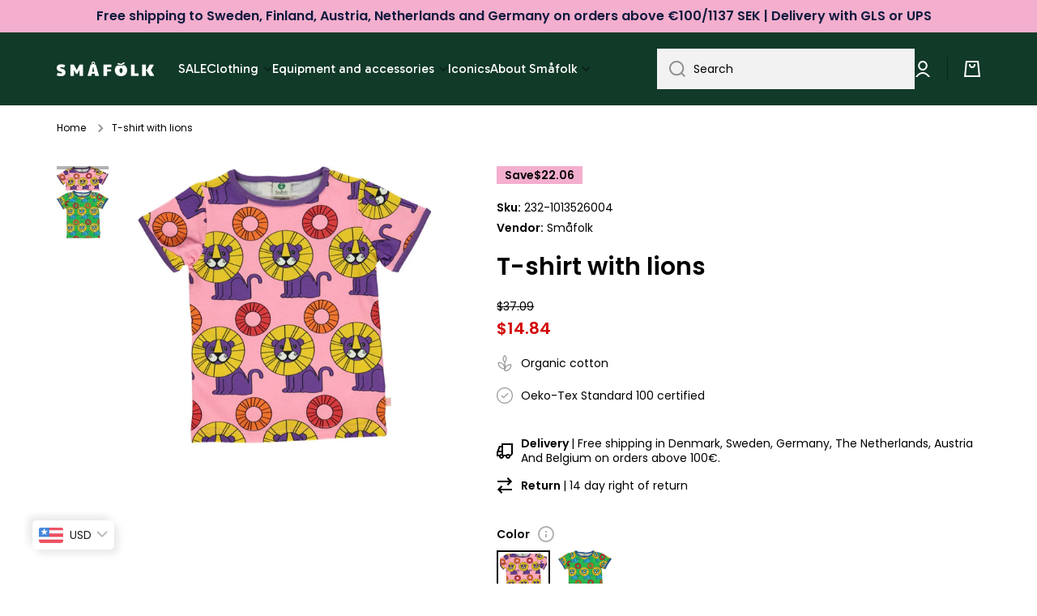

--- FILE ---
content_type: text/html; charset=utf-8
request_url: https://smafolk.eu/products/t-shirt-ss-lion
body_size: 59476
content:
<!doctype html>
<html class="no-js" lang="en" data-role="main">
  <head>
  <!-- Google Tag Manager -->
<script>(function(w,d,s,l,i){w[l]=w[l]||[];w[l].push({'gtm.start':
new Date().getTime(),event:'gtm.js'});var f=d.getElementsByTagName(s)[0],
j=d.createElement(s),dl=l!='dataLayer'?'&l='+l:'';j.async=true;j.src=
'https://www.googletagmanager.com/gtm.js?id='+i+dl;f.parentNode.insertBefore(j,f);
})(window,document,'script','dataLayer','GTM-MR2D62Z');</script>
<!-- End Google Tag Manager -->
    <meta charset="utf-8">
    <meta http-equiv="X-UA-Compatible" content="IE=edge">
    <meta name="viewport" content="width=device-width,initial-scale=1">
    <meta name="theme-color" content="">
    <link rel="canonical" href="https://smafolk.eu/products/t-shirt-ss-lion">
    <link rel="preconnect" href="https://cdn.shopify.com" crossorigin><link rel="icon" type="image/png" href="//smafolk.eu/cdn/shop/files/Smafolk_aeble_gron_RGB_32x32.png?v=1708430373"><link rel="preconnect" href="https://fonts.shopifycdn.com" crossorigin><title>
      T-shirt with lions
 &ndash; Småfolk.eu</title>

    
      <meta name="description" content="T-shirt with sun and lion print, in Småfolk&#39;s very own unique retro style. The T-shirt is designed in Denmark and produced in the very best 100% organic cotton and elastane, which makes the T-shirt stretchy, soft and at the same time keeps the fit. Småfolks T-shirts are in nice bright colors that your child can play wi">
    

    

<meta property="og:site_name" content="Småfolk.eu">
<meta property="og:url" content="https://smafolk.eu/products/t-shirt-ss-lion">
<meta property="og:title" content="T-shirt with lions">
<meta property="og:type" content="product">
<meta property="og:description" content="T-shirt with sun and lion print, in Småfolk&#39;s very own unique retro style. The T-shirt is designed in Denmark and produced in the very best 100% organic cotton and elastane, which makes the T-shirt stretchy, soft and at the same time keeps the fit. Småfolks T-shirts are in nice bright colors that your child can play wi"><meta property="og:image" content="http://smafolk.eu/cdn/shop/files/wyssqgvfji8khi4wk6zz.jpg?v=1724254318">
  <meta property="og:image:secure_url" content="https://smafolk.eu/cdn/shop/files/wyssqgvfji8khi4wk6zz.jpg?v=1724254318">
  <meta property="og:image:width" content="1000">
  <meta property="og:image:height" content="941"><meta property="og:price:amount" content="12,78">
  <meta property="og:price:currency" content="EUR"><meta name="twitter:card" content="summary_large_image">
<meta name="twitter:title" content="T-shirt with lions">
<meta name="twitter:description" content="T-shirt with sun and lion print, in Småfolk&#39;s very own unique retro style. The T-shirt is designed in Denmark and produced in the very best 100% organic cotton and elastane, which makes the T-shirt stretchy, soft and at the same time keeps the fit. Småfolks T-shirts are in nice bright colors that your child can play wi">

    
    <script src="//smafolk.eu/cdn/shop/t/2/assets/global.js?v=23145998243451645621666687452" defer="defer"></script>
    
    <script>window.performance && window.performance.mark && window.performance.mark('shopify.content_for_header.start');</script><meta id="shopify-digital-wallet" name="shopify-digital-wallet" content="/66916024636/digital_wallets/dialog">
<meta name="shopify-checkout-api-token" content="5c93e6c87d7d564450cf9e6017a1d3e1">
<meta id="in-context-paypal-metadata" data-shop-id="66916024636" data-venmo-supported="false" data-environment="production" data-locale="en_US" data-paypal-v4="true" data-currency="EUR">
<link rel="alternate" type="application/json+oembed" href="https://smafolk.eu/products/t-shirt-ss-lion.oembed">
<script async="async" src="/checkouts/internal/preloads.js?locale=en-FR"></script>
<script id="apple-pay-shop-capabilities" type="application/json">{"shopId":66916024636,"countryCode":"DK","currencyCode":"EUR","merchantCapabilities":["supports3DS"],"merchantId":"gid:\/\/shopify\/Shop\/66916024636","merchantName":"Småfolk.eu","requiredBillingContactFields":["postalAddress","email","phone"],"requiredShippingContactFields":["postalAddress","email","phone"],"shippingType":"shipping","supportedNetworks":["visa","maestro","masterCard","amex"],"total":{"type":"pending","label":"Småfolk.eu","amount":"1.00"},"shopifyPaymentsEnabled":true,"supportsSubscriptions":true}</script>
<script id="shopify-features" type="application/json">{"accessToken":"5c93e6c87d7d564450cf9e6017a1d3e1","betas":["rich-media-storefront-analytics"],"domain":"smafolk.eu","predictiveSearch":true,"shopId":66916024636,"locale":"en"}</script>
<script>var Shopify = Shopify || {};
Shopify.shop = "smaafolk-com.myshopify.com";
Shopify.locale = "en";
Shopify.currency = {"active":"EUR","rate":"1.0"};
Shopify.country = "FR";
Shopify.theme = {"name":"Minion","id":136968143164,"schema_name":"Minion","schema_version":"1.4.0","theme_store_id":null,"role":"main"};
Shopify.theme.handle = "null";
Shopify.theme.style = {"id":null,"handle":null};
Shopify.cdnHost = "smafolk.eu/cdn";
Shopify.routes = Shopify.routes || {};
Shopify.routes.root = "/";</script>
<script type="module">!function(o){(o.Shopify=o.Shopify||{}).modules=!0}(window);</script>
<script>!function(o){function n(){var o=[];function n(){o.push(Array.prototype.slice.apply(arguments))}return n.q=o,n}var t=o.Shopify=o.Shopify||{};t.loadFeatures=n(),t.autoloadFeatures=n()}(window);</script>
<script id="shop-js-analytics" type="application/json">{"pageType":"product"}</script>
<script defer="defer" async type="module" src="//smafolk.eu/cdn/shopifycloud/shop-js/modules/v2/client.init-shop-cart-sync_C5BV16lS.en.esm.js"></script>
<script defer="defer" async type="module" src="//smafolk.eu/cdn/shopifycloud/shop-js/modules/v2/chunk.common_CygWptCX.esm.js"></script>
<script type="module">
  await import("//smafolk.eu/cdn/shopifycloud/shop-js/modules/v2/client.init-shop-cart-sync_C5BV16lS.en.esm.js");
await import("//smafolk.eu/cdn/shopifycloud/shop-js/modules/v2/chunk.common_CygWptCX.esm.js");

  window.Shopify.SignInWithShop?.initShopCartSync?.({"fedCMEnabled":true,"windoidEnabled":true});

</script>
<script>(function() {
  var isLoaded = false;
  function asyncLoad() {
    if (isLoaded) return;
    isLoaded = true;
    var urls = ["https:\/\/d23dclunsivw3h.cloudfront.net\/redirect-app.js?shop=smaafolk-com.myshopify.com","https:\/\/ecommplugins-scripts.trustpilot.com\/v2.1\/js\/header.min.js?settings=eyJrZXkiOiJyQVppeW9zVGxJYk5Ec2JsIiwicyI6Im5vbmUifQ==\u0026shop=smaafolk-com.myshopify.com","https:\/\/ecommplugins-trustboxsettings.trustpilot.com\/smaafolk-com.myshopify.com.js?settings=1716887790356\u0026shop=smaafolk-com.myshopify.com","\/\/www.powr.io\/powr.js?powr-token=smaafolk-com.myshopify.com\u0026external-type=shopify\u0026shop=smaafolk-com.myshopify.com"];
    for (var i = 0; i < urls.length; i++) {
      var s = document.createElement('script');
      s.type = 'text/javascript';
      s.async = true;
      s.src = urls[i];
      var x = document.getElementsByTagName('script')[0];
      x.parentNode.insertBefore(s, x);
    }
  };
  if(window.attachEvent) {
    window.attachEvent('onload', asyncLoad);
  } else {
    window.addEventListener('load', asyncLoad, false);
  }
})();</script>
<script id="__st">var __st={"a":66916024636,"offset":3600,"reqid":"79645571-156d-41b1-b294-e06c165a08a1-1768627703","pageurl":"smafolk.eu\/products\/t-shirt-ss-lion","u":"5be483b74493","p":"product","rtyp":"product","rid":7974835487036};</script>
<script>window.ShopifyPaypalV4VisibilityTracking = true;</script>
<script id="captcha-bootstrap">!function(){'use strict';const t='contact',e='account',n='new_comment',o=[[t,t],['blogs',n],['comments',n],[t,'customer']],c=[[e,'customer_login'],[e,'guest_login'],[e,'recover_customer_password'],[e,'create_customer']],r=t=>t.map((([t,e])=>`form[action*='/${t}']:not([data-nocaptcha='true']) input[name='form_type'][value='${e}']`)).join(','),a=t=>()=>t?[...document.querySelectorAll(t)].map((t=>t.form)):[];function s(){const t=[...o],e=r(t);return a(e)}const i='password',u='form_key',d=['recaptcha-v3-token','g-recaptcha-response','h-captcha-response',i],f=()=>{try{return window.sessionStorage}catch{return}},m='__shopify_v',_=t=>t.elements[u];function p(t,e,n=!1){try{const o=window.sessionStorage,c=JSON.parse(o.getItem(e)),{data:r}=function(t){const{data:e,action:n}=t;return t[m]||n?{data:e,action:n}:{data:t,action:n}}(c);for(const[e,n]of Object.entries(r))t.elements[e]&&(t.elements[e].value=n);n&&o.removeItem(e)}catch(o){console.error('form repopulation failed',{error:o})}}const l='form_type',E='cptcha';function T(t){t.dataset[E]=!0}const w=window,h=w.document,L='Shopify',v='ce_forms',y='captcha';let A=!1;((t,e)=>{const n=(g='f06e6c50-85a8-45c8-87d0-21a2b65856fe',I='https://cdn.shopify.com/shopifycloud/storefront-forms-hcaptcha/ce_storefront_forms_captcha_hcaptcha.v1.5.2.iife.js',D={infoText:'Protected by hCaptcha',privacyText:'Privacy',termsText:'Terms'},(t,e,n)=>{const o=w[L][v],c=o.bindForm;if(c)return c(t,g,e,D).then(n);var r;o.q.push([[t,g,e,D],n]),r=I,A||(h.body.append(Object.assign(h.createElement('script'),{id:'captcha-provider',async:!0,src:r})),A=!0)});var g,I,D;w[L]=w[L]||{},w[L][v]=w[L][v]||{},w[L][v].q=[],w[L][y]=w[L][y]||{},w[L][y].protect=function(t,e){n(t,void 0,e),T(t)},Object.freeze(w[L][y]),function(t,e,n,w,h,L){const[v,y,A,g]=function(t,e,n){const i=e?o:[],u=t?c:[],d=[...i,...u],f=r(d),m=r(i),_=r(d.filter((([t,e])=>n.includes(e))));return[a(f),a(m),a(_),s()]}(w,h,L),I=t=>{const e=t.target;return e instanceof HTMLFormElement?e:e&&e.form},D=t=>v().includes(t);t.addEventListener('submit',(t=>{const e=I(t);if(!e)return;const n=D(e)&&!e.dataset.hcaptchaBound&&!e.dataset.recaptchaBound,o=_(e),c=g().includes(e)&&(!o||!o.value);(n||c)&&t.preventDefault(),c&&!n&&(function(t){try{if(!f())return;!function(t){const e=f();if(!e)return;const n=_(t);if(!n)return;const o=n.value;o&&e.removeItem(o)}(t);const e=Array.from(Array(32),(()=>Math.random().toString(36)[2])).join('');!function(t,e){_(t)||t.append(Object.assign(document.createElement('input'),{type:'hidden',name:u})),t.elements[u].value=e}(t,e),function(t,e){const n=f();if(!n)return;const o=[...t.querySelectorAll(`input[type='${i}']`)].map((({name:t})=>t)),c=[...d,...o],r={};for(const[a,s]of new FormData(t).entries())c.includes(a)||(r[a]=s);n.setItem(e,JSON.stringify({[m]:1,action:t.action,data:r}))}(t,e)}catch(e){console.error('failed to persist form',e)}}(e),e.submit())}));const S=(t,e)=>{t&&!t.dataset[E]&&(n(t,e.some((e=>e===t))),T(t))};for(const o of['focusin','change'])t.addEventListener(o,(t=>{const e=I(t);D(e)&&S(e,y())}));const B=e.get('form_key'),M=e.get(l),P=B&&M;t.addEventListener('DOMContentLoaded',(()=>{const t=y();if(P)for(const e of t)e.elements[l].value===M&&p(e,B);[...new Set([...A(),...v().filter((t=>'true'===t.dataset.shopifyCaptcha))])].forEach((e=>S(e,t)))}))}(h,new URLSearchParams(w.location.search),n,t,e,['guest_login'])})(!0,!0)}();</script>
<script integrity="sha256-4kQ18oKyAcykRKYeNunJcIwy7WH5gtpwJnB7kiuLZ1E=" data-source-attribution="shopify.loadfeatures" defer="defer" src="//smafolk.eu/cdn/shopifycloud/storefront/assets/storefront/load_feature-a0a9edcb.js" crossorigin="anonymous"></script>
<script data-source-attribution="shopify.dynamic_checkout.dynamic.init">var Shopify=Shopify||{};Shopify.PaymentButton=Shopify.PaymentButton||{isStorefrontPortableWallets:!0,init:function(){window.Shopify.PaymentButton.init=function(){};var t=document.createElement("script");t.src="https://smafolk.eu/cdn/shopifycloud/portable-wallets/latest/portable-wallets.en.js",t.type="module",document.head.appendChild(t)}};
</script>
<script data-source-attribution="shopify.dynamic_checkout.buyer_consent">
  function portableWalletsHideBuyerConsent(e){var t=document.getElementById("shopify-buyer-consent"),n=document.getElementById("shopify-subscription-policy-button");t&&n&&(t.classList.add("hidden"),t.setAttribute("aria-hidden","true"),n.removeEventListener("click",e))}function portableWalletsShowBuyerConsent(e){var t=document.getElementById("shopify-buyer-consent"),n=document.getElementById("shopify-subscription-policy-button");t&&n&&(t.classList.remove("hidden"),t.removeAttribute("aria-hidden"),n.addEventListener("click",e))}window.Shopify?.PaymentButton&&(window.Shopify.PaymentButton.hideBuyerConsent=portableWalletsHideBuyerConsent,window.Shopify.PaymentButton.showBuyerConsent=portableWalletsShowBuyerConsent);
</script>
<script data-source-attribution="shopify.dynamic_checkout.cart.bootstrap">document.addEventListener("DOMContentLoaded",(function(){function t(){return document.querySelector("shopify-accelerated-checkout-cart, shopify-accelerated-checkout")}if(t())Shopify.PaymentButton.init();else{new MutationObserver((function(e,n){t()&&(Shopify.PaymentButton.init(),n.disconnect())})).observe(document.body,{childList:!0,subtree:!0})}}));
</script>
<link id="shopify-accelerated-checkout-styles" rel="stylesheet" media="screen" href="https://smafolk.eu/cdn/shopifycloud/portable-wallets/latest/accelerated-checkout-backwards-compat.css" crossorigin="anonymous">
<style id="shopify-accelerated-checkout-cart">
        #shopify-buyer-consent {
  margin-top: 1em;
  display: inline-block;
  width: 100%;
}

#shopify-buyer-consent.hidden {
  display: none;
}

#shopify-subscription-policy-button {
  background: none;
  border: none;
  padding: 0;
  text-decoration: underline;
  font-size: inherit;
  cursor: pointer;
}

#shopify-subscription-policy-button::before {
  box-shadow: none;
}

      </style>
<script id="sections-script" data-sections="main-product,footer" defer="defer" src="//smafolk.eu/cdn/shop/t/2/compiled_assets/scripts.js?815"></script>
<script>window.performance && window.performance.mark && window.performance.mark('shopify.content_for_header.end');</script>
    <script>
function feedback() {
  const p = window.Shopify.customerPrivacy;
  console.log(`Tracking ${p.userCanBeTracked() ? "en" : "dis"}abled`);
}
window.Shopify.loadFeatures(
  [
    {
      name: "consent-tracking-api",
      version: "0.1",
    },
  ],
  function (error) {
    if (error) throw error;
    if ("Cookiebot" in window)
      window.Shopify.customerPrivacy.setTrackingConsent({
        "analytics": false,
        "marketing": false,
        "preferences": false,
        "sale_of_data": false,
      }, () => console.log("Awaiting consent")
    );
  }
);
window.addEventListener("CookiebotOnConsentReady", function () {
  const C = Cookiebot.consent;
  window.Shopify.customerPrivacy.setTrackingConsent({
      "analytics": C["statistics"],
      "marketing": C["marketing"],
      "preferences": C["preferences"],
      "sale_of_data": C["marketing"],
    }, () => console.log("Consent captured")
  );
});
</script>

    
    <style data-shopify>    
      @font-face {
  font-family: Poppins;
  font-weight: 400;
  font-style: normal;
  font-display: swap;
  src: url("//smafolk.eu/cdn/fonts/poppins/poppins_n4.0ba78fa5af9b0e1a374041b3ceaadf0a43b41362.woff2") format("woff2"),
       url("//smafolk.eu/cdn/fonts/poppins/poppins_n4.214741a72ff2596839fc9760ee7a770386cf16ca.woff") format("woff");
}

@font-face {
  font-family: Poppins;
  font-weight: 600;
  font-style: normal;
  font-display: swap;
  src: url("//smafolk.eu/cdn/fonts/poppins/poppins_n6.aa29d4918bc243723d56b59572e18228ed0786f6.woff2") format("woff2"),
       url("//smafolk.eu/cdn/fonts/poppins/poppins_n6.5f815d845fe073750885d5b7e619ee00e8111208.woff") format("woff");
}

@font-face {
  font-family: Poppins;
  font-weight: 400;
  font-style: italic;
  font-display: swap;
  src: url("//smafolk.eu/cdn/fonts/poppins/poppins_i4.846ad1e22474f856bd6b81ba4585a60799a9f5d2.woff2") format("woff2"),
       url("//smafolk.eu/cdn/fonts/poppins/poppins_i4.56b43284e8b52fc64c1fd271f289a39e8477e9ec.woff") format("woff");
}

      @font-face {
  font-family: Poppins;
  font-weight: 600;
  font-style: italic;
  font-display: swap;
  src: url("//smafolk.eu/cdn/fonts/poppins/poppins_i6.bb8044d6203f492888d626dafda3c2999253e8e9.woff2") format("woff2"),
       url("//smafolk.eu/cdn/fonts/poppins/poppins_i6.e233dec1a61b1e7dead9f920159eda42280a02c3.woff") format("woff");
}

      @font-face {
  font-family: Poppins;
  font-weight: 600;
  font-style: normal;
  font-display: swap;
  src: url("//smafolk.eu/cdn/fonts/poppins/poppins_n6.aa29d4918bc243723d56b59572e18228ed0786f6.woff2") format("woff2"),
       url("//smafolk.eu/cdn/fonts/poppins/poppins_n6.5f815d845fe073750885d5b7e619ee00e8111208.woff") format("woff");
}

    
      :root {
    	--duration-short: .2s;
        --duration-medium: .3s;
    	--duration-large: .5s;
    	--animation-bezier: ease;
    	--zoom-animation-bezier: cubic-bezier(.15,.75,.5,1);
    
        --animation-type: cubic-bezier(0, 0, 0.3, 1);
        --animation-time: .5s;

        --product-thumbnail_move-up: 0.35s;
        --product-thumbnail_move-up_type: linear;
        --product-thumbnail-button_opacity_hover: 0.15s;
        --product-thumbnail-button_opacity_over: 0.3s;
        --product-thumbnail-button_opacity_type: linear;
        --product-thumbnail-button_move: 0.35s;
        --product-thumbnail-button_move_type: linear;

        --font-heading-family: Poppins, sans-serif;
        --font-heading-style: normal;
        --font-heading-weight: 600;
    
        --font-body-family: Poppins, sans-serif;
        --font-body-style: normal;
        --font-body-weight: 400;
    	--font-body-bold-weight: 600;
    	--font-button-weight: 400;
    
    	--font-heading-scale: 1.0;
        --font-body-scale: 1.0;
    
        --font-body-size: calc(16px * var(--font-body-scale));
        --font-body-line-height: 130%;
        --font-body2-size: calc(14px * var(--font-body-scale));
        --font-body2-line-height: 130%;
        --font-body3-size: calc(12px * var(--font-body-scale));
        --font-body3-line-height: 130%;
        --font-body4-size: calc(10px * var(--font-body-scale));
        --font-body4-line-height: 130%;

        --color-body-background: #ffffff;
        --color-secondary-background: #e6f7ee;
      	--color-section-background: var(--color-secondary-background);--color-simple-dropdown: #ffffff;
    	--color-vertical-menu-dropdown: #ffffff;

        --color-base:#000000;
    	--color-base-rgb: 0, 0, 0;
        --color-accent:#0d1a3d;
        --color-subheading: var(--color-accent);
        --color-text-link:#e33365;

        --color-price: #000000;
        --color-old-price: #d20404;
        --color-lines-borders: rgba(0, 0, 0, 0.3);
        --color-input-background: #f2f2f2;
        --color-input-text: #000000;
        --color-input-background-active: var(--color-body-background);
        --opacity-icons: 0.4;

    	--mobile-focus-color: rgba(0, 0, 0, 0.04);

    	--shadow: 0px 4px 20px rgba(22, 19, 69, 0.13);--auto-text-color-button-light:#ffffff;
    	--auto-text-color-button-dark:var(--color-base);
    	--auto-input-color-active-border-light: rgba(255,255,255,0.3);
    	--auto-input-color-active-border-dark:rgba(var(--color-base-rgb),0.3);--auto-text-color-input-light:#ffffff;
    	--auto-text-color-input-dark:var(--color-input-text);--auto-text-color-accent: #ffffff
   		
;--auto-text-color--with-base-color: #ffffff;--radius: 0px;
    	--radius-input: 0px;
    	--radius-button: 0px;
    	--radius-badge:0;
    	--radius-checkbox:0;

        --color-badge-1:#f4aece;--color-badge-1-text: var(--auto-text-color-button-dark);--color-badge-2:#ef6c00;--color-badge-2-text: var(--auto-text-color-button-light);--color-badge-3:#303737;--color-badge-3-text: var(--auto-text-color-button-light);--color-free-delivery-bar: #99D5CF;
      
    	--color-error: #d20404;
    
        --form_field-height: 50px;

        --page-width: 1600px;
        --page-padding: 20px;

        --sections-top-spacing: 100px;
    	--sections-top-spacing-mobile: 80px;
		--sections-top-spacing--medium: 80px;
    	--sections-top-spacing--medium-mobile: 60px;
		--sections-top-spacing--small: 40px;
    	--sections-top-spacing--small-mobile: 40px;

        --padding1: 10px;
        --padding2: 20px;
        --padding3: 30px;
        --padding4: 40px;
    	--padding5: 60px;
      }

      *,
      *::before,
      *::after {
      	box-sizing: border-box;
      }
      html {
        box-sizing: border-box;
        height: 100%;
     	-webkit-tap-highlight-color: transparent;
    	scroll-behavior: smooth;
      }
      body {
        display: grid;
        grid-template-rows: auto auto 1fr auto;
        grid-template-columns: 100%;
        min-height: 100%;
        margin: 0;
        font-size: var(--font-body-size);
        line-height: var(--font-body-line-height);
        color: var(--color-base);
    	background: var(--color-body-background);
        font-family: var(--font-body-family);
        font-style: var(--font-body-style);
        font-weight: var(--font-body-weight);
        -webkit-text-size-adjust: none;
    	text-size-adjust: none;
    	overflow-x: hidden;
      }.btn{
        --background: var(--color-accent);--color: var(--auto-text-color-button-light);
    	--fill: var(--auto-text-color-button-light);}.btn--secondary{
        --background: var(--color-base);--color: var(--auto-text-color-button-light);
    	--fill: var(--auto-text-color-button-light);}
    
    .visually-hidden {
      position: absolute!important;
      overflow: hidden;
      margin: -1px;
      border: 0;
      clip: rect(0 0 0 0);
      word-wrap: normal!important;
    }
    .visually-hidden:not(:focus),
    .visually-hidden:not(:focus-visible){
      width: 1px;
      height: 1px;
      padding: 0;
    }
    .announcement-bar{
      opacity:0;
    }
    .popup-modal{
      display: none;
    }.js #MainContent{
      opacity:0;
      transition: opacity 1s var(--animation-bezier);
    }
    .js.dom-loaded #MainContent{
      opacity:1;
    }</style>

    <link href="//smafolk.eu/cdn/shop/t/2/assets/base.css?v=97831823778445142101712915940" rel="stylesheet" type="text/css" media="all" />
<link rel="preload" as="font" href="//smafolk.eu/cdn/fonts/poppins/poppins_n4.0ba78fa5af9b0e1a374041b3ceaadf0a43b41362.woff2" type="font/woff2" crossorigin><link rel="preload" as="font" href="//smafolk.eu/cdn/fonts/poppins/poppins_n6.aa29d4918bc243723d56b59572e18228ed0786f6.woff2" type="font/woff2" crossorigin><link rel="stylesheet" href="//smafolk.eu/cdn/shop/t/2/assets/component-predictive-search.css?v=132900450566672430391666687452" media="print" onload="this.media='all'"><script>
      document.documentElement.className = document.documentElement.className.replace('no-js', 'js');
      if (Shopify.designMode) {
        document.documentElement.classList.add('shopify-design-mode');
      }
      document.addEventListener("DOMContentLoaded", function(event) {
        document.documentElement.classList.add('dom-loaded');
      });
    </script>
  
<script>
    
    
    
    
    var gsf_conversion_data = {page_type : 'product', event : 'view_item', data : {product_data : [{variant_id : 43676883321148, product_id : 7974835487036, name : "T-shirt with lions", price : "12.78", currency : "EUR", sku : "232-1013526004", brand : "Småfolk", variant : "Sea pink / 4-5", category : "Tops", quantity : "3" }], total_price : "12.78", shop_currency : "EUR"}};
    
</script>
<script type="text/javascript">
  window.dataLayer = window.dataLayer || [];

  window.appStart = function(){
	

	window.productPageHandle = function(){
  	var productName = "T-shirt with lions";
  	var productId = "7974835487036";
  	var productPrice = "12,78";
  	var productBrand = "Småfolk";
  	var productCollection = "All products"

  	window.dataLayer.push({
    	event: 'view_item',
    	item_name: productName,
    	item_id: productId,
    	price: productPrice,
    	item_brand: productBrand,
    	item_category: productCollection,
  	});
	};

	
   	 productPageHandle()
	
  }

  appStart();
</script>


                      <script src="//smafolk.eu/cdn/shop/t/2/assets/bss-file-configdata.js?v=19453381437224918031695018958" type="text/javascript"></script> <script src="//smafolk.eu/cdn/shop/t/2/assets/bss-file-configdata-banner.js?v=151034973688681356691693580747" type="text/javascript"></script> <script src="//smafolk.eu/cdn/shop/t/2/assets/bss-file-configdata-popup.js?v=173992696638277510541693580748" type="text/javascript"></script><script>
                if (typeof BSS_PL == 'undefined') {
                    var BSS_PL = {};
                }
                var bssPlApiServer = "https://product-labels-pro.bsscommerce.com";
                BSS_PL.customerTags = 'null';
                BSS_PL.customerId = 'null';
                BSS_PL.configData = configDatas;
                BSS_PL.configDataBanner = configDataBanners ? configDataBanners : [];
                BSS_PL.configDataPopup = configDataPopups ? configDataPopups : [];
                BSS_PL.storeId = 37597;
                BSS_PL.currentPlan = "ten_usd";
                BSS_PL.storeIdCustomOld = "10678";
                BSS_PL.storeIdOldWIthPriority = "12200";
                BSS_PL.apiServerProduction = "https://product-labels-pro.bsscommerce.com";
                
                BSS_PL.integration = {"laiReview":{"status":0,"config":[]}}
                </script>
            <style>
.homepage-slideshow .slick-slide .bss_pl_img {
    visibility: hidden !important;
}
</style>
                        <!-- BEGIN app block: shopify://apps/klaviyo-email-marketing-sms/blocks/klaviyo-onsite-embed/2632fe16-c075-4321-a88b-50b567f42507 -->












  <script async src="https://static.klaviyo.com/onsite/js/Sghdcw/klaviyo.js?company_id=Sghdcw"></script>
  <script>!function(){if(!window.klaviyo){window._klOnsite=window._klOnsite||[];try{window.klaviyo=new Proxy({},{get:function(n,i){return"push"===i?function(){var n;(n=window._klOnsite).push.apply(n,arguments)}:function(){for(var n=arguments.length,o=new Array(n),w=0;w<n;w++)o[w]=arguments[w];var t="function"==typeof o[o.length-1]?o.pop():void 0,e=new Promise((function(n){window._klOnsite.push([i].concat(o,[function(i){t&&t(i),n(i)}]))}));return e}}})}catch(n){window.klaviyo=window.klaviyo||[],window.klaviyo.push=function(){var n;(n=window._klOnsite).push.apply(n,arguments)}}}}();</script>

  
    <script id="viewed_product">
      if (item == null) {
        var _learnq = _learnq || [];

        var MetafieldReviews = null
        var MetafieldYotpoRating = null
        var MetafieldYotpoCount = null
        var MetafieldLooxRating = null
        var MetafieldLooxCount = null
        var okendoProduct = null
        var okendoProductReviewCount = null
        var okendoProductReviewAverageValue = null
        try {
          // The following fields are used for Customer Hub recently viewed in order to add reviews.
          // This information is not part of __kla_viewed. Instead, it is part of __kla_viewed_reviewed_items
          MetafieldReviews = {};
          MetafieldYotpoRating = null
          MetafieldYotpoCount = null
          MetafieldLooxRating = null
          MetafieldLooxCount = null

          okendoProduct = null
          // If the okendo metafield is not legacy, it will error, which then requires the new json formatted data
          if (okendoProduct && 'error' in okendoProduct) {
            okendoProduct = null
          }
          okendoProductReviewCount = okendoProduct ? okendoProduct.reviewCount : null
          okendoProductReviewAverageValue = okendoProduct ? okendoProduct.reviewAverageValue : null
        } catch (error) {
          console.error('Error in Klaviyo onsite reviews tracking:', error);
        }

        var item = {
          Name: "T-shirt with lions",
          ProductID: 7974835487036,
          Categories: ["All products","Clothing","Sale","SALE","T-shirts","Tops"],
          ImageURL: "https://smafolk.eu/cdn/shop/files/wyssqgvfji8khi4wk6zz_grande.jpg?v=1724254318",
          URL: "https://smafolk.eu/products/t-shirt-ss-lion",
          Brand: "Småfolk",
          Price: "€12,78",
          Value: "12,78",
          CompareAtPrice: "€31,95"
        };
        _learnq.push(['track', 'Viewed Product', item]);
        _learnq.push(['trackViewedItem', {
          Title: item.Name,
          ItemId: item.ProductID,
          Categories: item.Categories,
          ImageUrl: item.ImageURL,
          Url: item.URL,
          Metadata: {
            Brand: item.Brand,
            Price: item.Price,
            Value: item.Value,
            CompareAtPrice: item.CompareAtPrice
          },
          metafields:{
            reviews: MetafieldReviews,
            yotpo:{
              rating: MetafieldYotpoRating,
              count: MetafieldYotpoCount,
            },
            loox:{
              rating: MetafieldLooxRating,
              count: MetafieldLooxCount,
            },
            okendo: {
              rating: okendoProductReviewAverageValue,
              count: okendoProductReviewCount,
            }
          }
        }]);
      }
    </script>
  




  <script>
    window.klaviyoReviewsProductDesignMode = false
  </script>







<!-- END app block --><!-- BEGIN app block: shopify://apps/bucks/blocks/app-embed/4f0a9b06-9da4-4a49-b378-2de9d23a3af3 -->
<script>
  window.bucksCC = window.bucksCC || {};
  window.bucksCC.metaConfig = {};
  window.bucksCC.reConvert = function() {};
  "function" != typeof Object.assign && (Object.assign = function(n) {
    if (null == n) 
      throw new TypeError("Cannot convert undefined or null to object");
    



    for (var r = Object(n), t = 1; t < arguments.length; t++) {
      var e = arguments[t];
      if (null != e) 
        for (var o in e) 
          e.hasOwnProperty(o) && (r[o] = e[o])
    }
    return r
  });

const bucks_validateJson = json => {
    let checkedJson;
    try {
        checkedJson = JSON.parse(json);
    } catch (error) { }
    return checkedJson;
};

  const bucks_encodedData = "[base64]";

  const bucks_myshopifyDomain = "smafolk.eu";

  const decodedURI = atob(bucks_encodedData);
  const bucks_decodedString = decodeURIComponent(decodedURI);


  const bucks_parsedData = bucks_validateJson(bucks_decodedString) || {};
  Object.assign(window.bucksCC.metaConfig, {

    ... bucks_parsedData,
    money_format: "\u003cspan class=money\u003e€{{amount_with_comma_separator}}\u003c\/span\u003e",
    money_with_currency_format: "\u003cspan class=money\u003e€{{amount_with_comma_separator}} EUR\u003c\/span\u003e",
    userCurrency: "EUR"

  });
  window.bucksCC.reConvert = function() {};
  window.bucksCC.themeAppExtension = true;
  window.bucksCC.metaConfig.multiCurrencies = [];
  window.bucksCC.localization = {};
  
  

  window.bucksCC.localization.availableCountries = ["AU","AT","BE","CA","HR","CZ","EE","FO","FI","FR","DE","GR","GL","IS","IE","IL","IT","JP","LV","LU","MC","NL","NO","PL","PT","SG","SK","KR","ES","SE","CH","TR"];
  window.bucksCC.localization.availableLanguages = ["en"];

  
  window.bucksCC.metaConfig.multiCurrencies = "AUD,CAD,CHF,CZK,DKK,EUR,ILS,ISK,JPY,KRW,PLN,SEK,SGD".split(',') || '';
  window.bucksCC.metaConfig.cartCurrency = "EUR" || '';

  if ((((window || {}).bucksCC || {}).metaConfig || {}).instantLoader) {
    self.fetch || (self.fetch = function(e, n) {
      return n = n || {},
      new Promise(function(t, s) {
        var r = new XMLHttpRequest,
          o = [],
          u = [],
          i = {},
          a = function() {
            return {
              ok: 2 == (r.status / 100 | 0),
              statusText: r.statusText,
              status: r.status,
              url: r.responseURL,
              text: function() {
                return Promise.resolve(r.responseText)
              },
              json: function() {
                return Promise.resolve(JSON.parse(r.responseText))
              },
              blob: function() {
                return Promise.resolve(new Blob([r.response]))
              },
              clone: a,
              headers: {
                keys: function() {
                  return o
                },
                entries: function() {
                  return u
                },
                get: function(e) {
                  return i[e.toLowerCase()]
                },
                has: function(e) {
                  return e.toLowerCase() in i
                }
              }
            }
          };
        for (var c in r.open(n.method || "get", e, !0), r.onload = function() {
          r.getAllResponseHeaders().replace(/^(.*?):[^S\n]*([sS]*?)$/gm, function(e, n, t) {
            o.push(n = n.toLowerCase()),
            u.push([n, t]),
            i[n] = i[n]
              ? i[n] + "," + t
              : t
          }),
          t(a())
        },
        r.onerror = s,
        r.withCredentials = "include" == n.credentials,
        n.headers) 
          r.setRequestHeader(c, n.headers[c]);
        r.send(n.body || null)
      })
    });
    !function() {
      function t(t) {
        const e = document.createElement("style");
        e.innerText = t,
        document.head.appendChild(e)
      }
      function e(t) {
        const e = document.createElement("script");
        e.type = "text/javascript",
        e.text = t,
        document.head.appendChild(e),
        console.log("%cBUCKSCC: Instant Loader Activated ⚡️", "background: #1c64f6; color: #fff; font-size: 12px; font-weight:bold; padding: 5px 10px; border-radius: 3px")
      }
      let n = sessionStorage.getItem("bucksccHash");
      (
        n = n
          ? JSON.parse(n)
          : null
      )
        ? e(n)
        : fetch(`https://${bucks_myshopifyDomain}/apps/buckscc/sdk.min.js`, {mode: "no-cors"}).then(function(t) {
          return t.text()
        }).then(function(t) {
          if ((t || "").length > 100) {
            const o = JSON.stringify(t);
            sessionStorage.setItem("bucksccHash", o),
            n = t,
            e(t)
          }
        })
    }();
  }

  const themeAppExLoadEvent = new Event("BUCKSCC_THEME-APP-EXTENSION_LOADED", { bubbles: true, cancelable: false });

  // Dispatch the custom event on the window
  window.dispatchEvent(themeAppExLoadEvent);

</script><!-- END app block --><!-- BEGIN app block: shopify://apps/smart-filter-search/blocks/app-embed/5cc1944c-3014-4a2a-af40-7d65abc0ef73 --><link href="https://cdn.shopify.com/extensions/019bc61e-e0df-75dc-ad8c-8494619f160e/smart-product-filters-608/assets/globo.filter.min.js" as="script" rel="preload">
<link rel="preconnect" href="https://filter-eu8.globo.io" crossorigin>
<link rel="dns-prefetch" href="https://filter-eu8.globo.io"><link rel="stylesheet" href="https://cdn.shopify.com/extensions/019bc61e-e0df-75dc-ad8c-8494619f160e/smart-product-filters-608/assets/globo.search.css" media="print" onload="this.media='all'">

<meta id="search_terms_value" content="" />
<!-- BEGIN app snippet: global.variables --><script>
  window.shopCurrency = "EUR";
  window.shopCountry = "DK";
  window.shopLanguageCode = "en";

  window.currentCurrency = "EUR";
  window.currentCountry = "FR";
  window.currentLanguageCode = "en";

  window.shopCustomer = false

  window.useCustomTreeTemplate = false;
  window.useCustomProductTemplate = false;

  window.GloboFilterRequestOrigin = "https://smafolk.eu";
  window.GloboFilterShopifyDomain = "smaafolk-com.myshopify.com";
  window.GloboFilterSFAT = "";
  window.GloboFilterSFApiVersion = "2025-04";
  window.GloboFilterProxyPath = "/apps/globofilters";
  window.GloboFilterRootUrl = "";
  window.GloboFilterTranslation = {"search":{"suggestions":"Suggestions","collections":"Collections","pages":"Pages","product":"Product","products":"Products","view_all":"Search for","view_all_products":"View all products","not_found":"Sorry, nothing found for","product_not_found":"No products were found","no_result_keywords_suggestions_title":"Popular searches","no_result_products_suggestions_title":"However, You may like","zero_character_keywords_suggestions_title":"Suggestions","zero_character_popular_searches_title":"Popular searches","zero_character_products_suggestions_title":"Trending products"},"form":{"heading":"Search products","select":"-- Select --","search":"Search","submit":"Search","clear":"Clear"},"filter":{"filter_by":"Filter By","clear_all":"Clear All","view":"View","clear":"Clear","in_stock":"In Stock","out_of_stock":"Out of Stock","ready_to_ship":"Ready to ship","search":"Search options","choose_values":"Choose values"},"sort":{"sort_by":"Sort By","manually":"Featured","availability_in_stock_first":"Availability","relevance":"Relevance","best_selling":"Best Selling","alphabetically_a_z":"Alphabetically, A-Z","alphabetically_z_a":"Alphabetically, Z-A","price_low_to_high":"Price, low to high","price_high_to_low":"Price, high to low","date_new_to_old":"Date, new to old","date_old_to_new":"Date, old to new","sale_off":"% Sale off"},"product":{"add_to_cart":"Add to cart","unavailable":"Unavailable","sold_out":"Sold out","sale":"Sale","load_more":"Load more","limit":"Show","search":"Search products","no_results":"Sorry, there are no products in this collection"}};
  window.isMultiCurrency =false;
  window.globoEmbedFilterAssetsUrl = 'https://cdn.shopify.com/extensions/019bc61e-e0df-75dc-ad8c-8494619f160e/smart-product-filters-608/assets/';
  window.assetsUrl = window.globoEmbedFilterAssetsUrl;
  window.GloboMoneyFormat = "<span class=money>€{{amount_with_comma_separator}}</span>";
</script><!-- END app snippet -->
<script type="text/javascript" hs-ignore data-ccm-injected>
document.getElementsByTagName('html')[0].classList.add('spf-filter-loading', 'spf-has-filter');
window.enabledEmbedFilter = true;
window.sortByRelevance = false;
window.moneyFormat = "<span class=money>€{{amount_with_comma_separator}}</span>";
window.GloboMoneyWithCurrencyFormat = "<span class=money>€{{amount_with_comma_separator}} EUR</span>";
window.filesUrl = '//smafolk.eu/cdn/shop/files/';
window.GloboThemesInfo ={"136929411388":{"id":136929411388,"name":"Dawn","theme_store_id":887,"theme_name":"Dawn"},"136968143164":{"id":136968143164,"name":"Minion","theme_store_id":1571,"theme_name":"Minion","theme_version":"1.4.0"},"155974402395":{"id":155974402395,"name":"Minion-1.4.0 Ali","theme_store_id":1571,"theme_name":"Minion","theme_version":"1.4.0"}};



var GloboEmbedFilterConfig = {
api: {filterUrl: "https://filter-eu8.globo.io/filter",searchUrl: "https://filter-eu8.globo.io/search", url: "https://filter-eu8.globo.io"},
shop: {
name: "Småfolk.eu",
url: "https://smafolk.eu",
domain: "smaafolk-com.myshopify.com",
locale: "en",
cur_locale: "en",
predictive_search_url: "/search/suggest",
country_code: "DK",
root_url: "",
cart_url: "/cart",
search_url: "/search",
cart_add_url: "/cart/add",
search_terms_value: "",
product_image: {width: 400, height: 400},
no_image_url: "https://cdn.shopify.com/s/images/themes/product-1.png",
swatches: [],
swatchConfig: {"enable":true,"label":["size"]},
enableRecommendation: false,
hideOneValue: false,
newUrlStruct: true,
newUrlForSEO: false,redirects: [],
images: {},
settings: {"color_base":"#000000","color_accent":"#0d1a3d","color_background":"#ffffff","color_secondary_background":"#e6f7ee","color_price":"#000000","color_save_price":"#d20404","color_save_badge":"#f4aece","color_featured_badge":"#ef6c00","color_soldout_badge":"#303737","color_input_background":"#f2f2f2","color_input_text":"#000000","icon_opacity":40,"image_overlay_color":"#000000","color_alert":"#d20404","color_text_link":"#e33365","type_header_font":{"error":"json not allowed for this object"},"heading_scale":100,"type_body_font":{"error":"json not allowed for this object"},"body_scale":100,"buttons_font_weight":"font-weight-normal","enable_breadcrumb":true,"animate_content_show":true,"animate_image_show":false,"enable_zoom_animation":false,"product_card_image_resize":"contain","roundness":0,"roundness_input_buttons":0,"headings_uppercase":false,"buttons_uppercase":false,"external_links_in_new_tab":false,"page_width":1600,"spacing_grid_horizontal":20,"swatches_design":"image","variants_names":"Color","css_colors":"black:#000000,\nwhite:#FFFFFF,\nbeige:#CFB695,\nred:#F44336,\npink:#E91E63,\npurple:#9C27B0,\ndeep purple:#673AB7,\nviolet:#C11FDD,\nindigo:#3F51B5,\nblue:#2196F3,\nlight blue:#03A9F4,\ncyan:#00BCD4,\nteal:#009688,\ngreen:#4CAF50,\nlight green:#8BC34A,\nlime:#CDDC39,\nyellow:#FFEB3B,\namber:#FFC107,\nAorange:#FF9800,\ndeep orange:#FF5722,\nbrown:#795548,\ngrey:#9E9E9E,\nblue grey:#607D8B","enable_color_swatches":true,"catalog_mode":false,"terms_and_condition_checkbox":false,"continue_shopping_link":null,"cart_icon":"bag","show_free_delivery":false,"free_delivery_price":"100","color_free_delivery_bar":"#99D5CF","show_age_verification_popup":false,"social_media_1":"https:\/\/www.instagram.com\/s_m_a_f_o_l_k\/?hl=en","social_media_2":"https:\/\/facebook.com\/smafolk","social_media_3":"","social_media_4":"","social_media_5":"","social_media_6":"","social_media_7":"","social_media_8":"","social_media_9":"","social_media_10":"","predictive_search_enabled":true,"predictive_search_show_vendor":true,"predictive_search_show_price":true,"favicon":"\/\/smafolk.eu\/cdn\/shop\/files\/Smafolk_aeble_gron_RGB.png?v=1708430373","currency_code_enabled":true,"checkout_logo_image":"\/\/smafolk.eu\/cdn\/shop\/files\/smaafolk_logo.png?v=1666689035","checkout_logo_position":"left","checkout_logo_size":"medium","checkout_body_background_color":"#fff","checkout_input_background_color_mode":"white","checkout_sidebar_background_color":"#fafafa","checkout_heading_font":"-apple-system, BlinkMacSystemFont, 'Segoe UI', Roboto, Helvetica, Arial, sans-serif, 'Apple Color Emoji', 'Segoe UI Emoji', 'Segoe UI Symbol'","checkout_body_font":"-apple-system, BlinkMacSystemFont, 'Segoe UI', Roboto, Helvetica, Arial, sans-serif, 'Apple Color Emoji', 'Segoe UI Emoji', 'Segoe UI Symbol'","checkout_accent_color":"#1878b9","checkout_button_color":"#1878b9","checkout_error_color":"#e22120","mobile_grid":"6","color_icons":"#fff","secondary_background":"#f6f7fa","colors_solid_button_labels":"rgba(0,0,0,0)","colors_accent_1":"#121212","colors_accent_2":"#334FB4","colors_text":"#121212","colors_outline_button_labels":"#121212","colors_background_1":"#FFFFFF","colors_background_2":"#F3F3F3","customer_layout":"customer_area"},
gridSettings: {"layout":"app","useCustomTemplate":false,"useCustomTreeTemplate":false,"skin":2,"limits":[12,16,18,24,48],"productsPerPage":18,"sorts":["sale-descending","best-selling","price-ascending","price-descending","created-descending"],"noImageUrl":"https:\/\/cdn.shopify.com\/s\/images\/themes\/product-1.png","imageWidth":"400","imageHeight":"400","imageRatio":100,"imageSize":"400_400","alignment":"left","hideOneValue":false,"elements":["soldoutLabel","saleLabel","swatch","price","secondImage"],"saleLabelClass":" sale-percent","saleMode":2,"gridItemClass":"spf-col-xl-3 spf-col-lg-3 spf-col-md-6 spf-col-sm-6 spf-col-6","swatchClass":"","swatchConfig":{"enable":true,"label":["size"]},"variant_redirect":false,"showSelectedVariantInfo":true},
home_filter: false,
page: "product",
sorts: ["sale-descending","best-selling","price-ascending","price-descending","created-descending"],
limits: [12,16,18,24,48],
cache: true,
layout: "app",
marketTaxInclusion: false,
priceTaxesIncluded: true,
customerTaxesIncluded: true,
useCustomTemplate: false,
hasQuickviewTemplate: false
},
analytic: {"enableViewProductAnalytic":true,"enableSearchAnalytic":true,"enableFilterAnalytic":true,"enableATCAnalytic":false},
taxes: [],
special_countries: null,
adjustments: false,
year_make_model: {
id: 0,
prefix: "gff_",
heading: "",
showSearchInput: false,
showClearAllBtn: false
},
filter: {
id:3319,
prefix: "gf_",
layout: 2,
useThemeFilterCss: false,
sublayout: 1,
showCount: true,
showRefine: true,
refineSettings: {"style":"square","positions":["sidebar_mobile","sidebar_desktop","toolbar_mobile"],"color":"#000000","iconColor":"#959595","bgColor":"#E8E8E8"},
isLoadMore: 0,
filter_on_search_page: true
},
search:{
enable: true,
zero_character_suggestion: false,
pages_suggestion: {enable:false,limit:5},
keywords_suggestion: {enable:true,limit:10},
articles_suggestion: {enable:false,limit:5},
layout: 1,
product_list_layout: "grid",
elements: ["price"]
},
collection: {
id:0,
handle:'',
sort: "sale-descending",
vendor: null,
tags: null,
type: null,
term: document.getElementById("search_terms_value") != null ? document.getElementById("search_terms_value").content : "",
limit: 18,
settings: null,
products_count: 0,
enableCollectionSearch: true,
displayTotalProducts: true,
excludeTags:null,
showSelectedVariantInfo: true
},
selector: {products: ""}
}
</script>
<script>
try {} catch (error) {}
</script>
<script src="https://cdn.shopify.com/extensions/019bc61e-e0df-75dc-ad8c-8494619f160e/smart-product-filters-608/assets/globo.filter.themes.min.js" defer></script><link rel="preconnect" href="https://fonts.googleapis.com">
<link rel="preconnect" href="https://fonts.gstatic.com" crossorigin>
<link href="https://fonts.googleapis.com/css?family=Poppins:400&display=swap" rel="stylesheet"><style>.gf-block-title h3, 
.gf-block-title .h3,
.gf-form-input-inner label {
  font-size: 16px !important;
  color: #3a3a3a !important;
  text-transform: uppercase !important;
  font-weight: bold !important;
}
.gf-option-block .gf-btn-show-more{
  font-size: 16px !important;
  text-transform: none !important;
  font-weight: normal !important;
}
.gf-option-block ul li a, 
.gf-option-block ul li button, 
.gf-option-block ul li a span.gf-count,
.gf-option-block ul li button span.gf-count,
.gf-clear, 
.gf-clear-all, 
.selected-item.gf-option-label a,
.gf-form-input-inner select,
.gf-refine-toggle{
  font-size: 16px !important;
  color: #000000 !important;
  text-transform: none !important;
  font-weight: normal !important;
}

.gf-refine-toggle-mobile,
.gf-form-button-group button {
  font-size: 16px !important;
  text-transform: none !important;
  font-weight: normal !important;
  color: #3a3a3a !important;
  border: 1px solid #bfbfbf !important;
  background: #ffffff !important;
}
.gf-option-block-box-rectangle.gf-option-block ul li.gf-box-rectangle a,
.gf-option-block-box-rectangle.gf-option-block ul li.gf-box-rectangle button {
  border-color: #000000 !important;
}
.gf-option-block-box-rectangle.gf-option-block ul li.gf-box-rectangle a.checked,
.gf-option-block-box-rectangle.gf-option-block ul li.gf-box-rectangle button.checked{
  color: #fff !important;
  background-color: #000000 !important;
}
@media (min-width: 768px) {
  .gf-option-block-box-rectangle.gf-option-block ul li.gf-box-rectangle button:hover,
  .gf-option-block-box-rectangle.gf-option-block ul li.gf-box-rectangle a:hover {
    color: #fff !important;
    background-color: #000000 !important;	
  }
}
.gf-option-block.gf-option-block-select select {
  color: #000000 !important;
}

#gf-form.loaded, .gf-YMM-forms.loaded {
  background: #FFFFFF !important;
}
#gf-form h2, .gf-YMM-forms h2 {
  color: #3a3a3a !important;
}
#gf-form label, .gf-YMM-forms label{
  color: #3a3a3a !important;
}
.gf-form-input-wrapper select, 
.gf-form-input-wrapper input{
  border: 1px solid #DEDEDE !important;
  background-color: #FFFFFF !important;
  border-radius: 0px !important;
}
#gf-form .gf-form-button-group button, .gf-YMM-forms .gf-form-button-group button{
  color: #FFFFFF !important;
  background: #3a3a3a !important;
  border-radius: 0px !important;
}

.spf-product-card.spf-product-card__template-3 .spf-product__info.hover{
  background: #FFFFFF;
}
a.spf-product-card__image-wrapper{
  padding-top: 100%;
}
.h4.spf-product-card__title a{
  color: rgba(64, 68, 78, 1);
  font-size: 16px;
   font-family: inherit;     font-style: normal;
  text-transform: none;
}
.h4.spf-product-card__title a:hover{
  color: rgba(64, 68, 78, 1);
}
.spf-product-card button.spf-product__form-btn-addtocart{
  font-size: 14px;
   font-family: inherit;   font-weight: normal;   font-style: normal;   text-transform: none;
}
.spf-product-card button.spf-product__form-btn-addtocart,
.spf-product-card.spf-product-card__template-4 a.open-quick-view,
.spf-product-card.spf-product-card__template-5 a.open-quick-view,
#gfqv-btn{
  color: #FFFFFF !important;
  border: 1px solid #333333 !important;
  background: #333333 !important;
}
.spf-product-card button.spf-product__form-btn-addtocart:hover,
.spf-product-card.spf-product-card__template-4 a.open-quick-view:hover,
.spf-product-card.spf-product-card__template-5 a.open-quick-view:hover{
  color: #FFFFFF !important;
  border: 1px solid #000000 !important;
  background: #000000 !important;
}
span.spf-product__label.spf-product__label-soldout{
  color: #ffffff;
  background: #989898;
}
span.spf-product__label.spf-product__label-sale{
  color: rgba(0, 0, 0, 1);
  background: rgba(244, 174, 206, 1);
}
.spf-product-card__vendor a{
  color: #969595;
  font-size: 13px;
  font-family: "Poppins", sans-serif;   font-weight: 400;   font-style: normal; }
.spf-product-card__vendor a:hover{
  color: #969595;
}
.spf-product-card__price-wrapper{
  font-size: 16px;
}
.spf-image-ratio{
  padding-top:100% !important;
}
.spf-product-card__oldprice,
.spf-product-card__saleprice,
.spf-product-card__price,
.gfqv-product-card__oldprice,
.gfqv-product-card__saleprice,
.gfqv-product-card__price
{
  font-size: 16px;
   font-family: inherit;   font-weight: normal;   font-style: normal; }

span.spf-product-card__price, span.gfqv-product-card__price{
  color: rgba(0, 0, 0, 1);
}
span.spf-product-card__oldprice, span.gfqv-product-card__oldprice{
  color: rgba(88, 103, 118, 1);
}
span.spf-product-card__saleprice, span.gfqv-product-card__saleprice{
  color: rgba(255, 62, 85, 1);
}
/* Product Title */
.h4.spf-product-card__title{
    
}
.h4.spf-product-card__title a{

}

/* Product Vendor */
.spf-product-card__vendor{
    
}
.spf-product-card__vendor a{

}

/* Product Price */
.spf-product-card__price-wrapper{
    
}

/* Product Old Price */
span.spf-product-card__oldprice{
    
}

/* Product Sale Price */
span.spf-product-card__saleprice{
    
}

/* Product Regular Price */
span.spf-product-card__price{

}

/* Quickview button */
.open-quick-view{
    
}

/* Add to cart button */
button.spf-product__form-btn-addtocart{
    
}

/* Product image */
img.spf-product-card__image{
    
}

/* Sale label */
span.spf-product__label.spf-product__label.spf-product__label-sale{
    
}

/* Sold out label */
span.spf-product__label.spf-product__label.spf-product__label-soldout{
    
}</style><style></style><script></script><script>
  const productGrid = document.querySelector('[data-globo-filter-items]')
  if(productGrid){
    if( productGrid.id ){
      productGrid.setAttribute('old-id', productGrid.id)
    }
    productGrid.id = 'gf-products';
  }
</script>
<script>if(window.AVADA_SPEED_WHITELIST){const spfs_w = new RegExp("smart-product-filter-search", 'i'); if(Array.isArray(window.AVADA_SPEED_WHITELIST)){window.AVADA_SPEED_WHITELIST.push(spfs_w);}else{window.AVADA_SPEED_WHITELIST = [spfs_w];}} </script><!-- END app block --><!-- BEGIN app block: shopify://apps/ta-labels-badges/blocks/bss-pl-config-data/91bfe765-b604-49a1-805e-3599fa600b24 --><script
    id='bss-pl-config-data'
>
	let TAE_StoreId = "37597";
	if (typeof BSS_PL == 'undefined' || TAE_StoreId !== "") {
  		var BSS_PL = {};
		BSS_PL.storeId = 37597;
		BSS_PL.currentPlan = "ten_usd";
		BSS_PL.apiServerProduction = "https://product-labels.tech-arms.io";
		BSS_PL.publicAccessToken = "8d379425487e3c681333f476d488aca3";
		BSS_PL.customerTags = "null";
		BSS_PL.customerId = "null";
		BSS_PL.storeIdCustomOld = 10678;
		BSS_PL.storeIdOldWIthPriority = 12200;
		BSS_PL.storeIdOptimizeAppendLabel = 59637
		BSS_PL.optimizeCodeIds = null; 
		BSS_PL.extendedFeatureIds = null;
		BSS_PL.integration = {"laiReview":{"status":0,"config":[]}};
		BSS_PL.settingsData  = {};
		BSS_PL.configProductMetafields = [];
		BSS_PL.configVariantMetafields = [];
		
		BSS_PL.configData = [].concat({"id":168731,"name":"Untitled label","priority":0,"enable_priority":0,"enable":1,"pages":"1,2,3,4,7","related_product_tag":null,"first_image_tags":null,"img_url":"","public_img_url":"","position":0,"apply":null,"product_type":2,"exclude_products":6,"collection_image_type":0,"product":"","variant":"","collection":"","exclude_product_ids":"","collection_image":"","inventory":0,"tags":"ICONICS","excludeTags":"","vendors":"","from_price":null,"to_price":null,"domain_id":37597,"locations":"","enable_allowed_countries":0,"locales":"","enable_allowed_locales":0,"enable_visibility_date":0,"from_date":null,"to_date":null,"enable_discount_range":0,"discount_type":1,"discount_from":null,"discount_to":null,"label_text":"%3Cp%3E%3Cstrong%3EICONICS%3C/strong%3E%3C/p%3E","label_text_color":"#ffffff","label_text_background_color":{"type":"hex","value":"#113a28ff"},"label_text_font_size":12,"label_text_no_image":1,"label_text_in_stock":"In Stock","label_text_out_stock":"Sold out","label_shadow":{"blur":0,"h_offset":0,"v_offset":0},"label_opacity":100,"topBottom_padding":4,"border_radius":"0px 0px 0px 0px","border_style":"none","border_size":"0","border_color":"#000000","label_shadow_color":"#808080","label_text_style":0,"label_text_font_family":null,"label_text_font_url":null,"customer_label_preview_image":"/static/adminhtml/images/sample-bg.webp","label_preview_image":"/static/adminhtml/images/sample-bg.webp","label_text_enable":1,"customer_tags":"","exclude_customer_tags":"","customer_type":"allcustomers","exclude_customers":"all_customer_tags","label_on_image":"2","label_type":1,"badge_type":0,"custom_selector":null,"margin_top":0,"margin_bottom":0,"mobile_height_label":15,"mobile_width_label":30,"mobile_font_size_label":12,"emoji":null,"emoji_position":null,"transparent_background":null,"custom_page":null,"check_custom_page":false,"include_custom_page":null,"check_include_custom_page":false,"margin_left":0,"instock":null,"price_range_from":null,"price_range_to":null,"enable_price_range":0,"enable_product_publish":0,"customer_selected_product":null,"selected_product":null,"product_publish_from":null,"product_publish_to":null,"enable_countdown_timer":0,"option_format_countdown":0,"countdown_time":null,"option_end_countdown":null,"start_day_countdown":null,"countdown_type":1,"countdown_daily_from_time":null,"countdown_daily_to_time":null,"countdown_interval_start_time":null,"countdown_interval_length":null,"countdown_interval_break_length":null,"public_url_s3":"","enable_visibility_period":0,"visibility_period":1,"createdAt":"2025-05-14T12:51:27.000Z","customer_ids":"","exclude_customer_ids":"","angle":0,"toolTipText":"","label_shape":"rectangle","label_shape_type":1,"mobile_fixed_percent_label":"percentage","desktop_width_label":30,"desktop_height_label":15,"desktop_fixed_percent_label":"percentage","mobile_position":0,"desktop_label_unlimited_top":0,"desktop_label_unlimited_left":0,"mobile_label_unlimited_top":0,"mobile_label_unlimited_left":0,"mobile_margin_top":0,"mobile_margin_left":0,"mobile_config_label_enable":0,"mobile_default_config":1,"mobile_margin_bottom":0,"enable_fixed_time":0,"fixed_time":null,"statusLabelHoverText":0,"labelHoverTextLink":{"url":"","is_open_in_newtab":true},"labelAltText":"","statusLabelAltText":0,"enable_badge_stock":0,"badge_stock_style":1,"badge_stock_config":null,"enable_multi_badge":0,"animation_type":0,"animation_duration":2,"animation_repeat_option":0,"animation_repeat":0,"desktop_show_badges":1,"mobile_show_badges":1,"desktop_show_labels":1,"mobile_show_labels":1,"label_text_unlimited_stock":"Unlimited Stock","img_plan_id":0,"label_badge_type":"text","deletedAt":null,"desktop_lock_aspect_ratio":true,"mobile_lock_aspect_ratio":true,"img_aspect_ratio":1,"preview_board_width":448,"preview_board_height":448,"set_size_on_mobile":true,"set_position_on_mobile":true,"set_margin_on_mobile":true,"from_stock":null,"to_stock":null,"condition_product_title":"{\"enabled\":false,\"type\":1,\"content\":\"\"}","conditions_apply_type":"{\"discount\":1,\"price\":1,\"inventory\":1}","public_font_url":null,"font_size_ratio":0.2,"group_ids":"[]","metafields":"{\"valueProductMetafield\":[],\"valueVariantMetafield\":[],\"matching_type\":1,\"metafield_type\":1}","no_ratio_height":true,"updatedAt":"2025-05-15T11:37:27.000Z","multipleBadge":null,"translations":[],"label_id":168731,"label_text_id":168731,"bg_style":"solid"},);

		
		BSS_PL.configDataBanner = [].concat();

		
		BSS_PL.configDataPopup = [].concat();

		
		BSS_PL.configDataLabelGroup = [].concat();
		
		
		BSS_PL.collectionID = ``;
		BSS_PL.collectionHandle = ``;
		BSS_PL.collectionTitle = ``;

		
		BSS_PL.conditionConfigData = [].concat();
	}
</script>



    <script id='fixBugForStore37597'>
		
function bssFixSupportAppendHtmlLabel($, BSS_PL, parent, page, htmlLabel) {
  let appended = false;
      if ($(parent).is('.product__media.media.global-media-settings')) {
          $(parent).prepend(htmlLabel);
          appended = true;
    }
  if(page === 'collections' || window.location.pathname.includes("search")){
      if($(parent).is(".spf-product-card__inner")){
          $(parent).prepend(htmlLabel);
          appended = true;
      }
  }
  if(page === ''){
      if($(parent).is(".badge__container .product-card__image-holder")){
          $(parent).prepend(htmlLabel);
          appended = true;
      }
  }

  if($(parent).is('.product-card__image-holder')){
    $(parent).append(htmlLabel)
    appended = true
  }
  // Write code here
  return appended;
}

function bssFixSupportMainLabelRunScript () {
  BSS_PL.settingsData.enableIntersection = false;
}

function bssFixSupportFirstImageLabel($, page, parent, labeledParent, index, isActive) {
  // Write code here
  if ($(parent).is('.product__media.media.global-media-settings')) {
    if (
      labeledParent.get(index) !== undefined &&
      labeledParent.get(index) != null &&
      labeledParent.get(index).includes('product__media media global-media-settings')
    ) {
      isActive = false;
    } else {
      labeledParent.set(index, ['product__media media global-media-settings']);
    }
  }
  return isActive;
}

function bssFixSupportManyPartsEncodeDataHandle($, BSS_PL, handlesUrl) {
    let encodeUrlDataArr = []
    let half = BSS_PL.divideHandlesUrl(handlesUrl)
    for (let i = 0; i < half.length; i++) {
        let firstHalf1 = encodeURI('/search.js?q=' + half[i].join(' OR ') + '&view=bss.product.labels')
        firstHalf1 = firstHalf1.replace(/#product-reviews/g, '').replace(/#judgeme_product_reviews/g, '')
        encodeUrlDataArr.push(firstHalf1)
    }
    return encodeUrlDataArr;
}

function bssFixSupportElementImage($, img, parent, page) {
  // Write code here
  if(page != "products"){
    img = $(".product-card .product-card__image-holder")
  }
  return img;
}

function bssFixSupportProductParent($, page, parents, itemHandle) {
  // Write code here
   parents = $(`[data-handle="${itemHandle}"]:not([class*="meganav"], [class$="autoketing"], [class*="breadcrumb"]):not(".product__modal-opener, .product__view-details, .jdgm-full-rev__product-wrapper"):not(".product-card__variants")`);
  return parents;
}

function bssFixSupportProductLinks($, BSS_PL, listItems) {
  // Write code here
  return listItems.filter(function () {
                    return !(
                        $(this).is('.product-card__variant-item') || 
                        $(this).is('.product-card__variant-count') || 
                        $(this).is('.product-card__heading') || 
                        $(this).is('.spf-product-card__title a')
                    );
                });
}

function bssFixSupportReInitLabel($, BSS_PL, firstLoadProduct, checkPageFly, initCollectionLabel, initBadge) {
  if (window.location.pathname.includes('/collections')) {
    const targetNode = document.querySelector('#gf-products');
    const config = { childList: true , subtree: true };
    const callback = (mutationList) => {
      for (const mutation of mutationList) {
        if (mutation.type === 'childList') {
          BSS_PL.firstLoad = true;
          BSS_PL.init();
          break;
        }
      }
    };
    const observer = new MutationObserver(callback);
    targetNode && observer.observe(targetNode, config);
  }
  return { checkPageFly };
}

    </script>


<style>
    
    

</style>

<script>
    function bssLoadScripts(src, callback, isDefer = false) {
        const scriptTag = document.createElement('script');
        document.head.appendChild(scriptTag);
        scriptTag.src = src;
        if (isDefer) {
            scriptTag.defer = true;
        } else {
            scriptTag.async = true;
        }
        if (callback) {
            scriptTag.addEventListener('load', function () {
                callback();
            });
        }
    }
    const scriptUrls = [
        "https://cdn.shopify.com/extensions/019bc4fb-09b1-7c2a-aaf4-8025e33c8448/product-label-557/assets/bss-pl-init-helper.js",
        "https://cdn.shopify.com/extensions/019bc4fb-09b1-7c2a-aaf4-8025e33c8448/product-label-557/assets/bss-pl-init-config-run-scripts.js",
    ];
    Promise.all(scriptUrls.map((script) => new Promise((resolve) => bssLoadScripts(script, resolve)))).then((res) => {
        console.log('BSS scripts loaded');
        window.bssScriptsLoaded = true;
    });

	function bssInitScripts() {
		if (BSS_PL.configData.length) {
			const enabledFeature = [
				{ type: 1, script: "https://cdn.shopify.com/extensions/019bc4fb-09b1-7c2a-aaf4-8025e33c8448/product-label-557/assets/bss-pl-init-for-label.js" },
				{ type: 2, badge: [0, 7, 8], script: "https://cdn.shopify.com/extensions/019bc4fb-09b1-7c2a-aaf4-8025e33c8448/product-label-557/assets/bss-pl-init-for-badge-product-name.js" },
				{ type: 2, badge: [1, 11], script: "https://cdn.shopify.com/extensions/019bc4fb-09b1-7c2a-aaf4-8025e33c8448/product-label-557/assets/bss-pl-init-for-badge-product-image.js" },
				{ type: 2, badge: 2, script: "https://cdn.shopify.com/extensions/019bc4fb-09b1-7c2a-aaf4-8025e33c8448/product-label-557/assets/bss-pl-init-for-badge-custom-selector.js" },
				{ type: 2, badge: [3, 9, 10], script: "https://cdn.shopify.com/extensions/019bc4fb-09b1-7c2a-aaf4-8025e33c8448/product-label-557/assets/bss-pl-init-for-badge-price.js" },
				{ type: 2, badge: 4, script: "https://cdn.shopify.com/extensions/019bc4fb-09b1-7c2a-aaf4-8025e33c8448/product-label-557/assets/bss-pl-init-for-badge-add-to-cart-btn.js" },
				{ type: 2, badge: 5, script: "https://cdn.shopify.com/extensions/019bc4fb-09b1-7c2a-aaf4-8025e33c8448/product-label-557/assets/bss-pl-init-for-badge-quantity-box.js" },
				{ type: 2, badge: 6, script: "https://cdn.shopify.com/extensions/019bc4fb-09b1-7c2a-aaf4-8025e33c8448/product-label-557/assets/bss-pl-init-for-badge-buy-it-now-btn.js" }
			]
				.filter(({ type, badge }) => BSS_PL.configData.some(item => item.label_type === type && (badge === undefined || (Array.isArray(badge) ? badge.includes(item.badge_type) : item.badge_type === badge))) || (type === 1 && BSS_PL.configDataLabelGroup && BSS_PL.configDataLabelGroup.length))
				.map(({ script }) => script);
				
            enabledFeature.forEach((src) => bssLoadScripts(src));

            if (enabledFeature.length) {
                const src = "https://cdn.shopify.com/extensions/019bc4fb-09b1-7c2a-aaf4-8025e33c8448/product-label-557/assets/bss-product-label-js.js";
                bssLoadScripts(src);
            }
        }

        if (BSS_PL.configDataBanner && BSS_PL.configDataBanner.length) {
            const src = "https://cdn.shopify.com/extensions/019bc4fb-09b1-7c2a-aaf4-8025e33c8448/product-label-557/assets/bss-product-label-banner.js";
            bssLoadScripts(src);
        }

        if (BSS_PL.configDataPopup && BSS_PL.configDataPopup.length) {
            const src = "https://cdn.shopify.com/extensions/019bc4fb-09b1-7c2a-aaf4-8025e33c8448/product-label-557/assets/bss-product-label-popup.js";
            bssLoadScripts(src);
        }

        if (window.location.search.includes('bss-pl-custom-selector')) {
            const src = "https://cdn.shopify.com/extensions/019bc4fb-09b1-7c2a-aaf4-8025e33c8448/product-label-557/assets/bss-product-label-custom-position.js";
            bssLoadScripts(src, null, true);
        }
    }
    bssInitScripts();
</script>


<!-- END app block --><script src="https://cdn.shopify.com/extensions/019ba2d3-5579-7382-9582-e9b49f858129/bucks-23/assets/widgetLoader.js" type="text/javascript" defer="defer"></script>
<script src="https://cdn.shopify.com/extensions/019bc61e-e0df-75dc-ad8c-8494619f160e/smart-product-filters-608/assets/globo.filter.min.js" type="text/javascript" defer="defer"></script>
<link href="https://cdn.shopify.com/extensions/019bc4fb-09b1-7c2a-aaf4-8025e33c8448/product-label-557/assets/bss-pl-style.min.css" rel="stylesheet" type="text/css" media="all">
<link href="https://monorail-edge.shopifysvc.com" rel="dns-prefetch">
<script>(function(){if ("sendBeacon" in navigator && "performance" in window) {try {var session_token_from_headers = performance.getEntriesByType('navigation')[0].serverTiming.find(x => x.name == '_s').description;} catch {var session_token_from_headers = undefined;}var session_cookie_matches = document.cookie.match(/_shopify_s=([^;]*)/);var session_token_from_cookie = session_cookie_matches && session_cookie_matches.length === 2 ? session_cookie_matches[1] : "";var session_token = session_token_from_headers || session_token_from_cookie || "";function handle_abandonment_event(e) {var entries = performance.getEntries().filter(function(entry) {return /monorail-edge.shopifysvc.com/.test(entry.name);});if (!window.abandonment_tracked && entries.length === 0) {window.abandonment_tracked = true;var currentMs = Date.now();var navigation_start = performance.timing.navigationStart;var payload = {shop_id: 66916024636,url: window.location.href,navigation_start,duration: currentMs - navigation_start,session_token,page_type: "product"};window.navigator.sendBeacon("https://monorail-edge.shopifysvc.com/v1/produce", JSON.stringify({schema_id: "online_store_buyer_site_abandonment/1.1",payload: payload,metadata: {event_created_at_ms: currentMs,event_sent_at_ms: currentMs}}));}}window.addEventListener('pagehide', handle_abandonment_event);}}());</script>
<script id="web-pixels-manager-setup">(function e(e,d,r,n,o){if(void 0===o&&(o={}),!Boolean(null===(a=null===(i=window.Shopify)||void 0===i?void 0:i.analytics)||void 0===a?void 0:a.replayQueue)){var i,a;window.Shopify=window.Shopify||{};var t=window.Shopify;t.analytics=t.analytics||{};var s=t.analytics;s.replayQueue=[],s.publish=function(e,d,r){return s.replayQueue.push([e,d,r]),!0};try{self.performance.mark("wpm:start")}catch(e){}var l=function(){var e={modern:/Edge?\/(1{2}[4-9]|1[2-9]\d|[2-9]\d{2}|\d{4,})\.\d+(\.\d+|)|Firefox\/(1{2}[4-9]|1[2-9]\d|[2-9]\d{2}|\d{4,})\.\d+(\.\d+|)|Chrom(ium|e)\/(9{2}|\d{3,})\.\d+(\.\d+|)|(Maci|X1{2}).+ Version\/(15\.\d+|(1[6-9]|[2-9]\d|\d{3,})\.\d+)([,.]\d+|)( \(\w+\)|)( Mobile\/\w+|) Safari\/|Chrome.+OPR\/(9{2}|\d{3,})\.\d+\.\d+|(CPU[ +]OS|iPhone[ +]OS|CPU[ +]iPhone|CPU IPhone OS|CPU iPad OS)[ +]+(15[._]\d+|(1[6-9]|[2-9]\d|\d{3,})[._]\d+)([._]\d+|)|Android:?[ /-](13[3-9]|1[4-9]\d|[2-9]\d{2}|\d{4,})(\.\d+|)(\.\d+|)|Android.+Firefox\/(13[5-9]|1[4-9]\d|[2-9]\d{2}|\d{4,})\.\d+(\.\d+|)|Android.+Chrom(ium|e)\/(13[3-9]|1[4-9]\d|[2-9]\d{2}|\d{4,})\.\d+(\.\d+|)|SamsungBrowser\/([2-9]\d|\d{3,})\.\d+/,legacy:/Edge?\/(1[6-9]|[2-9]\d|\d{3,})\.\d+(\.\d+|)|Firefox\/(5[4-9]|[6-9]\d|\d{3,})\.\d+(\.\d+|)|Chrom(ium|e)\/(5[1-9]|[6-9]\d|\d{3,})\.\d+(\.\d+|)([\d.]+$|.*Safari\/(?![\d.]+ Edge\/[\d.]+$))|(Maci|X1{2}).+ Version\/(10\.\d+|(1[1-9]|[2-9]\d|\d{3,})\.\d+)([,.]\d+|)( \(\w+\)|)( Mobile\/\w+|) Safari\/|Chrome.+OPR\/(3[89]|[4-9]\d|\d{3,})\.\d+\.\d+|(CPU[ +]OS|iPhone[ +]OS|CPU[ +]iPhone|CPU IPhone OS|CPU iPad OS)[ +]+(10[._]\d+|(1[1-9]|[2-9]\d|\d{3,})[._]\d+)([._]\d+|)|Android:?[ /-](13[3-9]|1[4-9]\d|[2-9]\d{2}|\d{4,})(\.\d+|)(\.\d+|)|Mobile Safari.+OPR\/([89]\d|\d{3,})\.\d+\.\d+|Android.+Firefox\/(13[5-9]|1[4-9]\d|[2-9]\d{2}|\d{4,})\.\d+(\.\d+|)|Android.+Chrom(ium|e)\/(13[3-9]|1[4-9]\d|[2-9]\d{2}|\d{4,})\.\d+(\.\d+|)|Android.+(UC? ?Browser|UCWEB|U3)[ /]?(15\.([5-9]|\d{2,})|(1[6-9]|[2-9]\d|\d{3,})\.\d+)\.\d+|SamsungBrowser\/(5\.\d+|([6-9]|\d{2,})\.\d+)|Android.+MQ{2}Browser\/(14(\.(9|\d{2,})|)|(1[5-9]|[2-9]\d|\d{3,})(\.\d+|))(\.\d+|)|K[Aa][Ii]OS\/(3\.\d+|([4-9]|\d{2,})\.\d+)(\.\d+|)/},d=e.modern,r=e.legacy,n=navigator.userAgent;return n.match(d)?"modern":n.match(r)?"legacy":"unknown"}(),u="modern"===l?"modern":"legacy",c=(null!=n?n:{modern:"",legacy:""})[u],f=function(e){return[e.baseUrl,"/wpm","/b",e.hashVersion,"modern"===e.buildTarget?"m":"l",".js"].join("")}({baseUrl:d,hashVersion:r,buildTarget:u}),m=function(e){var d=e.version,r=e.bundleTarget,n=e.surface,o=e.pageUrl,i=e.monorailEndpoint;return{emit:function(e){var a=e.status,t=e.errorMsg,s=(new Date).getTime(),l=JSON.stringify({metadata:{event_sent_at_ms:s},events:[{schema_id:"web_pixels_manager_load/3.1",payload:{version:d,bundle_target:r,page_url:o,status:a,surface:n,error_msg:t},metadata:{event_created_at_ms:s}}]});if(!i)return console&&console.warn&&console.warn("[Web Pixels Manager] No Monorail endpoint provided, skipping logging."),!1;try{return self.navigator.sendBeacon.bind(self.navigator)(i,l)}catch(e){}var u=new XMLHttpRequest;try{return u.open("POST",i,!0),u.setRequestHeader("Content-Type","text/plain"),u.send(l),!0}catch(e){return console&&console.warn&&console.warn("[Web Pixels Manager] Got an unhandled error while logging to Monorail."),!1}}}}({version:r,bundleTarget:l,surface:e.surface,pageUrl:self.location.href,monorailEndpoint:e.monorailEndpoint});try{o.browserTarget=l,function(e){var d=e.src,r=e.async,n=void 0===r||r,o=e.onload,i=e.onerror,a=e.sri,t=e.scriptDataAttributes,s=void 0===t?{}:t,l=document.createElement("script"),u=document.querySelector("head"),c=document.querySelector("body");if(l.async=n,l.src=d,a&&(l.integrity=a,l.crossOrigin="anonymous"),s)for(var f in s)if(Object.prototype.hasOwnProperty.call(s,f))try{l.dataset[f]=s[f]}catch(e){}if(o&&l.addEventListener("load",o),i&&l.addEventListener("error",i),u)u.appendChild(l);else{if(!c)throw new Error("Did not find a head or body element to append the script");c.appendChild(l)}}({src:f,async:!0,onload:function(){if(!function(){var e,d;return Boolean(null===(d=null===(e=window.Shopify)||void 0===e?void 0:e.analytics)||void 0===d?void 0:d.initialized)}()){var d=window.webPixelsManager.init(e)||void 0;if(d){var r=window.Shopify.analytics;r.replayQueue.forEach((function(e){var r=e[0],n=e[1],o=e[2];d.publishCustomEvent(r,n,o)})),r.replayQueue=[],r.publish=d.publishCustomEvent,r.visitor=d.visitor,r.initialized=!0}}},onerror:function(){return m.emit({status:"failed",errorMsg:"".concat(f," has failed to load")})},sri:function(e){var d=/^sha384-[A-Za-z0-9+/=]+$/;return"string"==typeof e&&d.test(e)}(c)?c:"",scriptDataAttributes:o}),m.emit({status:"loading"})}catch(e){m.emit({status:"failed",errorMsg:(null==e?void 0:e.message)||"Unknown error"})}}})({shopId: 66916024636,storefrontBaseUrl: "https://smafolk.eu",extensionsBaseUrl: "https://extensions.shopifycdn.com/cdn/shopifycloud/web-pixels-manager",monorailEndpoint: "https://monorail-edge.shopifysvc.com/unstable/produce_batch",surface: "storefront-renderer",enabledBetaFlags: ["2dca8a86"],webPixelsConfigList: [{"id":"3604545883","configuration":"{\"accountID\":\"Sghdcw\",\"webPixelConfig\":\"eyJlbmFibGVBZGRlZFRvQ2FydEV2ZW50cyI6IHRydWV9\"}","eventPayloadVersion":"v1","runtimeContext":"STRICT","scriptVersion":"524f6c1ee37bacdca7657a665bdca589","type":"APP","apiClientId":123074,"privacyPurposes":["ANALYTICS","MARKETING"],"dataSharingAdjustments":{"protectedCustomerApprovalScopes":["read_customer_address","read_customer_email","read_customer_name","read_customer_personal_data","read_customer_phone"]}},{"id":"1502904667","configuration":"{\"config\":\"{\\\"pixel_id\\\":\\\"G-V6K2XVC9FS\\\",\\\"gtag_events\\\":[{\\\"type\\\":\\\"purchase\\\",\\\"action_label\\\":\\\"G-V6K2XVC9FS\\\"},{\\\"type\\\":\\\"page_view\\\",\\\"action_label\\\":\\\"G-V6K2XVC9FS\\\"},{\\\"type\\\":\\\"view_item\\\",\\\"action_label\\\":\\\"G-V6K2XVC9FS\\\"},{\\\"type\\\":\\\"search\\\",\\\"action_label\\\":\\\"G-V6K2XVC9FS\\\"},{\\\"type\\\":\\\"add_to_cart\\\",\\\"action_label\\\":\\\"G-V6K2XVC9FS\\\"},{\\\"type\\\":\\\"begin_checkout\\\",\\\"action_label\\\":\\\"G-V6K2XVC9FS\\\"},{\\\"type\\\":\\\"add_payment_info\\\",\\\"action_label\\\":\\\"G-V6K2XVC9FS\\\"}],\\\"enable_monitoring_mode\\\":false}\"}","eventPayloadVersion":"v1","runtimeContext":"OPEN","scriptVersion":"b2a88bafab3e21179ed38636efcd8a93","type":"APP","apiClientId":1780363,"privacyPurposes":[],"dataSharingAdjustments":{"protectedCustomerApprovalScopes":["read_customer_address","read_customer_email","read_customer_name","read_customer_personal_data","read_customer_phone"]}},{"id":"99025243","eventPayloadVersion":"1","runtimeContext":"LAX","scriptVersion":"5","type":"CUSTOM","privacyPurposes":["ANALYTICS","MARKETING","SALE_OF_DATA"],"name":"GTM "},{"id":"117014875","eventPayloadVersion":"1","runtimeContext":"LAX","scriptVersion":"3","type":"CUSTOM","privacyPurposes":["ANALYTICS","MARKETING","SALE_OF_DATA"],"name":"GA4"},{"id":"118423899","eventPayloadVersion":"1","runtimeContext":"LAX","scriptVersion":"2","type":"CUSTOM","privacyPurposes":["ANALYTICS","MARKETING","SALE_OF_DATA"],"name":"A 2.3"},{"id":"118489435","eventPayloadVersion":"1","runtimeContext":"LAX","scriptVersion":"2","type":"CUSTOM","privacyPurposes":["ANALYTICS","MARKETING","SALE_OF_DATA"],"name":"Google ads"},{"id":"121176411","eventPayloadVersion":"1","runtimeContext":"LAX","scriptVersion":"1","type":"CUSTOM","privacyPurposes":["ANALYTICS","MARKETING","SALE_OF_DATA"],"name":"Meta pixel"},{"id":"shopify-app-pixel","configuration":"{}","eventPayloadVersion":"v1","runtimeContext":"STRICT","scriptVersion":"0450","apiClientId":"shopify-pixel","type":"APP","privacyPurposes":["ANALYTICS","MARKETING"]},{"id":"shopify-custom-pixel","eventPayloadVersion":"v1","runtimeContext":"LAX","scriptVersion":"0450","apiClientId":"shopify-pixel","type":"CUSTOM","privacyPurposes":["ANALYTICS","MARKETING"]}],isMerchantRequest: false,initData: {"shop":{"name":"Småfolk.eu","paymentSettings":{"currencyCode":"EUR"},"myshopifyDomain":"smaafolk-com.myshopify.com","countryCode":"DK","storefrontUrl":"https:\/\/smafolk.eu"},"customer":null,"cart":null,"checkout":null,"productVariants":[{"price":{"amount":12.78,"currencyCode":"EUR"},"product":{"title":"T-shirt with lions","vendor":"Småfolk","id":"7974835487036","untranslatedTitle":"T-shirt with lions","url":"\/products\/t-shirt-ss-lion","type":"Tops"},"id":"43676883452220","image":{"src":"\/\/smafolk.eu\/cdn\/shop\/files\/wyssqgvfji8khi4wk6zz.jpg?v=1724254318"},"sku":"232-1013526080","title":"Sea pink \/ 80 cm","untranslatedTitle":"Sea pink \/ 80 cm"},{"price":{"amount":12.78,"currencyCode":"EUR"},"product":{"title":"T-shirt with lions","vendor":"Småfolk","id":"7974835487036","untranslatedTitle":"T-shirt with lions","url":"\/products\/t-shirt-ss-lion","type":"Tops"},"id":"43676883484988","image":{"src":"\/\/smafolk.eu\/cdn\/shop\/files\/wyssqgvfji8khi4wk6zz.jpg?v=1724254318"},"sku":"232-1013526086","title":"Sea pink \/ 86 cm","untranslatedTitle":"Sea pink \/ 86 cm"},{"price":{"amount":12.78,"currencyCode":"EUR"},"product":{"title":"T-shirt with lions","vendor":"Småfolk","id":"7974835487036","untranslatedTitle":"T-shirt with lions","url":"\/products\/t-shirt-ss-lion","type":"Tops"},"id":"43676883190076","image":{"src":"\/\/smafolk.eu\/cdn\/shop\/files\/wyssqgvfji8khi4wk6zz.jpg?v=1724254318"},"sku":"232-1013526001","title":"Sea pink \/ 1-2","untranslatedTitle":"Sea pink \/ 1-2"},{"price":{"amount":12.78,"currencyCode":"EUR"},"product":{"title":"T-shirt with lions","vendor":"Småfolk","id":"7974835487036","untranslatedTitle":"T-shirt with lions","url":"\/products\/t-shirt-ss-lion","type":"Tops"},"id":"43676883255612","image":{"src":"\/\/smafolk.eu\/cdn\/shop\/files\/wyssqgvfji8khi4wk6zz.jpg?v=1724254318"},"sku":"232-1013526002","title":"Sea pink \/ 2-3","untranslatedTitle":"Sea pink \/ 2-3"},{"price":{"amount":12.78,"currencyCode":"EUR"},"product":{"title":"T-shirt with lions","vendor":"Småfolk","id":"7974835487036","untranslatedTitle":"T-shirt with lions","url":"\/products\/t-shirt-ss-lion","type":"Tops"},"id":"43676883288380","image":{"src":"\/\/smafolk.eu\/cdn\/shop\/files\/wyssqgvfji8khi4wk6zz.jpg?v=1724254318"},"sku":"232-1013526003","title":"Sea pink \/ 3-4","untranslatedTitle":"Sea pink \/ 3-4"},{"price":{"amount":12.78,"currencyCode":"EUR"},"product":{"title":"T-shirt with lions","vendor":"Småfolk","id":"7974835487036","untranslatedTitle":"T-shirt with lions","url":"\/products\/t-shirt-ss-lion","type":"Tops"},"id":"43676883321148","image":{"src":"\/\/smafolk.eu\/cdn\/shop\/files\/wyssqgvfji8khi4wk6zz.jpg?v=1724254318"},"sku":"232-1013526004","title":"Sea pink \/ 4-5","untranslatedTitle":"Sea pink \/ 4-5"},{"price":{"amount":12.78,"currencyCode":"EUR"},"product":{"title":"T-shirt with lions","vendor":"Småfolk","id":"7974835487036","untranslatedTitle":"T-shirt with lions","url":"\/products\/t-shirt-ss-lion","type":"Tops"},"id":"43676883353916","image":{"src":"\/\/smafolk.eu\/cdn\/shop\/files\/wyssqgvfji8khi4wk6zz.jpg?v=1724254318"},"sku":"232-1013526005","title":"Sea pink \/ 5-6","untranslatedTitle":"Sea pink \/ 5-6"},{"price":{"amount":12.78,"currencyCode":"EUR"},"product":{"title":"T-shirt with lions","vendor":"Småfolk","id":"7974835487036","untranslatedTitle":"T-shirt with lions","url":"\/products\/t-shirt-ss-lion","type":"Tops"},"id":"43676883419452","image":{"src":"\/\/smafolk.eu\/cdn\/shop\/files\/wyssqgvfji8khi4wk6zz.jpg?v=1724254318"},"sku":"232-1013526007","title":"Sea pink \/ 7-8","untranslatedTitle":"Sea pink \/ 7-8"},{"price":{"amount":12.78,"currencyCode":"EUR"},"product":{"title":"T-shirt with lions","vendor":"Småfolk","id":"7974835487036","untranslatedTitle":"T-shirt with lions","url":"\/products\/t-shirt-ss-lion","type":"Tops"},"id":"43676883517756","image":{"src":"\/\/smafolk.eu\/cdn\/shop\/files\/wyssqgvfji8khi4wk6zz.jpg?v=1724254318"},"sku":"232-1013526009","title":"Sea pink \/ 9-10","untranslatedTitle":"Sea pink \/ 9-10"},{"price":{"amount":12.78,"currencyCode":"EUR"},"product":{"title":"T-shirt with lions","vendor":"Småfolk","id":"7974835487036","untranslatedTitle":"T-shirt with lions","url":"\/products\/t-shirt-ss-lion","type":"Tops"},"id":"43676883222844","image":{"src":"\/\/smafolk.eu\/cdn\/shop\/files\/wyssqgvfji8khi4wk6zz.jpg?v=1724254318"},"sku":"232-1013526011","title":"Sea pink \/ 11-12","untranslatedTitle":"Sea pink \/ 11-12"},{"price":{"amount":12.78,"currencyCode":"EUR"},"product":{"title":"T-shirt with lions","vendor":"Småfolk","id":"7974835487036","untranslatedTitle":"T-shirt with lions","url":"\/products\/t-shirt-ss-lion","type":"Tops"},"id":"43676883091772","image":{"src":"\/\/smafolk.eu\/cdn\/shop\/files\/etpzxg8gcuazt3xbfl5i.jpg?v=1724254323"},"sku":"232-1013816080","title":"Green \/ 80 cm","untranslatedTitle":"Green \/ 80 cm"},{"price":{"amount":12.78,"currencyCode":"EUR"},"product":{"title":"T-shirt with lions","vendor":"Småfolk","id":"7974835487036","untranslatedTitle":"T-shirt with lions","url":"\/products\/t-shirt-ss-lion","type":"Tops"},"id":"43676883124540","image":{"src":"\/\/smafolk.eu\/cdn\/shop\/files\/etpzxg8gcuazt3xbfl5i.jpg?v=1724254323"},"sku":"232-1013816086","title":"Green \/ 86 cm","untranslatedTitle":"Green \/ 86 cm"},{"price":{"amount":12.78,"currencyCode":"EUR"},"product":{"title":"T-shirt with lions","vendor":"Småfolk","id":"7974835487036","untranslatedTitle":"T-shirt with lions","url":"\/products\/t-shirt-ss-lion","type":"Tops"},"id":"43676882829628","image":{"src":"\/\/smafolk.eu\/cdn\/shop\/files\/etpzxg8gcuazt3xbfl5i.jpg?v=1724254323"},"sku":"232-1013816001","title":"Green \/ 1-2","untranslatedTitle":"Green \/ 1-2"},{"price":{"amount":12.78,"currencyCode":"EUR"},"product":{"title":"T-shirt with lions","vendor":"Småfolk","id":"7974835487036","untranslatedTitle":"T-shirt with lions","url":"\/products\/t-shirt-ss-lion","type":"Tops"},"id":"43676882895164","image":{"src":"\/\/smafolk.eu\/cdn\/shop\/files\/etpzxg8gcuazt3xbfl5i.jpg?v=1724254323"},"sku":"232-1013816002","title":"Green \/ 2-3","untranslatedTitle":"Green \/ 2-3"},{"price":{"amount":12.78,"currencyCode":"EUR"},"product":{"title":"T-shirt with lions","vendor":"Småfolk","id":"7974835487036","untranslatedTitle":"T-shirt with lions","url":"\/products\/t-shirt-ss-lion","type":"Tops"},"id":"43676882960700","image":{"src":"\/\/smafolk.eu\/cdn\/shop\/files\/etpzxg8gcuazt3xbfl5i.jpg?v=1724254323"},"sku":"232-1013816003","title":"Green \/ 3-4","untranslatedTitle":"Green \/ 3-4"},{"price":{"amount":12.78,"currencyCode":"EUR"},"product":{"title":"T-shirt with lions","vendor":"Småfolk","id":"7974835487036","untranslatedTitle":"T-shirt with lions","url":"\/products\/t-shirt-ss-lion","type":"Tops"},"id":"43676882993468","image":{"src":"\/\/smafolk.eu\/cdn\/shop\/files\/etpzxg8gcuazt3xbfl5i.jpg?v=1724254323"},"sku":"232-1013816004","title":"Green \/ 4-5","untranslatedTitle":"Green \/ 4-5"},{"price":{"amount":12.78,"currencyCode":"EUR"},"product":{"title":"T-shirt with lions","vendor":"Småfolk","id":"7974835487036","untranslatedTitle":"T-shirt with lions","url":"\/products\/t-shirt-ss-lion","type":"Tops"},"id":"43676883026236","image":{"src":"\/\/smafolk.eu\/cdn\/shop\/files\/etpzxg8gcuazt3xbfl5i.jpg?v=1724254323"},"sku":"232-1013816005","title":"Green \/ 5-6","untranslatedTitle":"Green \/ 5-6"},{"price":{"amount":12.78,"currencyCode":"EUR"},"product":{"title":"T-shirt with lions","vendor":"Småfolk","id":"7974835487036","untranslatedTitle":"T-shirt with lions","url":"\/products\/t-shirt-ss-lion","type":"Tops"},"id":"43676883059004","image":{"src":"\/\/smafolk.eu\/cdn\/shop\/files\/etpzxg8gcuazt3xbfl5i.jpg?v=1724254323"},"sku":"232-1013816007","title":"Green \/ 7-8","untranslatedTitle":"Green \/ 7-8"},{"price":{"amount":12.78,"currencyCode":"EUR"},"product":{"title":"T-shirt with lions","vendor":"Småfolk","id":"7974835487036","untranslatedTitle":"T-shirt with lions","url":"\/products\/t-shirt-ss-lion","type":"Tops"},"id":"43676883157308","image":{"src":"\/\/smafolk.eu\/cdn\/shop\/files\/etpzxg8gcuazt3xbfl5i.jpg?v=1724254323"},"sku":"232-1013816009","title":"Green \/ 9-10","untranslatedTitle":"Green \/ 9-10"},{"price":{"amount":12.78,"currencyCode":"EUR"},"product":{"title":"T-shirt with lions","vendor":"Småfolk","id":"7974835487036","untranslatedTitle":"T-shirt with lions","url":"\/products\/t-shirt-ss-lion","type":"Tops"},"id":"43676882862396","image":{"src":"\/\/smafolk.eu\/cdn\/shop\/files\/etpzxg8gcuazt3xbfl5i.jpg?v=1724254323"},"sku":"232-1013816011","title":"Green \/ 11-12","untranslatedTitle":"Green \/ 11-12"}],"purchasingCompany":null},},"https://smafolk.eu/cdn","fcfee988w5aeb613cpc8e4bc33m6693e112",{"modern":"","legacy":""},{"shopId":"66916024636","storefrontBaseUrl":"https:\/\/smafolk.eu","extensionBaseUrl":"https:\/\/extensions.shopifycdn.com\/cdn\/shopifycloud\/web-pixels-manager","surface":"storefront-renderer","enabledBetaFlags":"[\"2dca8a86\"]","isMerchantRequest":"false","hashVersion":"fcfee988w5aeb613cpc8e4bc33m6693e112","publish":"custom","events":"[[\"page_viewed\",{}],[\"product_viewed\",{\"productVariant\":{\"price\":{\"amount\":12.78,\"currencyCode\":\"EUR\"},\"product\":{\"title\":\"T-shirt with lions\",\"vendor\":\"Småfolk\",\"id\":\"7974835487036\",\"untranslatedTitle\":\"T-shirt with lions\",\"url\":\"\/products\/t-shirt-ss-lion\",\"type\":\"Tops\"},\"id\":\"43676883321148\",\"image\":{\"src\":\"\/\/smafolk.eu\/cdn\/shop\/files\/wyssqgvfji8khi4wk6zz.jpg?v=1724254318\"},\"sku\":\"232-1013526004\",\"title\":\"Sea pink \/ 4-5\",\"untranslatedTitle\":\"Sea pink \/ 4-5\"}}]]"});</script><script>
  window.ShopifyAnalytics = window.ShopifyAnalytics || {};
  window.ShopifyAnalytics.meta = window.ShopifyAnalytics.meta || {};
  window.ShopifyAnalytics.meta.currency = 'EUR';
  var meta = {"product":{"id":7974835487036,"gid":"gid:\/\/shopify\/Product\/7974835487036","vendor":"Småfolk","type":"Tops","handle":"t-shirt-ss-lion","variants":[{"id":43676883452220,"price":1278,"name":"T-shirt with lions - Sea pink \/ 80 cm","public_title":"Sea pink \/ 80 cm","sku":"232-1013526080"},{"id":43676883484988,"price":1278,"name":"T-shirt with lions - Sea pink \/ 86 cm","public_title":"Sea pink \/ 86 cm","sku":"232-1013526086"},{"id":43676883190076,"price":1278,"name":"T-shirt with lions - Sea pink \/ 1-2","public_title":"Sea pink \/ 1-2","sku":"232-1013526001"},{"id":43676883255612,"price":1278,"name":"T-shirt with lions - Sea pink \/ 2-3","public_title":"Sea pink \/ 2-3","sku":"232-1013526002"},{"id":43676883288380,"price":1278,"name":"T-shirt with lions - Sea pink \/ 3-4","public_title":"Sea pink \/ 3-4","sku":"232-1013526003"},{"id":43676883321148,"price":1278,"name":"T-shirt with lions - Sea pink \/ 4-5","public_title":"Sea pink \/ 4-5","sku":"232-1013526004"},{"id":43676883353916,"price":1278,"name":"T-shirt with lions - Sea pink \/ 5-6","public_title":"Sea pink \/ 5-6","sku":"232-1013526005"},{"id":43676883419452,"price":1278,"name":"T-shirt with lions - Sea pink \/ 7-8","public_title":"Sea pink \/ 7-8","sku":"232-1013526007"},{"id":43676883517756,"price":1278,"name":"T-shirt with lions - Sea pink \/ 9-10","public_title":"Sea pink \/ 9-10","sku":"232-1013526009"},{"id":43676883222844,"price":1278,"name":"T-shirt with lions - Sea pink \/ 11-12","public_title":"Sea pink \/ 11-12","sku":"232-1013526011"},{"id":43676883091772,"price":1278,"name":"T-shirt with lions - Green \/ 80 cm","public_title":"Green \/ 80 cm","sku":"232-1013816080"},{"id":43676883124540,"price":1278,"name":"T-shirt with lions - Green \/ 86 cm","public_title":"Green \/ 86 cm","sku":"232-1013816086"},{"id":43676882829628,"price":1278,"name":"T-shirt with lions - Green \/ 1-2","public_title":"Green \/ 1-2","sku":"232-1013816001"},{"id":43676882895164,"price":1278,"name":"T-shirt with lions - Green \/ 2-3","public_title":"Green \/ 2-3","sku":"232-1013816002"},{"id":43676882960700,"price":1278,"name":"T-shirt with lions - Green \/ 3-4","public_title":"Green \/ 3-4","sku":"232-1013816003"},{"id":43676882993468,"price":1278,"name":"T-shirt with lions - Green \/ 4-5","public_title":"Green \/ 4-5","sku":"232-1013816004"},{"id":43676883026236,"price":1278,"name":"T-shirt with lions - Green \/ 5-6","public_title":"Green \/ 5-6","sku":"232-1013816005"},{"id":43676883059004,"price":1278,"name":"T-shirt with lions - Green \/ 7-8","public_title":"Green \/ 7-8","sku":"232-1013816007"},{"id":43676883157308,"price":1278,"name":"T-shirt with lions - Green \/ 9-10","public_title":"Green \/ 9-10","sku":"232-1013816009"},{"id":43676882862396,"price":1278,"name":"T-shirt with lions - Green \/ 11-12","public_title":"Green \/ 11-12","sku":"232-1013816011"}],"remote":false},"page":{"pageType":"product","resourceType":"product","resourceId":7974835487036,"requestId":"79645571-156d-41b1-b294-e06c165a08a1-1768627703"}};
  for (var attr in meta) {
    window.ShopifyAnalytics.meta[attr] = meta[attr];
  }
</script>
<script class="analytics">
  (function () {
    var customDocumentWrite = function(content) {
      var jquery = null;

      if (window.jQuery) {
        jquery = window.jQuery;
      } else if (window.Checkout && window.Checkout.$) {
        jquery = window.Checkout.$;
      }

      if (jquery) {
        jquery('body').append(content);
      }
    };

    var hasLoggedConversion = function(token) {
      if (token) {
        return document.cookie.indexOf('loggedConversion=' + token) !== -1;
      }
      return false;
    }

    var setCookieIfConversion = function(token) {
      if (token) {
        var twoMonthsFromNow = new Date(Date.now());
        twoMonthsFromNow.setMonth(twoMonthsFromNow.getMonth() + 2);

        document.cookie = 'loggedConversion=' + token + '; expires=' + twoMonthsFromNow;
      }
    }

    var trekkie = window.ShopifyAnalytics.lib = window.trekkie = window.trekkie || [];
    if (trekkie.integrations) {
      return;
    }
    trekkie.methods = [
      'identify',
      'page',
      'ready',
      'track',
      'trackForm',
      'trackLink'
    ];
    trekkie.factory = function(method) {
      return function() {
        var args = Array.prototype.slice.call(arguments);
        args.unshift(method);
        trekkie.push(args);
        return trekkie;
      };
    };
    for (var i = 0; i < trekkie.methods.length; i++) {
      var key = trekkie.methods[i];
      trekkie[key] = trekkie.factory(key);
    }
    trekkie.load = function(config) {
      trekkie.config = config || {};
      trekkie.config.initialDocumentCookie = document.cookie;
      var first = document.getElementsByTagName('script')[0];
      var script = document.createElement('script');
      script.type = 'text/javascript';
      script.onerror = function(e) {
        var scriptFallback = document.createElement('script');
        scriptFallback.type = 'text/javascript';
        scriptFallback.onerror = function(error) {
                var Monorail = {
      produce: function produce(monorailDomain, schemaId, payload) {
        var currentMs = new Date().getTime();
        var event = {
          schema_id: schemaId,
          payload: payload,
          metadata: {
            event_created_at_ms: currentMs,
            event_sent_at_ms: currentMs
          }
        };
        return Monorail.sendRequest("https://" + monorailDomain + "/v1/produce", JSON.stringify(event));
      },
      sendRequest: function sendRequest(endpointUrl, payload) {
        // Try the sendBeacon API
        if (window && window.navigator && typeof window.navigator.sendBeacon === 'function' && typeof window.Blob === 'function' && !Monorail.isIos12()) {
          var blobData = new window.Blob([payload], {
            type: 'text/plain'
          });

          if (window.navigator.sendBeacon(endpointUrl, blobData)) {
            return true;
          } // sendBeacon was not successful

        } // XHR beacon

        var xhr = new XMLHttpRequest();

        try {
          xhr.open('POST', endpointUrl);
          xhr.setRequestHeader('Content-Type', 'text/plain');
          xhr.send(payload);
        } catch (e) {
          console.log(e);
        }

        return false;
      },
      isIos12: function isIos12() {
        return window.navigator.userAgent.lastIndexOf('iPhone; CPU iPhone OS 12_') !== -1 || window.navigator.userAgent.lastIndexOf('iPad; CPU OS 12_') !== -1;
      }
    };
    Monorail.produce('monorail-edge.shopifysvc.com',
      'trekkie_storefront_load_errors/1.1',
      {shop_id: 66916024636,
      theme_id: 136968143164,
      app_name: "storefront",
      context_url: window.location.href,
      source_url: "//smafolk.eu/cdn/s/trekkie.storefront.cd680fe47e6c39ca5d5df5f0a32d569bc48c0f27.min.js"});

        };
        scriptFallback.async = true;
        scriptFallback.src = '//smafolk.eu/cdn/s/trekkie.storefront.cd680fe47e6c39ca5d5df5f0a32d569bc48c0f27.min.js';
        first.parentNode.insertBefore(scriptFallback, first);
      };
      script.async = true;
      script.src = '//smafolk.eu/cdn/s/trekkie.storefront.cd680fe47e6c39ca5d5df5f0a32d569bc48c0f27.min.js';
      first.parentNode.insertBefore(script, first);
    };
    trekkie.load(
      {"Trekkie":{"appName":"storefront","development":false,"defaultAttributes":{"shopId":66916024636,"isMerchantRequest":null,"themeId":136968143164,"themeCityHash":"11328303761673963761","contentLanguage":"en","currency":"EUR","eventMetadataId":"50384458-30c7-4393-b2cd-587bd714f754"},"isServerSideCookieWritingEnabled":true,"monorailRegion":"shop_domain","enabledBetaFlags":["65f19447"]},"Session Attribution":{},"S2S":{"facebookCapiEnabled":false,"source":"trekkie-storefront-renderer","apiClientId":580111}}
    );

    var loaded = false;
    trekkie.ready(function() {
      if (loaded) return;
      loaded = true;

      window.ShopifyAnalytics.lib = window.trekkie;

      var originalDocumentWrite = document.write;
      document.write = customDocumentWrite;
      try { window.ShopifyAnalytics.merchantGoogleAnalytics.call(this); } catch(error) {};
      document.write = originalDocumentWrite;

      window.ShopifyAnalytics.lib.page(null,{"pageType":"product","resourceType":"product","resourceId":7974835487036,"requestId":"79645571-156d-41b1-b294-e06c165a08a1-1768627703","shopifyEmitted":true});

      var match = window.location.pathname.match(/checkouts\/(.+)\/(thank_you|post_purchase)/)
      var token = match? match[1]: undefined;
      if (!hasLoggedConversion(token)) {
        setCookieIfConversion(token);
        window.ShopifyAnalytics.lib.track("Viewed Product",{"currency":"EUR","variantId":43676883452220,"productId":7974835487036,"productGid":"gid:\/\/shopify\/Product\/7974835487036","name":"T-shirt with lions - Sea pink \/ 80 cm","price":"12.78","sku":"232-1013526080","brand":"Småfolk","variant":"Sea pink \/ 80 cm","category":"Tops","nonInteraction":true,"remote":false},undefined,undefined,{"shopifyEmitted":true});
      window.ShopifyAnalytics.lib.track("monorail:\/\/trekkie_storefront_viewed_product\/1.1",{"currency":"EUR","variantId":43676883452220,"productId":7974835487036,"productGid":"gid:\/\/shopify\/Product\/7974835487036","name":"T-shirt with lions - Sea pink \/ 80 cm","price":"12.78","sku":"232-1013526080","brand":"Småfolk","variant":"Sea pink \/ 80 cm","category":"Tops","nonInteraction":true,"remote":false,"referer":"https:\/\/smafolk.eu\/products\/t-shirt-ss-lion"});
      }
    });


        var eventsListenerScript = document.createElement('script');
        eventsListenerScript.async = true;
        eventsListenerScript.src = "//smafolk.eu/cdn/shopifycloud/storefront/assets/shop_events_listener-3da45d37.js";
        document.getElementsByTagName('head')[0].appendChild(eventsListenerScript);

})();</script>
  <script>
  if (!window.ga || (window.ga && typeof window.ga !== 'function')) {
    window.ga = function ga() {
      (window.ga.q = window.ga.q || []).push(arguments);
      if (window.Shopify && window.Shopify.analytics && typeof window.Shopify.analytics.publish === 'function') {
        window.Shopify.analytics.publish("ga_stub_called", {}, {sendTo: "google_osp_migration"});
      }
      console.error("Shopify's Google Analytics stub called with:", Array.from(arguments), "\nSee https://help.shopify.com/manual/promoting-marketing/pixels/pixel-migration#google for more information.");
    };
    if (window.Shopify && window.Shopify.analytics && typeof window.Shopify.analytics.publish === 'function') {
      window.Shopify.analytics.publish("ga_stub_initialized", {}, {sendTo: "google_osp_migration"});
    }
  }
</script>
<script
  defer
  src="https://smafolk.eu/cdn/shopifycloud/perf-kit/shopify-perf-kit-3.0.4.min.js"
  data-application="storefront-renderer"
  data-shop-id="66916024636"
  data-render-region="gcp-us-east1"
  data-page-type="product"
  data-theme-instance-id="136968143164"
  data-theme-name="Minion"
  data-theme-version="1.4.0"
  data-monorail-region="shop_domain"
  data-resource-timing-sampling-rate="10"
  data-shs="true"
  data-shs-beacon="true"
  data-shs-export-with-fetch="true"
  data-shs-logs-sample-rate="1"
  data-shs-beacon-endpoint="https://smafolk.eu/api/collect"
></script>
</head>
                 

  <body>
    <a class="skip-to-content-link btn visually-hidden" href="#MainContent">
      Skip to content
    </a><div id="shopify-section-announcement-bar" class="shopify-section"><div class="announcement-bar display-flex align-items-center"
           style="--color-announcement-bar:#f4aece;
				  --color-announcement-bar-text:#0d1a3d;"
           data-section-name="announcement-bar"
           >
        <div class="page-width">
          <div class="grid justify-content-center text-center">
            <div class="col-12 announcement-bar__item align-items-center">
              <p class="nomargin">Free shipping to Sweden, Finland, Austria, Netherlands and Germany on orders above €100/1137 SEK | Delivery with GLS or UPS
&nbsp;&nbsp;</p>
            </div>
          </div>
        </div>
      </div>
</div>
<div id="shopify-section-header" class="shopify-section"><style>
  header{
    opacity: 0;
    transition: opacity 1s var(--animation-bezier);
  }
  .header{
    display: grid;
    grid-template-columns: 1fr auto 1fr;
    gap: 20px;padding: 20px 0;}
  .header.logo-to-left{
    grid-template-columns: auto 1fr auto;
    gap: 30px;
  }
  .header>*{
    display: flex;
    flex-wrap: wrap;
    align-items: center;
    align-content: center;
  }
  @media (min-width: 993px){
    .header__mobile{
      display: none;
    }
    .header__drawer{
      display: none;
    }
  }
  @media (max-width: 992px){
    .header__desktop{
      display: none;
    }
    .header{
      padding: 13px 0;
    }
  }
  .header__heading{
    margin-top: 0;
    margin-bottom: 0;
  }
  [class*="submenu-design__"]{
    display: none;
    opacity: 0;
    visibility: hidden;
    pointer-events: none;
  }
  .list-menu--inline{
    display: inline-flex;
    flex-wrap: wrap;
    --row-gap: 10px;
    --column-gap: 20px;
    gap: var(--row-gap) var(--column-gap);
  }
  .list-menu--classic .list-menu--inline{
    --row-gap: 16px;
    --column-gap: 24px;
  }</style>

<link rel="stylesheet" href="//smafolk.eu/cdn/shop/t/2/assets/component-inputs.css?v=44238611645750627401666687450" media="print" onload="this.media='all'">
<link rel="stylesheet" href="//smafolk.eu/cdn/shop/t/2/assets/component-menu-drawer.css?v=35857179513621265691666687451" media="print" onload="this.media='all'">
<link rel="stylesheet" href="//smafolk.eu/cdn/shop/t/2/assets/component-menu-submenu.css?v=118659320704656368311666687450" media="print" onload="this.media='all'">
<link rel="stylesheet" href="//smafolk.eu/cdn/shop/t/2/assets/component-list-menu.css?v=177248869381490036391666687452" media="print" onload="this.media='all'">
<link rel="stylesheet" href="//smafolk.eu/cdn/shop/t/2/assets/section-header.css?v=170631491005934245571666687450" media="print" onload="this.media='all'">
<noscript><link href="//smafolk.eu/cdn/shop/t/2/assets/component-inputs.css?v=44238611645750627401666687450" rel="stylesheet" type="text/css" media="all" /></noscript>
<noscript><link href="//smafolk.eu/cdn/shop/t/2/assets/component-menu-drawer.css?v=35857179513621265691666687451" rel="stylesheet" type="text/css" media="all" /></noscript>
<noscript><link href="//smafolk.eu/cdn/shop/t/2/assets/component-menu-submenu.css?v=118659320704656368311666687450" rel="stylesheet" type="text/css" media="all" /></noscript>
<noscript><link href="//smafolk.eu/cdn/shop/t/2/assets/component-list-menu.css?v=177248869381490036391666687452" rel="stylesheet" type="text/css" media="all" /></noscript>
<noscript><link href="//smafolk.eu/cdn/shop/t/2/assets/section-header.css?v=170631491005934245571666687450" rel="stylesheet" type="text/css" media="all" /></noscript><link rel="stylesheet" href="//smafolk.eu/cdn/shop/t/2/assets/component-cart-notification.css?v=45331242329171962221666687451" media="print" onload="this.media='all'">
<link rel="stylesheet" href="//smafolk.eu/cdn/shop/t/2/assets/component-modal.css?v=150822854486199174061666687451" media="print" onload="this.media='all'"><script src="//smafolk.eu/cdn/shop/t/2/assets/details-disclosure.js?v=130383321174778955031666687450" defer="defer"></script><header data-role="main" data-section-name="header-layout-classic">
  <div class="header__mobile page-width">
    <div class="header">
      
      <header-drawer data-breakpoint="tablet">
        <details class="drawer">

          <summary class="main-menu-button">
            <div class="drawer__icon-menu"><svg class="theme-icon" width="20" height="20" viewBox="0 0 20 20" fill="none" xmlns="http://www.w3.org/2000/svg">
<rect y="6" width="20" height="2" fill="#142C73"/>
<rect y="12" width="20" height="2" fill="#142C73"/>
</svg>
</div>
          </summary>

          <div class="menu-drawer">
            <div class="drawer__header">
              <button class="menu-drawer__close-button link w-full close-menu-js" aria-label="true" aria-label="Close"><svg class="theme-icon" width="20" height="20" viewBox="0 0 20 20" fill="none" xmlns="http://www.w3.org/2000/svg">
<path d="M8.5 10.0563L2.41421 16.1421L3.82843 17.5563L9.91421 11.4706L16.1421 17.6985L17.5563 16.2843L11.3284 10.0563L17.9706 3.41421L16.5563 2L9.91421 8.64214L3.41421 2.14214L2 3.55635L8.5 10.0563Z" fill="#142C73"/>
</svg>
</button><predictive-search class="display-block" data-loading-text="Loading..."><form action="/search" method="get" role="search" class="search header__icons__only-space w-full">
    <div class="field field-with-icon">
      <input class="field__input"
             id="Search-In-Modal-mobile"
             type="search"
             name="q"
             placeholder="Search"role="combobox"
             aria-expanded="false"
             aria-owns="predictive-search-results-list"
             aria-controls="predictive-search-results-list"
             aria-haspopup="listbox"
             aria-autocomplete="list"
             Sautocorrect="off"
             autocomplete="off"
             autocapitalize="off"
             spellcheck="false">
      <label class="field__label" for="Search-In-Modal-mobile">Search</label>
      <input type="hidden" name="options[prefix]" value="last"><div class="predictive-search predictive-search--search-template" tabindex="-1" data-predictive-search>
        <div class="predictive-search__loading-state">
          <svg aria-hidden="true" focusable="false" role="presentation" class="loading-overlay__spinner spinner" viewBox="0 0 66 66" xmlns="http://www.w3.org/2000/svg">
            <circle class="path" fill="none" stroke-width="6" cx="33" cy="33" r="30"></circle>
          </svg>
        </div>
      </div>

      <span class="predictive-search-status visually-hidden" role="status" aria-hidden="true"></span><button type="submit" class="search__button field__button field__button__type2" aria-label="Search">
        <svg class="theme-icon" width="20" height="20" viewBox="0 0 20 20" fill="none" xmlns="http://www.w3.org/2000/svg">
<path fill-rule="evenodd" clip-rule="evenodd" d="M14.8349 16.2701C13.2723 17.5201 11.2903 18.2675 9.13373 18.2675C4.08931 18.2675 0 14.1782 0 9.13374C0 4.08931 4.08931 0 9.13373 0C14.1781 0 18.2675 4.08931 18.2675 9.13374C18.2675 11.2903 17.52 13.2723 16.2701 14.8349L20 18.5648L18.5648 20L14.8349 16.2701ZM16.2377 9.13374C16.2377 13.0572 13.0572 16.2378 9.13373 16.2378C5.21029 16.2378 2.02972 13.0572 2.02972 9.13374C2.02972 5.2103 5.21029 2.02972 9.13373 2.02972C13.0572 2.02972 16.2377 5.2103 16.2377 9.13374Z" fill="#142C73"/>
</svg>

      </button>
    </div>
  </form></predictive-search></div>
            <div class="drawer__container">
              <div class="drawer__content">
                <div class="drawer__content-pad"><nav class="menu-drawer__navigation">
  <ul class="unstyle-ul"><li>
      <a href="/collections/sale" class="menu-drawer__menu-item font-weight-normal"><span>SALE</span>
      </a>
    </li><li>
      <details>
        <summary>
           
          <div class="menu-drawer__menu-item font-weight-normal"><span>Clothing</span><svg class="theme-icon" width="12" height="12" viewBox="0 0 12 12" fill="none" xmlns="http://www.w3.org/2000/svg">
<path fill-rule="evenodd" clip-rule="evenodd" d="M8.79289 6.20711L5 2.41421L6.41421 1L11.6213 6.20711L6.41421 11.4142L5 10L8.79289 6.20711Z" fill="#142C73"/>
</svg>
</div>
        </summary>
        
        <div class="menu-drawer__submenu">
          <div class="menu-drawer__inner-submenu">

            <ul class="unstyle-ul menu-drawer__submenu-content">
              <li>
                <button class="menu-drawer__back-button menu-drawer__menu-item link"><svg class="theme-icon" width="20" height="20" viewBox="0 0 20 20" fill="none" xmlns="http://www.w3.org/2000/svg">
<path fill-rule="evenodd" clip-rule="evenodd" d="M5.97392 8.94868L9.39195 5.48679L7.92399 4L2 10L7.92399 16L9.39195 14.5132L5.97392 11.0513H18V8.94868H5.97392Z" fill="#142C73"/>
</svg>
</button>
              </li>
              <li>
                <a href="/collections/hele-shoppen" class="menu-drawer__menu-item h5">
                  Clothing</a>
              </li><li>
                <details>
                  <summary>
                    <div class="menu-drawer__menu-item body2">
                    	<span>Tops</span><svg class="theme-icon" width="12" height="12" viewBox="0 0 12 12" fill="none" xmlns="http://www.w3.org/2000/svg">
<path fill-rule="evenodd" clip-rule="evenodd" d="M8.79289 6.20711L5 2.41421L6.41421 1L11.6213 6.20711L6.41421 11.4142L5 10L8.79289 6.20711Z" fill="#142C73"/>
</svg>
</div>
                  </summary>

                  <div class="menu-drawer__submenu">
                    <div class="menu-drawer__inner-submenu">
                      <ul class="unstyle-ul menu-drawer__submenu-content">
                        <li>
                          <button class="menu-drawer__back-button menu-drawer__menu-item link"><svg class="theme-icon" width="20" height="20" viewBox="0 0 20 20" fill="none" xmlns="http://www.w3.org/2000/svg">
<path fill-rule="evenodd" clip-rule="evenodd" d="M5.97392 8.94868L9.39195 5.48679L7.92399 4L2 10L7.92399 16L9.39195 14.5132L5.97392 11.0513H18V8.94868H5.97392Z" fill="#142C73"/>
</svg>
</button>
                        </li>
                        <li>
                          <a href="/collections/tops" class="menu-drawer__menu-item h5">
                            Tops</a>
                        </li><li>
                          <a href="/collections/t-shirt-with-long-sleeves" class="menu-drawer__menu-item body2">
                            Long sleeved tops</a>
                        </li><li>
                          <a href="/collections/t-shirts-for-kids" class="menu-drawer__menu-item body2">
                            T-shirts</a>
                        </li><li>
                          <a href="/collections/bodystocking" class="menu-drawer__menu-item body2">
                            Bodystockings</a>
                        </li><li>
                          <a href="/collections/sweatshirts" class="menu-drawer__menu-item body2">
                            Sweaters</a>
                        </li><li>
                          <a href="/collections/dresses" class="menu-drawer__menu-item body2">
                            Dresses</a>
                        </li><li>
                          <a href="/collections/nightwear" class="menu-drawer__menu-item body2">
                            Nightwear</a>
                        </li><li>
                          <a href="/collections/body-suits" class="menu-drawer__menu-item body2">
                            Baby suits</a>
                        </li><li>
                          <a href="/collections/waistcoats" class="menu-drawer__menu-item body2">
                            Waistcoats</a>
                        </li><li>
                          <a href="/collections/newborn" class="menu-drawer__menu-item body2">
                            Premature baby clothes</a>
                        </li></ul>
                    </div>
                  </div>

                </details>
              </li><li>
                <details>
                  <summary>
                    <div class="menu-drawer__menu-item body2">
                    	<span>Bottoms</span><svg class="theme-icon" width="12" height="12" viewBox="0 0 12 12" fill="none" xmlns="http://www.w3.org/2000/svg">
<path fill-rule="evenodd" clip-rule="evenodd" d="M8.79289 6.20711L5 2.41421L6.41421 1L11.6213 6.20711L6.41421 11.4142L5 10L8.79289 6.20711Z" fill="#142C73"/>
</svg>
</div>
                  </summary>

                  <div class="menu-drawer__submenu">
                    <div class="menu-drawer__inner-submenu">
                      <ul class="unstyle-ul menu-drawer__submenu-content">
                        <li>
                          <button class="menu-drawer__back-button menu-drawer__menu-item link"><svg class="theme-icon" width="20" height="20" viewBox="0 0 20 20" fill="none" xmlns="http://www.w3.org/2000/svg">
<path fill-rule="evenodd" clip-rule="evenodd" d="M5.97392 8.94868L9.39195 5.48679L7.92399 4L2 10L7.92399 16L9.39195 14.5132L5.97392 11.0513H18V8.94868H5.97392Z" fill="#142C73"/>
</svg>
</button>
                        </li>
                        <li>
                          <a href="/collections/bottoms" class="menu-drawer__menu-item h5">
                            Bottoms</a>
                        </li><li>
                          <a href="/collections/pants" class="menu-drawer__menu-item body2">
                            Pants</a>
                        </li><li>
                          <a href="/collections/leggings" class="menu-drawer__menu-item body2">
                            Leggings</a>
                        </li><li>
                          <a href="/collections/skirts" class="menu-drawer__menu-item body2">
                            Skirts</a>
                        </li><li>
                          <a href="/collections/shorts" class="menu-drawer__menu-item body2">
                            Shorts</a>
                        </li><li>
                          <a href="/collections/socks" class="menu-drawer__menu-item body2">
                            Socks</a>
                        </li><li>
                          <a href="/collections/underwear" class="menu-drawer__menu-item body2">
                            Underwear</a>
                        </li></ul>
                    </div>
                  </div>

                </details>
              </li><li>
                <details>
                  <summary>
                    <div class="menu-drawer__menu-item body2">
                    	<span>Outerwear</span><svg class="theme-icon" width="12" height="12" viewBox="0 0 12 12" fill="none" xmlns="http://www.w3.org/2000/svg">
<path fill-rule="evenodd" clip-rule="evenodd" d="M8.79289 6.20711L5 2.41421L6.41421 1L11.6213 6.20711L6.41421 11.4142L5 10L8.79289 6.20711Z" fill="#142C73"/>
</svg>
</div>
                  </summary>

                  <div class="menu-drawer__submenu">
                    <div class="menu-drawer__inner-submenu">
                      <ul class="unstyle-ul menu-drawer__submenu-content">
                        <li>
                          <button class="menu-drawer__back-button menu-drawer__menu-item link"><svg class="theme-icon" width="20" height="20" viewBox="0 0 20 20" fill="none" xmlns="http://www.w3.org/2000/svg">
<path fill-rule="evenodd" clip-rule="evenodd" d="M5.97392 8.94868L9.39195 5.48679L7.92399 4L2 10L7.92399 16L9.39195 14.5132L5.97392 11.0513H18V8.94868H5.97392Z" fill="#142C73"/>
</svg>
</button>
                        </li>
                        <li>
                          <a href="/collections/outerwear" class="menu-drawer__menu-item h5">
                            Outerwear</a>
                        </li><li>
                          <a href="/collections/outerwear-jackets" class="menu-drawer__menu-item body2">
                            Jackets</a>
                        </li><li>
                          <a href="/collections/transitional-jackets" class="menu-drawer__menu-item body2">
                            Transitional jackets</a>
                        </li><li>
                          <a href="/collections/winter-jacket" class="menu-drawer__menu-item body2">
                            Winter jackets</a>
                        </li><li>
                          <a href="/collections/thermal-clothing" class="menu-drawer__menu-item body2">
                            Quilted outerwear</a>
                        </li><li>
                          <a href="/collections/snowsuits" class="menu-drawer__menu-item body2">
                            Snowsuits</a>
                        </li><li>
                          <a href="/collections/hats-1" class="menu-drawer__menu-item body2">
                            Beanies</a>
                        </li><li>
                          <a href="/collections/snow-pants" class="menu-drawer__menu-item body2">
                            Snow pants</a>
                        </li><li>
                          <a href="/collections/gloves" class="menu-drawer__menu-item body2">
                            Gloves</a>
                        </li><li>
                          <a href="/collections/winter-lining" class="menu-drawer__menu-item body2">
                            Booties</a>
                        </li></ul>
                    </div>
                  </div>

                </details>
              </li><li>
                <details>
                  <summary>
                    <div class="menu-drawer__menu-item body2">
                    	<span>Wool</span><svg class="theme-icon" width="12" height="12" viewBox="0 0 12 12" fill="none" xmlns="http://www.w3.org/2000/svg">
<path fill-rule="evenodd" clip-rule="evenodd" d="M8.79289 6.20711L5 2.41421L6.41421 1L11.6213 6.20711L6.41421 11.4142L5 10L8.79289 6.20711Z" fill="#142C73"/>
</svg>
</div>
                  </summary>

                  <div class="menu-drawer__submenu">
                    <div class="menu-drawer__inner-submenu">
                      <ul class="unstyle-ul menu-drawer__submenu-content">
                        <li>
                          <button class="menu-drawer__back-button menu-drawer__menu-item link"><svg class="theme-icon" width="20" height="20" viewBox="0 0 20 20" fill="none" xmlns="http://www.w3.org/2000/svg">
<path fill-rule="evenodd" clip-rule="evenodd" d="M5.97392 8.94868L9.39195 5.48679L7.92399 4L2 10L7.92399 16L9.39195 14.5132L5.97392 11.0513H18V8.94868H5.97392Z" fill="#142C73"/>
</svg>
</button>
                        </li>
                        <li>
                          <a href="/collections/wool-clothing" class="menu-drawer__menu-item h5">
                            Wool</a>
                        </li><li>
                          <a href="/collections/wool-body" class="menu-drawer__menu-item body2">
                            Wool body</a>
                        </li><li>
                          <a href="/collections/wool-bodysuit" class="menu-drawer__menu-item body2">
                            Wool body suit</a>
                        </li><li>
                          <a href="/collections/wool-tops" class="menu-drawer__menu-item body2">
                            Wool tops</a>
                        </li><li>
                          <a href="/collections/wool-pants" class="menu-drawer__menu-item body2">
                            Wool leggings</a>
                        </li><li>
                          <a href="/collections/wool-scarf" class="menu-drawer__menu-item body2">
                            Wool scarfs</a>
                        </li><li>
                          <a href="/collections/wool-hats" class="menu-drawer__menu-item body2">
                            Wool hats</a>
                        </li></ul>
                    </div>
                  </div>

                </details>
              </li><li>
                <details>
                  <summary>
                    <div class="menu-drawer__menu-item body2">
                    	<span>UV swimwear</span><svg class="theme-icon" width="12" height="12" viewBox="0 0 12 12" fill="none" xmlns="http://www.w3.org/2000/svg">
<path fill-rule="evenodd" clip-rule="evenodd" d="M8.79289 6.20711L5 2.41421L6.41421 1L11.6213 6.20711L6.41421 11.4142L5 10L8.79289 6.20711Z" fill="#142C73"/>
</svg>
</div>
                  </summary>

                  <div class="menu-drawer__submenu">
                    <div class="menu-drawer__inner-submenu">
                      <ul class="unstyle-ul menu-drawer__submenu-content">
                        <li>
                          <button class="menu-drawer__back-button menu-drawer__menu-item link"><svg class="theme-icon" width="20" height="20" viewBox="0 0 20 20" fill="none" xmlns="http://www.w3.org/2000/svg">
<path fill-rule="evenodd" clip-rule="evenodd" d="M5.97392 8.94868L9.39195 5.48679L7.92399 4L2 10L7.92399 16L9.39195 14.5132L5.97392 11.0513H18V8.94868H5.97392Z" fill="#142C73"/>
</svg>
</button>
                        </li>
                        <li>
                          <a href="/collections/swimwear" class="menu-drawer__menu-item h5">
                            UV swimwear</a>
                        </li><li>
                          <a href="/collections/swimsuit" class="menu-drawer__menu-item body2">
                            UV swimsuit</a>
                        </li><li>
                          <a href="/collections/uv-swimming-shorts" class="menu-drawer__menu-item body2">
                            UV swimming shorts</a>
                        </li><li>
                          <a href="/collections/shoes" class="menu-drawer__menu-item body2">
                            UV water shoes</a>
                        </li><li>
                          <a href="/collections/uv-bikini" class="menu-drawer__menu-item body2">
                            UV bikini</a>
                        </li><li>
                          <a href="/collections/diaper-swimpants" class="menu-drawer__menu-item body2">
                            UV baby swim pants</a>
                        </li><li>
                          <a href="/collections/hats" class="menu-drawer__menu-item body2">
                            UV swim hats</a>
                        </li><li>
                          <a href="/collections/uv-rash-vest" class="menu-drawer__menu-item body2">
                            UV rash vest</a>
                        </li><li>
                          <a href="/collections/uv-body-suits" class="menu-drawer__menu-item body2">
                            UV wetsuits</a>
                        </li><li>
                          <a href="/collections/summer-hats" class="menu-drawer__menu-item body2">
                            Summer hats</a>
                        </li><li>
                          <a href="/pages/the-importance-of-colorful-uv-swimwear-for-kids" class="menu-drawer__menu-item body2">
                            The Importance of Colorful UV Swimwear for Kids</a>
                        </li></ul>
                    </div>
                  </div>

                </details>
              </li></ul>
          </div>
        </div>

      </details>
    </li><li>
      <details>
        <summary>
           
          <div class="menu-drawer__menu-item font-weight-normal"><span>Equipment and accessories</span><svg class="theme-icon" width="12" height="12" viewBox="0 0 12 12" fill="none" xmlns="http://www.w3.org/2000/svg">
<path fill-rule="evenodd" clip-rule="evenodd" d="M8.79289 6.20711L5 2.41421L6.41421 1L11.6213 6.20711L6.41421 11.4142L5 10L8.79289 6.20711Z" fill="#142C73"/>
</svg>
</div>
        </summary>
        
        <div class="menu-drawer__submenu">
          <div class="menu-drawer__inner-submenu">

            <ul class="unstyle-ul menu-drawer__submenu-content">
              <li>
                <button class="menu-drawer__back-button menu-drawer__menu-item link"><svg class="theme-icon" width="20" height="20" viewBox="0 0 20 20" fill="none" xmlns="http://www.w3.org/2000/svg">
<path fill-rule="evenodd" clip-rule="evenodd" d="M5.97392 8.94868L9.39195 5.48679L7.92399 4L2 10L7.92399 16L9.39195 14.5132L5.97392 11.0513H18V8.94868H5.97392Z" fill="#142C73"/>
</svg>
</button>
              </li>
              <li>
                <a href="/collections/equipment-and-accessories" class="menu-drawer__menu-item h5">
                  Equipment and accessories</a>
              </li><li>
                <details>
                  <summary>
                    <div class="menu-drawer__menu-item body2">
                    	<span>Stroller accessories</span><svg class="theme-icon" width="12" height="12" viewBox="0 0 12 12" fill="none" xmlns="http://www.w3.org/2000/svg">
<path fill-rule="evenodd" clip-rule="evenodd" d="M8.79289 6.20711L5 2.41421L6.41421 1L11.6213 6.20711L6.41421 11.4142L5 10L8.79289 6.20711Z" fill="#142C73"/>
</svg>
</div>
                  </summary>

                  <div class="menu-drawer__submenu">
                    <div class="menu-drawer__inner-submenu">
                      <ul class="unstyle-ul menu-drawer__submenu-content">
                        <li>
                          <button class="menu-drawer__back-button menu-drawer__menu-item link"><svg class="theme-icon" width="20" height="20" viewBox="0 0 20 20" fill="none" xmlns="http://www.w3.org/2000/svg">
<path fill-rule="evenodd" clip-rule="evenodd" d="M5.97392 8.94868L9.39195 5.48679L7.92399 4L2 10L7.92399 16L9.39195 14.5132L5.97392 11.0513H18V8.94868H5.97392Z" fill="#142C73"/>
</svg>
</button>
                        </li>
                        <li>
                          <a href="/collections/stroller-accessories" class="menu-drawer__menu-item h5">
                            Stroller accessories</a>
                        </li><li>
                          <a href="/collections/pram-mosquito-net" class="menu-drawer__menu-item body2">
                            Pram mosquito net</a>
                        </li></ul>
                    </div>
                  </div>

                </details>
              </li><li>
                <details>
                  <summary>
                    <div class="menu-drawer__menu-item body2">
                    	<span>Baby Accessories</span><svg class="theme-icon" width="12" height="12" viewBox="0 0 12 12" fill="none" xmlns="http://www.w3.org/2000/svg">
<path fill-rule="evenodd" clip-rule="evenodd" d="M8.79289 6.20711L5 2.41421L6.41421 1L11.6213 6.20711L6.41421 11.4142L5 10L8.79289 6.20711Z" fill="#142C73"/>
</svg>
</div>
                  </summary>

                  <div class="menu-drawer__submenu">
                    <div class="menu-drawer__inner-submenu">
                      <ul class="unstyle-ul menu-drawer__submenu-content">
                        <li>
                          <button class="menu-drawer__back-button menu-drawer__menu-item link"><svg class="theme-icon" width="20" height="20" viewBox="0 0 20 20" fill="none" xmlns="http://www.w3.org/2000/svg">
<path fill-rule="evenodd" clip-rule="evenodd" d="M5.97392 8.94868L9.39195 5.48679L7.92399 4L2 10L7.92399 16L9.39195 14.5132L5.97392 11.0513H18V8.94868H5.97392Z" fill="#142C73"/>
</svg>
</button>
                        </li>
                        <li>
                          <a href="/collections/baby-accessories" class="menu-drawer__menu-item h5">
                            Baby Accessories</a>
                        </li><li>
                          <a href="/collections/cloth-diaper" class="menu-drawer__menu-item body2">
                            Cloth diaper</a>
                        </li></ul>
                    </div>
                  </div>

                </details>
              </li><li>
                <details>
                  <summary>
                    <div class="menu-drawer__menu-item body2">
                    	<span>Bath time</span><svg class="theme-icon" width="12" height="12" viewBox="0 0 12 12" fill="none" xmlns="http://www.w3.org/2000/svg">
<path fill-rule="evenodd" clip-rule="evenodd" d="M8.79289 6.20711L5 2.41421L6.41421 1L11.6213 6.20711L6.41421 11.4142L5 10L8.79289 6.20711Z" fill="#142C73"/>
</svg>
</div>
                  </summary>

                  <div class="menu-drawer__submenu">
                    <div class="menu-drawer__inner-submenu">
                      <ul class="unstyle-ul menu-drawer__submenu-content">
                        <li>
                          <button class="menu-drawer__back-button menu-drawer__menu-item link"><svg class="theme-icon" width="20" height="20" viewBox="0 0 20 20" fill="none" xmlns="http://www.w3.org/2000/svg">
<path fill-rule="evenodd" clip-rule="evenodd" d="M5.97392 8.94868L9.39195 5.48679L7.92399 4L2 10L7.92399 16L9.39195 14.5132L5.97392 11.0513H18V8.94868H5.97392Z" fill="#142C73"/>
</svg>
</button>
                        </li>
                        <li>
                          <a href="/collections/bath-time" class="menu-drawer__menu-item h5">
                            Bath time</a>
                        </li><li>
                          <a href="/collections/baby-towels" class="menu-drawer__menu-item body2">
                            Baby Towels</a>
                        </li><li>
                          <a href="/collections/towels" class="menu-drawer__menu-item body2">
                            Childrens towels</a>
                        </li><li>
                          <a href="/collections/bathrobes" class="menu-drawer__menu-item body2">
                            Bathrobes</a>
                        </li><li>
                          <a href="/collections/towel-ponchos" class="menu-drawer__menu-item body2">
                            Towel ponchos</a>
                        </li></ul>
                    </div>
                  </div>

                </details>
              </li><li>
                <details>
                  <summary>
                    <div class="menu-drawer__menu-item body2">
                    	<span>Bedding</span><svg class="theme-icon" width="12" height="12" viewBox="0 0 12 12" fill="none" xmlns="http://www.w3.org/2000/svg">
<path fill-rule="evenodd" clip-rule="evenodd" d="M8.79289 6.20711L5 2.41421L6.41421 1L11.6213 6.20711L6.41421 11.4142L5 10L8.79289 6.20711Z" fill="#142C73"/>
</svg>
</div>
                  </summary>

                  <div class="menu-drawer__submenu">
                    <div class="menu-drawer__inner-submenu">
                      <ul class="unstyle-ul menu-drawer__submenu-content">
                        <li>
                          <button class="menu-drawer__back-button menu-drawer__menu-item link"><svg class="theme-icon" width="20" height="20" viewBox="0 0 20 20" fill="none" xmlns="http://www.w3.org/2000/svg">
<path fill-rule="evenodd" clip-rule="evenodd" d="M5.97392 8.94868L9.39195 5.48679L7.92399 4L2 10L7.92399 16L9.39195 14.5132L5.97392 11.0513H18V8.94868H5.97392Z" fill="#142C73"/>
</svg>
</button>
                        </li>
                        <li>
                          <a href="/collections/bedding" class="menu-drawer__menu-item h5">
                            Bedding</a>
                        </li><li>
                          <a href="/collections/baby-bedlinen" class="menu-drawer__menu-item body2">
                            Baby bedlinen</a>
                        </li><li>
                          <a href="/collections/junior-bedlinen" class="menu-drawer__menu-item body2">
                            Junior bedlinen</a>
                        </li><li>
                          <a href="/collections/adult-bedlinen" class="menu-drawer__menu-item body2">
                            Adult bedlinen</a>
                        </li></ul>
                    </div>
                  </div>

                </details>
              </li><li>
                <details>
                  <summary>
                    <div class="menu-drawer__menu-item body2">
                    	<span>Dinner time</span><svg class="theme-icon" width="12" height="12" viewBox="0 0 12 12" fill="none" xmlns="http://www.w3.org/2000/svg">
<path fill-rule="evenodd" clip-rule="evenodd" d="M8.79289 6.20711L5 2.41421L6.41421 1L11.6213 6.20711L6.41421 11.4142L5 10L8.79289 6.20711Z" fill="#142C73"/>
</svg>
</div>
                  </summary>

                  <div class="menu-drawer__submenu">
                    <div class="menu-drawer__inner-submenu">
                      <ul class="unstyle-ul menu-drawer__submenu-content">
                        <li>
                          <button class="menu-drawer__back-button menu-drawer__menu-item link"><svg class="theme-icon" width="20" height="20" viewBox="0 0 20 20" fill="none" xmlns="http://www.w3.org/2000/svg">
<path fill-rule="evenodd" clip-rule="evenodd" d="M5.97392 8.94868L9.39195 5.48679L7.92399 4L2 10L7.92399 16L9.39195 14.5132L5.97392 11.0513H18V8.94868H5.97392Z" fill="#142C73"/>
</svg>
</button>
                        </li>
                        <li>
                          <a href="/collections/dinner-time" class="menu-drawer__menu-item h5">
                            Dinner time</a>
                        </li><li>
                          <a href="/collections/bibs" class="menu-drawer__menu-item body2">
                            Bibs</a>
                        </li><li>
                          <a href="/collections/dribble-bibs" class="menu-drawer__menu-item body2">
                            Dribble bibs</a>
                        </li></ul>
                    </div>
                  </div>

                </details>
              </li></ul>
          </div>
        </div>

      </details>
    </li><li>
      <a href="/collections/iconics" class="menu-drawer__menu-item font-weight-normal"><span>Iconics</span>
      </a>
    </li><li>
      <details>
        <summary>
           
          <div class="menu-drawer__menu-item font-weight-normal"><span>About Småfolk</span><svg class="theme-icon" width="12" height="12" viewBox="0 0 12 12" fill="none" xmlns="http://www.w3.org/2000/svg">
<path fill-rule="evenodd" clip-rule="evenodd" d="M8.79289 6.20711L5 2.41421L6.41421 1L11.6213 6.20711L6.41421 11.4142L5 10L8.79289 6.20711Z" fill="#142C73"/>
</svg>
</div>
        </summary>
        
        <div class="menu-drawer__submenu">
          <div class="menu-drawer__inner-submenu">

            <ul class="unstyle-ul menu-drawer__submenu-content">
              <li>
                <button class="menu-drawer__back-button menu-drawer__menu-item link"><svg class="theme-icon" width="20" height="20" viewBox="0 0 20 20" fill="none" xmlns="http://www.w3.org/2000/svg">
<path fill-rule="evenodd" clip-rule="evenodd" d="M5.97392 8.94868L9.39195 5.48679L7.92399 4L2 10L7.92399 16L9.39195 14.5132L5.97392 11.0513H18V8.94868H5.97392Z" fill="#142C73"/>
</svg>
</button>
              </li>
              <li>
                <a href="/pages/about-smafolk" class="menu-drawer__menu-item h5">
                  About Småfolk</a>
              </li><li>
                <a href="/pages/about-smafolk" class="menu-drawer__menu-item body2">
                  About Småfolk</a>
              </li><li>
                <a href="/pages/smafolk-wins-bronze-at-the-junior-design-awards-2025" class="menu-drawer__menu-item body2">
                  JDA25 winner</a>
              </li><li>
                <a href="/pages/why-you-can-confidently-choose-smafolk" class="menu-drawer__menu-item body2">
                  Why you can confidently choose Småfolk</a>
              </li><li>
                <a href="/pages/wash-and-care" class="menu-drawer__menu-item body2">
                  Wash and care</a>
              </li><li>
                <a href="/pages/size-guide" class="menu-drawer__menu-item body2">
                  Size guide</a>
              </li><li>
                <a href="/pages/become-a-smafolk-retailer" class="menu-drawer__menu-item body2">
                  Become a Småfolk retailer</a>
              </li><li>
                <a href="/pages/contact" class="menu-drawer__menu-item body2">
                  Contact</a>
              </li><li>
                <a href="/products/gift-card" class="menu-drawer__menu-item body2">
                  Gift Card</a>
              </li></ul>
          </div>
        </div>

      </details>
    </li></ul>
</nav>
<a href="/account/login" class="body2 link w-full drawer__icon-account a--remove-hover-underline color-base">
                    <svg class="theme-icon" width="20" height="20" viewBox="0 0 20 20" fill="none" xmlns="http://www.w3.org/2000/svg">
<path fill-rule="evenodd" clip-rule="evenodd" d="M10 12C13.1753 12 15.7495 9.31371 15.7495 6C15.7495 2.68629 13.1753 0 10 0C6.82466 0 4.25053 2.68629 4.25053 6C4.25053 9.31371 6.82466 12 10 12ZM10 10C12.1169 10 13.833 8.20914 13.833 6C13.833 3.79086 12.1169 2 10 2C7.8831 2 6.16702 3.79086 6.16702 6C6.16702 8.20914 7.8831 10 10 10Z" fill="#142C73"/>
<path d="M2.18491 18.1884C3.21121 16.8605 4.42959 15.8072 5.77051 15.0885C7.11142 14.3699 8.5486 14 10 14C11.4514 14 12.8886 14.3699 14.2295 15.0885C15.5704 15.8072 16.7888 16.8605 17.8151 18.1884C18.2492 18.75 18.6453 19.3562 19 20H16.6574C16.5201 19.7972 16.378 19.6007 16.2314 19.411C15.3594 18.2828 14.3517 17.4234 13.2838 16.8511C12.2191 16.2805 11.1053 16 10 16C8.89473 16 7.78086 16.2805 6.71623 16.8511C5.64828 17.4234 4.64062 18.2828 3.76864 19.411C3.62197 19.6007 3.47987 19.7972 3.34262 20H1C1.35466 19.3562 1.7508 18.7501 2.18491 18.1884Z" fill="#142C73"/>
</svg>

                    <span>Log in</span>
                  </a></div>
              </div>
            </div>
          </div>
          <button class="drawer__outer-background close-menu-js"></button>
        </details>
      </header-drawer>

      <div>
        <a href="/" class="header__heading-link clear-underline" aria-label="Logo"><img srcset="//smafolk.eu/cdn/shop/files/Smafolk_logo_NEG.png?v=1700234069&width=100 1x, //smafolk.eu/cdn/shop/files/Smafolk_logo_NEG.png?v=1700234069&width=200 2x"
               src="//smafolk.eu/cdn/shop/files/Smafolk_logo_NEG.png?v=1700234069&width=100"
               class="header__heading-logo"
               alt="Småfolk.eu"
               style="max-width: 100px"
               width="100"
               height="15.156646909398814"
               loading="lazy"
               ></a>
      </div>
<div class="header__icons">
          <a href="/cart" class="header__button font-weight-normal" id="cart-icon-bubble--mobile"><span class="cart-icon-bubble"><svg class="theme-icon" width="20" height="20" viewBox="0 0 20 20" fill="none" xmlns="http://www.w3.org/2000/svg">
<path d="M10 7C8.89543 7 8 6.10457 8 5V4H6V5C6 7.20914 7.79086 9 10 9C12.2091 9 14 7.20914 14 5V4H12V5C12 6.10457 11.1046 7 10 7Z" fill="#142C73"/>
<path fill-rule="evenodd" clip-rule="evenodd" d="M2 0H18L20 20H0L2 0ZM2.20998 18L3.80998 2H16.19L17.79 18H2.20998Z" fill="#142C73"/>
</svg></span>
<span class="visually-hidden">Cart</span></a>
        </div></div></div>

  <div class="header__desktop"><div class="header-layout-classic page-width">
      <div class="header logo-to-left"><div><a href="/" class="header__heading-link clear-underline" aria-label="Logo"><img srcset="//smafolk.eu/cdn/shop/files/Smafolk_logo_NEG.png?v=1700234069&width=120 1x, //smafolk.eu/cdn/shop/files/Smafolk_logo_NEG.png?v=1700234069&width=240 2x"
                 src="//smafolk.eu/cdn/shop/files/Smafolk_logo_NEG.png?v=1700234069&width=120"
                 class="header__heading-logo"
                 alt="Småfolk.eu"
                 style="max-width: 120px"
                 width="120"
                 height="18.187976291278577"
                 loading="lazy"
                 ></a></div>
<nav class="list-menu menu--animation-underline list-menu--classic">
  <ul class="unstyle-ul list-menu--inline"><li class="list-menu--hover">
      <a href="/collections/sale" class="font-weight-normal list-menu__item">
        <span>SALE</span>
      </a>
    </li><li class="list-menu--hover submenu-container submenu--megamenu submenu--no-radius-top submenu--to-left">
      <a href="/collections/hele-shoppen" class="font-weight-normal list-menu__item">
        <span>Clothing<svg class="theme-icon" width="12" height="12" viewBox="0 0 12 12" fill="none" xmlns="http://www.w3.org/2000/svg">
<path fill-rule="evenodd" clip-rule="evenodd" d="M6.31062 6.68938L2.51773 2.89648L1.10352 4.3107L6.31062 9.5178L11.5177 4.3107L10.1035 2.89648L6.31062 6.68938Z" fill="#142C73"/>
</svg>
</span>
      </a><div class="megamenu-container" ><div class="submenu-design__megamenu submenu--no-radius">
    <div class="page-width"><div class="grid megamenu_show_banner">
        <div class="col-four_fifth">
          <div class="grid"><div class="col-one_fifth">
    <a href="/collections/tops" class="submenu__item megamenu-item h5 text-uppercase">
      <span>Tops</span>
    </a>
    <ul class="unstyle-ul megamenu-childs"><li>
        <a href="/collections/t-shirt-with-long-sleeves" class="submenu__item body2">
          <span>Long sleeved tops</span>
        </a>
      </li><li>
        <a href="/collections/t-shirts-for-kids" class="submenu__item body2">
          <span>T-shirts</span>
        </a>
      </li><li>
        <a href="/collections/bodystocking" class="submenu__item body2">
          <span>Bodystockings</span>
        </a>
      </li><li>
        <a href="/collections/sweatshirts" class="submenu__item body2">
          <span>Sweaters</span>
        </a>
      </li><li>
        <a href="/collections/dresses" class="submenu__item body2">
          <span>Dresses</span>
        </a>
      </li><li>
        <a href="/collections/nightwear" class="submenu__item body2">
          <span>Nightwear</span>
        </a>
      </li><li>
        <a href="/collections/body-suits" class="submenu__item body2">
          <span>Baby suits</span>
        </a>
      </li><li>
        <a href="/collections/waistcoats" class="submenu__item body2">
          <span>Waistcoats</span>
        </a>
      </li><li>
        <a href="/collections/newborn" class="submenu__item body2">
          <span>Premature baby clothes</span>
        </a>
      </li></ul>
  </div><div class="col-one_fifth">
    <a href="/collections/bottoms" class="submenu__item megamenu-item h5 text-uppercase">
      <span>Bottoms</span>
    </a>
    <ul class="unstyle-ul megamenu-childs"><li>
        <a href="/collections/pants" class="submenu__item body2">
          <span>Pants</span>
        </a>
      </li><li>
        <a href="/collections/leggings" class="submenu__item body2">
          <span>Leggings</span>
        </a>
      </li><li>
        <a href="/collections/skirts" class="submenu__item body2">
          <span>Skirts</span>
        </a>
      </li><li>
        <a href="/collections/shorts" class="submenu__item body2">
          <span>Shorts</span>
        </a>
      </li><li>
        <a href="/collections/socks" class="submenu__item body2">
          <span>Socks</span>
        </a>
      </li><li>
        <a href="/collections/underwear" class="submenu__item body2">
          <span>Underwear</span>
        </a>
      </li></ul>
  </div><div class="col-one_fifth">
    <a href="/collections/outerwear" class="submenu__item megamenu-item h5 text-uppercase">
      <span>Outerwear</span>
    </a>
    <ul class="unstyle-ul megamenu-childs"><li>
        <a href="/collections/outerwear-jackets" class="submenu__item body2">
          <span>Jackets</span>
        </a>
      </li><li>
        <a href="/collections/transitional-jackets" class="submenu__item body2">
          <span>Transitional jackets</span>
        </a>
      </li><li>
        <a href="/collections/winter-jacket" class="submenu__item body2">
          <span>Winter jackets</span>
        </a>
      </li><li>
        <a href="/collections/thermal-clothing" class="submenu__item body2">
          <span>Quilted outerwear</span>
        </a>
      </li><li>
        <a href="/collections/snowsuits" class="submenu__item body2">
          <span>Snowsuits</span>
        </a>
      </li><li>
        <a href="/collections/hats-1" class="submenu__item body2">
          <span>Beanies</span>
        </a>
      </li><li>
        <a href="/collections/snow-pants" class="submenu__item body2">
          <span>Snow pants</span>
        </a>
      </li><li>
        <a href="/collections/gloves" class="submenu__item body2">
          <span>Gloves</span>
        </a>
      </li><li>
        <a href="/collections/winter-lining" class="submenu__item body2">
          <span>Booties</span>
        </a>
      </li></ul>
  </div><div class="col-one_fifth">
    <a href="/collections/wool-clothing" class="submenu__item megamenu-item h5 text-uppercase">
      <span>Wool</span>
    </a>
    <ul class="unstyle-ul megamenu-childs"><li>
        <a href="/collections/wool-body" class="submenu__item body2">
          <span>Wool body</span>
        </a>
      </li><li>
        <a href="/collections/wool-bodysuit" class="submenu__item body2">
          <span>Wool body suit</span>
        </a>
      </li><li>
        <a href="/collections/wool-tops" class="submenu__item body2">
          <span>Wool tops</span>
        </a>
      </li><li>
        <a href="/collections/wool-pants" class="submenu__item body2">
          <span>Wool leggings</span>
        </a>
      </li><li>
        <a href="/collections/wool-scarf" class="submenu__item body2">
          <span>Wool scarfs</span>
        </a>
      </li><li>
        <a href="/collections/wool-hats" class="submenu__item body2">
          <span>Wool hats</span>
        </a>
      </li></ul>
  </div><div class="col-one_fifth">
    <a href="/collections/swimwear" class="submenu__item megamenu-item h5 text-uppercase">
      <span>UV swimwear</span>
    </a>
    <ul class="unstyle-ul megamenu-childs"><li>
        <a href="/collections/swimsuit" class="submenu__item body2">
          <span>UV swimsuit</span>
        </a>
      </li><li>
        <a href="/collections/uv-swimming-shorts" class="submenu__item body2">
          <span>UV swimming shorts</span>
        </a>
      </li><li>
        <a href="/collections/shoes" class="submenu__item body2">
          <span>UV water shoes</span>
        </a>
      </li><li>
        <a href="/collections/uv-bikini" class="submenu__item body2">
          <span>UV bikini</span>
        </a>
      </li><li>
        <a href="/collections/diaper-swimpants" class="submenu__item body2">
          <span>UV baby swim pants</span>
        </a>
      </li><li>
        <a href="/collections/hats" class="submenu__item body2">
          <span>UV swim hats</span>
        </a>
      </li><li>
        <a href="/collections/uv-rash-vest" class="submenu__item body2">
          <span>UV rash vest</span>
        </a>
      </li><li>
        <a href="/collections/uv-body-suits" class="submenu__item body2">
          <span>UV wetsuits</span>
        </a>
      </li><li>
        <a href="/collections/summer-hats" class="submenu__item body2">
          <span>Summer hats</span>
        </a>
      </li><li>
        <a href="/pages/the-importance-of-colorful-uv-swimwear-for-kids" class="submenu__item body2">
          <span>The Importance of Colorful UV Swimwear for Kids</span>
        </a>
      </li></ul>
  </div></div>
        </div>
        <div class="col-one_fifth">
          <div class="mb--last-child-0 mt--first-child-0 mt18 mb3"><div class="mb15">
	<div class="image-hover-scaling__image">
    <div class="border__radius" style="--aspect-ratio: 1.0;">
      
      <img srcset="//smafolk.eu/cdn/shop/files/243-9700-724_042_1080px_1080x.jpg?v=1725263072 1x, //smafolk.eu/cdn/shop/files/243-9700-724_042_1080px_1080x@2x.jpg?v=1725263072 2x"
           src="//smafolk.eu/cdn/shop/files/243-9700-724_042_1080px_1080x.jpg?v=1725263072"
           loading="lazy"
           width="1080"
           height="1080"
           alt=""
           >
    </div>
  </div>
  </div></div>
<!--
<div class="rect-static-megamenu">Banner</div>
-->
        </div>
      </div></div>
  </div></div>
</li><li class="list-menu--hover submenu-container submenu--megamenu submenu--no-radius-top submenu--to-left">
      <a href="/collections/equipment-and-accessories" class="font-weight-normal list-menu__item">
        <span>Equipment and accessories<svg class="theme-icon" width="12" height="12" viewBox="0 0 12 12" fill="none" xmlns="http://www.w3.org/2000/svg">
<path fill-rule="evenodd" clip-rule="evenodd" d="M6.31062 6.68938L2.51773 2.89648L1.10352 4.3107L6.31062 9.5178L11.5177 4.3107L10.1035 2.89648L6.31062 6.68938Z" fill="#142C73"/>
</svg>
</span>
      </a><div class="megamenu-container" ><div class="submenu-design__megamenu submenu--no-radius">
    <div class="page-width"><div class="grid megamenu_show_banner">
        <div class="col-four_fifth">
          <div class="grid"><div class="col-one_fifth">
    <a href="/collections/stroller-accessories" class="submenu__item megamenu-item h5 text-uppercase">
      <span>Stroller accessories</span>
    </a>
    <ul class="unstyle-ul megamenu-childs"><li>
        <a href="/collections/pram-mosquito-net" class="submenu__item body2">
          <span>Pram mosquito net</span>
        </a>
      </li></ul>
  </div><div class="col-one_fifth">
    <a href="/collections/baby-accessories" class="submenu__item megamenu-item h5 text-uppercase">
      <span>Baby Accessories</span>
    </a>
    <ul class="unstyle-ul megamenu-childs"><li>
        <a href="/collections/cloth-diaper" class="submenu__item body2">
          <span>Cloth diaper</span>
        </a>
      </li></ul>
  </div><div class="col-one_fifth">
    <a href="/collections/bath-time" class="submenu__item megamenu-item h5 text-uppercase">
      <span>Bath time</span>
    </a>
    <ul class="unstyle-ul megamenu-childs"><li>
        <a href="/collections/baby-towels" class="submenu__item body2">
          <span>Baby Towels</span>
        </a>
      </li><li>
        <a href="/collections/towels" class="submenu__item body2">
          <span>Childrens towels</span>
        </a>
      </li><li>
        <a href="/collections/bathrobes" class="submenu__item body2">
          <span>Bathrobes</span>
        </a>
      </li><li>
        <a href="/collections/towel-ponchos" class="submenu__item body2">
          <span>Towel ponchos</span>
        </a>
      </li></ul>
  </div><div class="col-one_fifth">
    <a href="/collections/bedding" class="submenu__item megamenu-item h5 text-uppercase">
      <span>Bedding</span>
    </a>
    <ul class="unstyle-ul megamenu-childs"><li>
        <a href="/collections/baby-bedlinen" class="submenu__item body2">
          <span>Baby bedlinen</span>
        </a>
      </li><li>
        <a href="/collections/junior-bedlinen" class="submenu__item body2">
          <span>Junior bedlinen</span>
        </a>
      </li><li>
        <a href="/collections/adult-bedlinen" class="submenu__item body2">
          <span>Adult bedlinen</span>
        </a>
      </li></ul>
  </div><div class="col-one_fifth">
    <a href="/collections/dinner-time" class="submenu__item megamenu-item h5 text-uppercase">
      <span>Dinner time</span>
    </a>
    <ul class="unstyle-ul megamenu-childs"><li>
        <a href="/collections/bibs" class="submenu__item body2">
          <span>Bibs</span>
        </a>
      </li><li>
        <a href="/collections/dribble-bibs" class="submenu__item body2">
          <span>Dribble bibs</span>
        </a>
      </li></ul>
  </div></div>
        </div>
        <div class="col-one_fifth">
          <div class="mb--last-child-0 mt--first-child-0 mt18 mb3"><div class="mb15">
	<div class="image-hover-scaling__image">
    <div class="border__radius" style="--aspect-ratio: 1.0;">
      
      <img srcset="//smafolk.eu/cdn/shop/files/s4y9lwqt9vecxpjpofjx_1080x.jpg?v=1734517591 1x, //smafolk.eu/cdn/shop/files/s4y9lwqt9vecxpjpofjx_1080x@2x.jpg?v=1734517591 2x"
           src="//smafolk.eu/cdn/shop/files/s4y9lwqt9vecxpjpofjx_1080x.jpg?v=1734517591"
           loading="lazy"
           width="1080"
           height="1080"
           alt=""
           >
    </div>
  </div>
  </div></div>
<!--
<div class="rect-static-megamenu">Banner</div>
-->
        </div>
      </div></div>
  </div></div>
</li><li class="list-menu--hover">
      <a href="/collections/iconics" class="font-weight-normal list-menu__item">
        <span>Iconics</span>
      </a>
    </li><li class="list-menu--hover submenu-container submenu--no-radius-top submenu--to-left">
      <a href="/pages/about-smafolk" class="font-weight-normal list-menu__item">
        <span>About Småfolk<svg class="theme-icon" width="12" height="12" viewBox="0 0 12 12" fill="none" xmlns="http://www.w3.org/2000/svg">
<path fill-rule="evenodd" clip-rule="evenodd" d="M6.31062 6.68938L2.51773 2.89648L1.10352 4.3107L6.31062 9.5178L11.5177 4.3107L10.1035 2.89648L6.31062 6.68938Z" fill="#142C73"/>
</svg>
</span>
      </a><div class="submenu-design__simple">
  <ul class="unstyle-ul"><li>
      <a href="/pages/about-smafolk" class="submenu__item body2">
        <span>About Småfolk</span>
      </a>
    </li><li>
      <a href="/pages/smafolk-wins-bronze-at-the-junior-design-awards-2025" class="submenu__item body2">
        <span>JDA25 winner</span>
      </a>
    </li><li>
      <a href="/pages/why-you-can-confidently-choose-smafolk" class="submenu__item body2">
        <span>Why you can confidently choose Småfolk</span>
      </a>
    </li><li>
      <a href="/pages/wash-and-care" class="submenu__item body2">
        <span>Wash and care</span>
      </a>
    </li><li>
      <a href="/pages/size-guide" class="submenu__item body2">
        <span>Size guide</span>
      </a>
    </li><li>
      <a href="/pages/become-a-smafolk-retailer" class="submenu__item body2">
        <span>Become a Småfolk retailer</span>
      </a>
    </li><li>
      <a href="/pages/contact" class="submenu__item body2">
        <span>Contact</span>
      </a>
    </li><li>
      <a href="/products/gift-card" class="submenu__item body2">
        <span>Gift Card</span>
      </a>
    </li></ul>
</div>
</li></ul>
</nav>


        <div class="header__icons"><predictive-search class="display-block" data-loading-text="Loading..."><form action="/search" method="get" role="search" class="search header__icons__only-space w-full">
    <div class="field field-with-icon">
      <input class="field__input"
             id="Search-In-Modal"
             type="search"
             name="q"
             placeholder="Search"role="combobox"
             aria-expanded="false"
             aria-owns="predictive-search-results-list"
             aria-controls="predictive-search-results-list"
             aria-haspopup="listbox"
             aria-autocomplete="list"
             Sautocorrect="off"
             autocomplete="off"
             autocapitalize="off"
             spellcheck="false">
      <label class="field__label" for="Search-In-Modal">Search</label>
      <input type="hidden" name="options[prefix]" value="last"><div class="predictive-search predictive-search--search-template" tabindex="-1" data-predictive-search>
        <div class="predictive-search__loading-state">
          <svg aria-hidden="true" focusable="false" role="presentation" class="loading-overlay__spinner spinner" viewBox="0 0 66 66" xmlns="http://www.w3.org/2000/svg">
            <circle class="path" fill="none" stroke-width="6" cx="33" cy="33" r="30"></circle>
          </svg>
        </div>
      </div>

      <span class="predictive-search-status visually-hidden" role="status" aria-hidden="true"></span><button type="submit" class="search__button field__button field__button__type2" aria-label="Search">
        <svg class="theme-icon" width="20" height="20" viewBox="0 0 20 20" fill="none" xmlns="http://www.w3.org/2000/svg">
<path fill-rule="evenodd" clip-rule="evenodd" d="M14.8349 16.2701C13.2723 17.5201 11.2903 18.2675 9.13373 18.2675C4.08931 18.2675 0 14.1782 0 9.13374C0 4.08931 4.08931 0 9.13373 0C14.1781 0 18.2675 4.08931 18.2675 9.13374C18.2675 11.2903 17.52 13.2723 16.2701 14.8349L20 18.5648L18.5648 20L14.8349 16.2701ZM16.2377 9.13374C16.2377 13.0572 13.0572 16.2378 9.13373 16.2378C5.21029 16.2378 2.02972 13.0572 2.02972 9.13374C2.02972 5.2103 5.21029 2.02972 9.13373 2.02972C13.0572 2.02972 16.2377 5.2103 16.2377 9.13374Z" fill="#142C73"/>
</svg>

      </button>
    </div>
  </form></predictive-search><div class="header__icons__customer"><a href="/account/login" class="header__button">
              <svg class="theme-icon" width="20" height="20" viewBox="0 0 20 20" fill="none" xmlns="http://www.w3.org/2000/svg">
<path fill-rule="evenodd" clip-rule="evenodd" d="M10 12C13.1753 12 15.7495 9.31371 15.7495 6C15.7495 2.68629 13.1753 0 10 0C6.82466 0 4.25053 2.68629 4.25053 6C4.25053 9.31371 6.82466 12 10 12ZM10 10C12.1169 10 13.833 8.20914 13.833 6C13.833 3.79086 12.1169 2 10 2C7.8831 2 6.16702 3.79086 6.16702 6C6.16702 8.20914 7.8831 10 10 10Z" fill="#142C73"/>
<path d="M2.18491 18.1884C3.21121 16.8605 4.42959 15.8072 5.77051 15.0885C7.11142 14.3699 8.5486 14 10 14C11.4514 14 12.8886 14.3699 14.2295 15.0885C15.5704 15.8072 16.7888 16.8605 17.8151 18.1884C18.2492 18.75 18.6453 19.3562 19 20H16.6574C16.5201 19.7972 16.378 19.6007 16.2314 19.411C15.3594 18.2828 14.3517 17.4234 13.2838 16.8511C12.2191 16.2805 11.1053 16 10 16C8.89473 16 7.78086 16.2805 6.71623 16.8511C5.64828 17.4234 4.64062 18.2828 3.76864 19.411C3.62197 19.6007 3.47987 19.7972 3.34262 20H1C1.35466 19.3562 1.7508 18.7501 2.18491 18.1884Z" fill="#142C73"/>
</svg>

              <span class="visually-hidden">Log in</span>
            </a><a href="/cart" class="header__button font-weight-normal" id="cart-icon-bubble"><span class="cart-icon-bubble"><svg class="theme-icon" width="20" height="20" viewBox="0 0 20 20" fill="none" xmlns="http://www.w3.org/2000/svg">
<path d="M10 7C8.89543 7 8 6.10457 8 5V4H6V5C6 7.20914 7.79086 9 10 9C12.2091 9 14 7.20914 14 5V4H12V5C12 6.10457 11.1046 7 10 7Z" fill="#142C73"/>
<path fill-rule="evenodd" clip-rule="evenodd" d="M2 0H18L20 20H0L2 0ZM2.20998 18L3.80998 2H16.19L17.79 18H2.20998Z" fill="#142C73"/>
</svg></span>
<span class="visually-hidden">Cart</span></a></div>
        </div>

      </div>
    </div></div>
  
</header>

<cart-notification class="popup-modal">
  <div class="popup-modal__content" aria-label="" aria-label="Item added to your cart" aria-modal="true" role="dialog" tabindex="-1">
    <button id="ModalClose-notification" type="button" class="popup-modal__toggle" aria-label="Close">
      <svg class="theme-icon" width="20" height="20" viewBox="0 0 20 20" fill="none" xmlns="http://www.w3.org/2000/svg">
<path d="M8.5 10.0563L2.41421 16.1421L3.82843 17.5563L9.91421 11.4706L16.1421 17.6985L17.5563 16.2843L11.3284 10.0563L17.9706 3.41421L16.5563 2L9.91421 8.64214L3.41421 2.14214L2 3.55635L8.5 10.0563Z" fill="#142C73"/>
</svg>

    </button>
    <div id="cart-notification" class="mt--first-child-0 cart-notification">
      
      <h3 class="cart-notification__heading"><svg class="theme-icon" width="20" height="20" viewBox="0 0 20 20" fill="none" xmlns="http://www.w3.org/2000/svg">
<path d="M9.07978 14.4239L15.7126 7.70267L14.2891 6.29785L9.07978 11.5766L6.71261 9.17785L5.28906 10.5827L9.07978 14.4239Z" fill="#142C73"/>
<path fill-rule="evenodd" clip-rule="evenodd" d="M20 10C20 15.5228 15.5228 20 10 20C4.47715 20 0 15.5228 0 10C0 4.47715 4.47715 0 10 0C15.5228 0 20 4.47715 20 10ZM18 10C18 14.4183 14.4183 18 10 18C5.58172 18 2 14.4183 2 10C2 5.58172 5.58172 2 10 2C14.4183 2 18 5.58172 18 10Z" fill="#142C73"/>
</svg>
Item added to your cart</h3>

      <div id="cart-notification-product" class="cart-notification-product"></div><div class="cart-notification__links">
        <a href="/cart" class="btn btn--secondary btn_zoom w-full">
          <span id="cart-notification-button"></span>
        </a><form action="/cart" method="post" id="cart-notification-form">
          <button class="btn btn_zoom w-full" name="checkout">
            <span>Check out</span>
          </button>
        </form>
        <button type="button" class="link btn-medium btn-medium--icon color-accent-to-base cart-notification__links__continue">
          <svg class="theme-icon" width="20" height="20" viewBox="0 0 20 20" fill="none" xmlns="http://www.w3.org/2000/svg">
<path fill-rule="evenodd" clip-rule="evenodd" d="M5.97392 8.94868L9.39195 5.48679L7.92399 4L2 10L7.92399 16L9.39195 14.5132L5.97392 11.0513H18V8.94868H5.97392Z" fill="#142C73"/>
</svg>

          <span>Continue shopping</span>
        </button>
      </div>
      
    </div>
  </div>
</cart-notification>

<script src="//smafolk.eu/cdn/shop/t/2/assets/product-form.js?v=22066584961520548041666687452" defer="defer"></script>
<script src="//smafolk.eu/cdn/shop/t/2/assets/cart-notification.js?v=40120697824857587981666687450" defer="defer"></script>



<script type="application/ld+json">
  {
    "@context": "http://schema.org",
    "@type": "Organization",
    "name": "Småfolk.eu",
    
      "logo": "https:\/\/smafolk.eu\/cdn\/shop\/files\/Smafolk_logo_NEG.png?v=1700234069\u0026width=2362",
    
    "sameAs": [
      "https:\/\/www.instagram.com\/s_m_a_f_o_l_k\/?hl=en",
      "https:\/\/facebook.com\/smafolk",
      "",
      "",
      "",
      "",
      "",
      "",
      "",
      ""
    ],
    "url": "https:\/\/smafolk.eu"
  }
</script>
<style> #shopify-section-header header {font-family: "Gabarito", sans-serif; background-color: #113a28; color: #ffffff;} #shopify-section-header a:hover {color: #f4aece !important;} #shopify-section-header .header__icons__customer svg.theme-icon path {fill: #ffffff;} #shopify-section-header .header__icons svg.theme-icon path {fill: #ffffff;} #shopify-section-header .drawer__icon-menu svg.theme-icon rect {fill: #ffffff;} #shopify-section-header .header__icons .search__button svg.theme-icon path {fill: #000000;} </style></div><main id="MainContent" class="content-for-layout focus-none"
          role="main" tabindex="-1"
          
          
          ><div class="breadcrumb">
  <div class="page-width body3">
    <ul class="unstyle-ul">
      <li><a href="/" class="clear-underline color-base animation-underline animation-underline--thin">Home</a><svg class="theme-icon" width="12" height="12" viewBox="0 0 12 12" fill="none" xmlns="http://www.w3.org/2000/svg">
<path fill-rule="evenodd" clip-rule="evenodd" d="M8.79289 6.20711L5 2.41421L6.41421 1L11.6213 6.20711L6.41421 11.4142L5 10L8.79289 6.20711Z" fill="#142C73"/>
</svg>
</li><li><span>T-shirt with lions</span></li></ul>
  </div>
</div><section id="shopify-section-template--16730277708092__main" class="shopify-section section"><section id="MainProduct-template--16730277708092__main" data-section="template--16730277708092__main"><link rel="stylesheet" href="//smafolk.eu/cdn/shop/t/2/assets/section-main-product.css?v=167782623751088232641666687451" media="print" onload="this.media='all'">
  <link rel="stylesheet" href="//smafolk.eu/cdn/shop/t/2/assets/component-price.css?v=73488350441654182651666687450" media="print" onload="this.media='all'">
  <link rel="stylesheet" href="//smafolk.eu/cdn/shop/t/2/assets/component-rating.css?v=133846726346956095371666687449" media="print" onload="this.media='all'">
  <link rel="stylesheet" href="//smafolk.eu/cdn/shop/t/2/assets/component-rating-form.css?v=24104002421899233061666687451" media="print" onload="this.media='all'">
  <link rel="stylesheet" href="//smafolk.eu/cdn/shop/t/2/assets/component-inputs.css?v=44238611645750627401666687450" media="print" onload="this.media='all'">
  <noscript><link href="//smafolk.eu/cdn/shop/t/2/assets/section-main-product.css?v=167782623751088232641666687451" rel="stylesheet" type="text/css" media="all" /></noscript>
  <noscript><link href="//smafolk.eu/cdn/shop/t/2/assets/component-price.css?v=73488350441654182651666687450" rel="stylesheet" type="text/css" media="all" /></noscript>
  <noscript><link href="//smafolk.eu/cdn/shop/t/2/assets/component-rating.css?v=133846726346956095371666687449" rel="stylesheet" type="text/css" media="all" /></noscript>
  <noscript><link href="//smafolk.eu/cdn/shop/t/2/assets/component-rating-form.css?v=24104002421899233061666687451" rel="stylesheet" type="text/css" media="all" /></noscript>
  <noscript><link href="//smafolk.eu/cdn/shop/t/2/assets/component-inputs.css?v=44238611645750627401666687450" rel="stylesheet" type="text/css" media="all" /></noscript><link rel="stylesheet" href="//smafolk.eu/cdn/shop/t/2/assets/component-toggle.css?v=147922129017066008081666687452" media="print" onload="this.media='all'">
  <noscript><link href="//smafolk.eu/cdn/shop/t/2/assets/component-toggle.css?v=147922129017066008081666687452" rel="stylesheet" type="text/css" media="all" /></noscript><link rel="stylesheet" href="//smafolk.eu/cdn/shop/t/2/assets/component-deferred-media.css?v=145647052592588842021666687451" media="print" onload="this.media='all'">
  <link rel="stylesheet" href="//smafolk.eu/cdn/shop/t/2/assets/component-slider.css?v=166173498638351597421666687450" media="print" onload="this.media='all'">
  <noscript><link href="//smafolk.eu/cdn/shop/t/2/assets/component-deferred-media.css?v=145647052592588842021666687451" rel="stylesheet" type="text/css" media="all" /></noscript>
  <noscript><link href="//smafolk.eu/cdn/shop/t/2/assets/component-slider.css?v=166173498638351597421666687450" rel="stylesheet" type="text/css" media="all" /></noscript><section class="top-spacing-small page-width product-page-section">
    <div class="grid">
      
      <div class="col-sp-12 col-st-6 col-5 left-column--small product--thumbnail_slider">
        <media-gallery id="MediaGallery-template--16730277708092__main"
                       role="region"
                       class="product__media-sticky"
                       aria-label="Gallery Viewer"
                       >
          <div id="GalleryStatus-template--16730277708092__main" class="visually-hidden" role="status"></div>

          <slider-component id="GalleryViewer-template--16730277708092__main" class="slider-mobile-product slider-js slider-mobile-product--padding-left">
            <a class="skip-to-content-link button visually-hidden" href="#ProductInfo-template--16730277708092__main">
              Skip to product information
            </a>
            <ul id="Slider-Gallery-template--16730277708092__main" class="unstyle-ul product__media-list slider slider--phone product-tablet-column disable-image-zoom" role="list"><li id="Slide-template--16730277708092__main-49396501283163" class="product__media-item slider__slide is-active" data-media-id="template--16730277708092__main-49396501283163">

<noscript><div class="product__media media global-media-settings" style="padding-top: 94.10000000000001%;">
      <img
        srcset="//smafolk.eu/cdn/shop/files/wyssqgvfji8khi4wk6zz.jpg?v=1724254318&width=493 493w,
          //smafolk.eu/cdn/shop/files/wyssqgvfji8khi4wk6zz.jpg?v=1724254318&width=600 600w,
          //smafolk.eu/cdn/shop/files/wyssqgvfji8khi4wk6zz.jpg?v=1724254318&width=713 713w,
          //smafolk.eu/cdn/shop/files/wyssqgvfji8khi4wk6zz.jpg?v=1724254318&width=823 823w,
          //smafolk.eu/cdn/shop/files/wyssqgvfji8khi4wk6zz.jpg?v=1724254318&width=990 990w,
          
          
          
          
          
          
          //smafolk.eu/cdn/shop/files/wyssqgvfji8khi4wk6zz.jpg?v=1724254318 1000w"
        src="//smafolk.eu/cdn/shop/files/wyssqgvfji8khi4wk6zz.jpg?v=1724254318&width=1946"
        sizes="(min-width: 1600px) 675px, (min-width: 990px) calc(45.0vw - 10rem), (min-width: 750px) calc((100vw - 11.5rem) / 2), calc(100vw - 4rem)"
        
        width="973"
        height="916"
        alt=""
      >
    </div></noscript>

<modal-opener class="product__modal-opener product__modal-opener--image no-js-hidden" data-modal="#ProductModal-template--16730277708092__main"><span class="product__media-icon" aria-hidden="true"><svg class="theme-icon" width="20" height="20" viewBox="0 0 20 20" fill="none" xmlns="http://www.w3.org/2000/svg">
<path d="M8 6V8H6V10H8V12H10V10H12V8H10V6H8Z" fill="#142C73"/>
<path fill-rule="evenodd" clip-rule="evenodd" d="M9.13373 18.2675C11.2903 18.2675 13.2723 17.5201 14.8349 16.2701L18.5648 20L20 18.5648L16.2701 14.8349C17.52 13.2723 18.2675 11.2903 18.2675 9.13374C18.2675 4.08931 14.1781 0 9.13373 0C4.08931 0 0 4.08931 0 9.13374C0 14.1782 4.08931 18.2675 9.13373 18.2675ZM9.13373 16.2378C13.0572 16.2378 16.2377 13.0572 16.2377 9.13374C16.2377 5.2103 13.0572 2.02972 9.13373 2.02972C5.21029 2.02972 2.02972 5.2103 2.02972 9.13374C2.02972 13.0572 5.21029 16.2378 9.13373 16.2378Z" fill="#142C73"/>
</svg>
</span>

  <div class="product__media media global-media-settings" style="padding-top: 94.10000000000001%;">
    <img
      srcset="//smafolk.eu/cdn/shop/files/wyssqgvfji8khi4wk6zz.jpg?v=1724254318&width=493 493w,
        //smafolk.eu/cdn/shop/files/wyssqgvfji8khi4wk6zz.jpg?v=1724254318&width=600 600w,
        //smafolk.eu/cdn/shop/files/wyssqgvfji8khi4wk6zz.jpg?v=1724254318&width=713 713w,
        //smafolk.eu/cdn/shop/files/wyssqgvfji8khi4wk6zz.jpg?v=1724254318&width=823 823w,
        //smafolk.eu/cdn/shop/files/wyssqgvfji8khi4wk6zz.jpg?v=1724254318&width=990 990w,
        
        
        
        
        
        
        //smafolk.eu/cdn/shop/files/wyssqgvfji8khi4wk6zz.jpg?v=1724254318 1000w"
      src="//smafolk.eu/cdn/shop/files/wyssqgvfji8khi4wk6zz.jpg?v=1724254318&width=1946"
      sizes="(min-width: 1600px) 675px, (min-width: 990px) calc(45.0vw - 10rem), (min-width: 750px) calc((100vw - 11.5rem) / 2), calc(100vw - 4rem)"
      
      width="973"
      height="916"
      alt=""
    >
  </div>
  <button class="product__media-toggle" type="button" aria-haspopup="dialog" data-media-id="49396501283163">
    <span class="visually-hidden">
      Open media 1 in modal
    </span>
  </button>
</modal-opener>
                </li><li id="Slide-template--16730277708092__main-49396501479771" class="product__media-item slider__slide" data-media-id="template--16730277708092__main-49396501479771">

<noscript><div class="product__media media global-media-settings" style="padding-top: 100.0%;">
      <img
        srcset="//smafolk.eu/cdn/shop/files/xrjutx0fmz7hpmhgptvw.jpg?v=1724254320&width=493 493w,
          //smafolk.eu/cdn/shop/files/xrjutx0fmz7hpmhgptvw.jpg?v=1724254320&width=600 600w,
          //smafolk.eu/cdn/shop/files/xrjutx0fmz7hpmhgptvw.jpg?v=1724254320&width=713 713w,
          //smafolk.eu/cdn/shop/files/xrjutx0fmz7hpmhgptvw.jpg?v=1724254320&width=823 823w,
          //smafolk.eu/cdn/shop/files/xrjutx0fmz7hpmhgptvw.jpg?v=1724254320&width=990 990w,
          
          
          
          
          
          
          //smafolk.eu/cdn/shop/files/xrjutx0fmz7hpmhgptvw.jpg?v=1724254320 1000w"
        src="//smafolk.eu/cdn/shop/files/xrjutx0fmz7hpmhgptvw.jpg?v=1724254320&width=1946"
        sizes="(min-width: 1600px) 675px, (min-width: 990px) calc(45.0vw - 10rem), (min-width: 750px) calc((100vw - 11.5rem) / 2), calc(100vw - 4rem)"
        loading="lazy"
        width="973"
        height="973"
        alt=""
      >
    </div></noscript>

<modal-opener class="product__modal-opener product__modal-opener--image no-js-hidden" data-modal="#ProductModal-template--16730277708092__main"><span class="product__media-icon" aria-hidden="true"><svg class="theme-icon" width="20" height="20" viewBox="0 0 20 20" fill="none" xmlns="http://www.w3.org/2000/svg">
<path d="M8 6V8H6V10H8V12H10V10H12V8H10V6H8Z" fill="#142C73"/>
<path fill-rule="evenodd" clip-rule="evenodd" d="M9.13373 18.2675C11.2903 18.2675 13.2723 17.5201 14.8349 16.2701L18.5648 20L20 18.5648L16.2701 14.8349C17.52 13.2723 18.2675 11.2903 18.2675 9.13374C18.2675 4.08931 14.1781 0 9.13373 0C4.08931 0 0 4.08931 0 9.13374C0 14.1782 4.08931 18.2675 9.13373 18.2675ZM9.13373 16.2378C13.0572 16.2378 16.2377 13.0572 16.2377 9.13374C16.2377 5.2103 13.0572 2.02972 9.13373 2.02972C5.21029 2.02972 2.02972 5.2103 2.02972 9.13374C2.02972 13.0572 5.21029 16.2378 9.13373 16.2378Z" fill="#142C73"/>
</svg>
</span>

  <div class="product__media media global-media-settings" style="padding-top: 100.0%;">
    <img
      srcset="//smafolk.eu/cdn/shop/files/xrjutx0fmz7hpmhgptvw.jpg?v=1724254320&width=493 493w,
        //smafolk.eu/cdn/shop/files/xrjutx0fmz7hpmhgptvw.jpg?v=1724254320&width=600 600w,
        //smafolk.eu/cdn/shop/files/xrjutx0fmz7hpmhgptvw.jpg?v=1724254320&width=713 713w,
        //smafolk.eu/cdn/shop/files/xrjutx0fmz7hpmhgptvw.jpg?v=1724254320&width=823 823w,
        //smafolk.eu/cdn/shop/files/xrjutx0fmz7hpmhgptvw.jpg?v=1724254320&width=990 990w,
        
        
        
        
        
        
        //smafolk.eu/cdn/shop/files/xrjutx0fmz7hpmhgptvw.jpg?v=1724254320 1000w"
      src="//smafolk.eu/cdn/shop/files/xrjutx0fmz7hpmhgptvw.jpg?v=1724254320&width=1946"
      sizes="(min-width: 1600px) 675px, (min-width: 990px) calc(45.0vw - 10rem), (min-width: 750px) calc((100vw - 11.5rem) / 2), calc(100vw - 4rem)"
      loading="lazy"
      width="973"
      height="973"
      alt=""
    >
  </div>
  <button class="product__media-toggle" type="button" aria-haspopup="dialog" data-media-id="49396501479771">
    <span class="visually-hidden">
      Open media 2 in modal
    </span>
  </button>
</modal-opener>
                  </li><li id="Slide-template--16730277708092__main-49396502659419" class="product__media-item slider__slide" data-media-id="template--16730277708092__main-49396502659419">

<noscript><div class="product__media media global-media-settings" style="padding-top: 100.0%;">
      <img
        srcset="//smafolk.eu/cdn/shop/files/azb5psrtnrqv9rdeiqwr.jpg?v=1724254322&width=493 493w,
          //smafolk.eu/cdn/shop/files/azb5psrtnrqv9rdeiqwr.jpg?v=1724254322&width=600 600w,
          //smafolk.eu/cdn/shop/files/azb5psrtnrqv9rdeiqwr.jpg?v=1724254322&width=713 713w,
          //smafolk.eu/cdn/shop/files/azb5psrtnrqv9rdeiqwr.jpg?v=1724254322&width=823 823w,
          
          
          
          
          
          
          
          //smafolk.eu/cdn/shop/files/azb5psrtnrqv9rdeiqwr.jpg?v=1724254322 945w"
        src="//smafolk.eu/cdn/shop/files/azb5psrtnrqv9rdeiqwr.jpg?v=1724254322&width=1946"
        sizes="(min-width: 1600px) 675px, (min-width: 990px) calc(45.0vw - 10rem), (min-width: 750px) calc((100vw - 11.5rem) / 2), calc(100vw - 4rem)"
        loading="lazy"
        width="973"
        height="973"
        alt=""
      >
    </div></noscript>

<modal-opener class="product__modal-opener product__modal-opener--image no-js-hidden" data-modal="#ProductModal-template--16730277708092__main"><span class="product__media-icon" aria-hidden="true"><svg class="theme-icon" width="20" height="20" viewBox="0 0 20 20" fill="none" xmlns="http://www.w3.org/2000/svg">
<path d="M8 6V8H6V10H8V12H10V10H12V8H10V6H8Z" fill="#142C73"/>
<path fill-rule="evenodd" clip-rule="evenodd" d="M9.13373 18.2675C11.2903 18.2675 13.2723 17.5201 14.8349 16.2701L18.5648 20L20 18.5648L16.2701 14.8349C17.52 13.2723 18.2675 11.2903 18.2675 9.13374C18.2675 4.08931 14.1781 0 9.13373 0C4.08931 0 0 4.08931 0 9.13374C0 14.1782 4.08931 18.2675 9.13373 18.2675ZM9.13373 16.2378C13.0572 16.2378 16.2377 13.0572 16.2377 9.13374C16.2377 5.2103 13.0572 2.02972 9.13373 2.02972C5.21029 2.02972 2.02972 5.2103 2.02972 9.13374C2.02972 13.0572 5.21029 16.2378 9.13373 16.2378Z" fill="#142C73"/>
</svg>
</span>

  <div class="product__media media global-media-settings" style="padding-top: 100.0%;">
    <img
      srcset="//smafolk.eu/cdn/shop/files/azb5psrtnrqv9rdeiqwr.jpg?v=1724254322&width=493 493w,
        //smafolk.eu/cdn/shop/files/azb5psrtnrqv9rdeiqwr.jpg?v=1724254322&width=600 600w,
        //smafolk.eu/cdn/shop/files/azb5psrtnrqv9rdeiqwr.jpg?v=1724254322&width=713 713w,
        //smafolk.eu/cdn/shop/files/azb5psrtnrqv9rdeiqwr.jpg?v=1724254322&width=823 823w,
        
        
        
        
        
        
        
        //smafolk.eu/cdn/shop/files/azb5psrtnrqv9rdeiqwr.jpg?v=1724254322 945w"
      src="//smafolk.eu/cdn/shop/files/azb5psrtnrqv9rdeiqwr.jpg?v=1724254322&width=1946"
      sizes="(min-width: 1600px) 675px, (min-width: 990px) calc(45.0vw - 10rem), (min-width: 750px) calc((100vw - 11.5rem) / 2), calc(100vw - 4rem)"
      loading="lazy"
      width="973"
      height="973"
      alt=""
    >
  </div>
  <button class="product__media-toggle" type="button" aria-haspopup="dialog" data-media-id="49396502659419">
    <span class="visually-hidden">
      Open media 3 in modal
    </span>
  </button>
</modal-opener>
                  </li><li id="Slide-template--16730277708092__main-49396502856027" class="product__media-item slider__slide" data-media-id="template--16730277708092__main-49396502856027">

<noscript><div class="product__media media global-media-settings" style="padding-top: 93.49999999999999%;">
      <img
        srcset="//smafolk.eu/cdn/shop/files/etpzxg8gcuazt3xbfl5i.jpg?v=1724254323&width=493 493w,
          //smafolk.eu/cdn/shop/files/etpzxg8gcuazt3xbfl5i.jpg?v=1724254323&width=600 600w,
          //smafolk.eu/cdn/shop/files/etpzxg8gcuazt3xbfl5i.jpg?v=1724254323&width=713 713w,
          //smafolk.eu/cdn/shop/files/etpzxg8gcuazt3xbfl5i.jpg?v=1724254323&width=823 823w,
          //smafolk.eu/cdn/shop/files/etpzxg8gcuazt3xbfl5i.jpg?v=1724254323&width=990 990w,
          
          
          
          
          
          
          //smafolk.eu/cdn/shop/files/etpzxg8gcuazt3xbfl5i.jpg?v=1724254323 1000w"
        src="//smafolk.eu/cdn/shop/files/etpzxg8gcuazt3xbfl5i.jpg?v=1724254323&width=1946"
        sizes="(min-width: 1600px) 675px, (min-width: 990px) calc(45.0vw - 10rem), (min-width: 750px) calc((100vw - 11.5rem) / 2), calc(100vw - 4rem)"
        loading="lazy"
        width="973"
        height="910"
        alt=""
      >
    </div></noscript>

<modal-opener class="product__modal-opener product__modal-opener--image no-js-hidden" data-modal="#ProductModal-template--16730277708092__main"><span class="product__media-icon" aria-hidden="true"><svg class="theme-icon" width="20" height="20" viewBox="0 0 20 20" fill="none" xmlns="http://www.w3.org/2000/svg">
<path d="M8 6V8H6V10H8V12H10V10H12V8H10V6H8Z" fill="#142C73"/>
<path fill-rule="evenodd" clip-rule="evenodd" d="M9.13373 18.2675C11.2903 18.2675 13.2723 17.5201 14.8349 16.2701L18.5648 20L20 18.5648L16.2701 14.8349C17.52 13.2723 18.2675 11.2903 18.2675 9.13374C18.2675 4.08931 14.1781 0 9.13373 0C4.08931 0 0 4.08931 0 9.13374C0 14.1782 4.08931 18.2675 9.13373 18.2675ZM9.13373 16.2378C13.0572 16.2378 16.2377 13.0572 16.2377 9.13374C16.2377 5.2103 13.0572 2.02972 9.13373 2.02972C5.21029 2.02972 2.02972 5.2103 2.02972 9.13374C2.02972 13.0572 5.21029 16.2378 9.13373 16.2378Z" fill="#142C73"/>
</svg>
</span>

  <div class="product__media media global-media-settings" style="padding-top: 93.49999999999999%;">
    <img
      srcset="//smafolk.eu/cdn/shop/files/etpzxg8gcuazt3xbfl5i.jpg?v=1724254323&width=493 493w,
        //smafolk.eu/cdn/shop/files/etpzxg8gcuazt3xbfl5i.jpg?v=1724254323&width=600 600w,
        //smafolk.eu/cdn/shop/files/etpzxg8gcuazt3xbfl5i.jpg?v=1724254323&width=713 713w,
        //smafolk.eu/cdn/shop/files/etpzxg8gcuazt3xbfl5i.jpg?v=1724254323&width=823 823w,
        //smafolk.eu/cdn/shop/files/etpzxg8gcuazt3xbfl5i.jpg?v=1724254323&width=990 990w,
        
        
        
        
        
        
        //smafolk.eu/cdn/shop/files/etpzxg8gcuazt3xbfl5i.jpg?v=1724254323 1000w"
      src="//smafolk.eu/cdn/shop/files/etpzxg8gcuazt3xbfl5i.jpg?v=1724254323&width=1946"
      sizes="(min-width: 1600px) 675px, (min-width: 990px) calc(45.0vw - 10rem), (min-width: 750px) calc((100vw - 11.5rem) / 2), calc(100vw - 4rem)"
      loading="lazy"
      width="973"
      height="910"
      alt=""
    >
  </div>
  <button class="product__media-toggle" type="button" aria-haspopup="dialog" data-media-id="49396502856027">
    <span class="visually-hidden">
      Open media 4 in modal
    </span>
  </button>
</modal-opener>
                  </li><li id="Slide-template--16730277708092__main-49396503806299" class="product__media-item slider__slide" data-media-id="template--16730277708092__main-49396503806299">

<noscript><div class="product__media media global-media-settings" style="padding-top: 100.0%;">
      <img
        srcset="//smafolk.eu/cdn/shop/files/opiw4x7dvutyw3smgvoy.jpg?v=1724254330&width=493 493w,
          //smafolk.eu/cdn/shop/files/opiw4x7dvutyw3smgvoy.jpg?v=1724254330&width=600 600w,
          //smafolk.eu/cdn/shop/files/opiw4x7dvutyw3smgvoy.jpg?v=1724254330&width=713 713w,
          //smafolk.eu/cdn/shop/files/opiw4x7dvutyw3smgvoy.jpg?v=1724254330&width=823 823w,
          //smafolk.eu/cdn/shop/files/opiw4x7dvutyw3smgvoy.jpg?v=1724254330&width=990 990w,
          //smafolk.eu/cdn/shop/files/opiw4x7dvutyw3smgvoy.jpg?v=1724254330&width=1100 1100w,
          //smafolk.eu/cdn/shop/files/opiw4x7dvutyw3smgvoy.jpg?v=1724254330&width=1206 1206w,
          
          
          
          
          //smafolk.eu/cdn/shop/files/opiw4x7dvutyw3smgvoy.jpg?v=1724254330 1240w"
        src="//smafolk.eu/cdn/shop/files/opiw4x7dvutyw3smgvoy.jpg?v=1724254330&width=1946"
        sizes="(min-width: 1600px) 675px, (min-width: 990px) calc(45.0vw - 10rem), (min-width: 750px) calc((100vw - 11.5rem) / 2), calc(100vw - 4rem)"
        loading="lazy"
        width="973"
        height="973"
        alt=""
      >
    </div></noscript>

<modal-opener class="product__modal-opener product__modal-opener--image no-js-hidden" data-modal="#ProductModal-template--16730277708092__main"><span class="product__media-icon" aria-hidden="true"><svg class="theme-icon" width="20" height="20" viewBox="0 0 20 20" fill="none" xmlns="http://www.w3.org/2000/svg">
<path d="M8 6V8H6V10H8V12H10V10H12V8H10V6H8Z" fill="#142C73"/>
<path fill-rule="evenodd" clip-rule="evenodd" d="M9.13373 18.2675C11.2903 18.2675 13.2723 17.5201 14.8349 16.2701L18.5648 20L20 18.5648L16.2701 14.8349C17.52 13.2723 18.2675 11.2903 18.2675 9.13374C18.2675 4.08931 14.1781 0 9.13373 0C4.08931 0 0 4.08931 0 9.13374C0 14.1782 4.08931 18.2675 9.13373 18.2675ZM9.13373 16.2378C13.0572 16.2378 16.2377 13.0572 16.2377 9.13374C16.2377 5.2103 13.0572 2.02972 9.13373 2.02972C5.21029 2.02972 2.02972 5.2103 2.02972 9.13374C2.02972 13.0572 5.21029 16.2378 9.13373 16.2378Z" fill="#142C73"/>
</svg>
</span>

  <div class="product__media media global-media-settings" style="padding-top: 100.0%;">
    <img
      srcset="//smafolk.eu/cdn/shop/files/opiw4x7dvutyw3smgvoy.jpg?v=1724254330&width=493 493w,
        //smafolk.eu/cdn/shop/files/opiw4x7dvutyw3smgvoy.jpg?v=1724254330&width=600 600w,
        //smafolk.eu/cdn/shop/files/opiw4x7dvutyw3smgvoy.jpg?v=1724254330&width=713 713w,
        //smafolk.eu/cdn/shop/files/opiw4x7dvutyw3smgvoy.jpg?v=1724254330&width=823 823w,
        //smafolk.eu/cdn/shop/files/opiw4x7dvutyw3smgvoy.jpg?v=1724254330&width=990 990w,
        //smafolk.eu/cdn/shop/files/opiw4x7dvutyw3smgvoy.jpg?v=1724254330&width=1100 1100w,
        //smafolk.eu/cdn/shop/files/opiw4x7dvutyw3smgvoy.jpg?v=1724254330&width=1206 1206w,
        
        
        
        
        //smafolk.eu/cdn/shop/files/opiw4x7dvutyw3smgvoy.jpg?v=1724254330 1240w"
      src="//smafolk.eu/cdn/shop/files/opiw4x7dvutyw3smgvoy.jpg?v=1724254330&width=1946"
      sizes="(min-width: 1600px) 675px, (min-width: 990px) calc(45.0vw - 10rem), (min-width: 750px) calc((100vw - 11.5rem) / 2), calc(100vw - 4rem)"
      loading="lazy"
      width="973"
      height="973"
      alt=""
    >
  </div>
  <button class="product__media-toggle" type="button" aria-haspopup="dialog" data-media-id="49396503806299">
    <span class="visually-hidden">
      Open media 5 in modal
    </span>
  </button>
</modal-opener>
                  </li><li id="Slide-template--16730277708092__main-49396504723803" class="product__media-item slider__slide" data-media-id="template--16730277708092__main-49396504723803">

<noscript><div class="product__media media global-media-settings" style="padding-top: 100.0%;">
      <img
        srcset="//smafolk.eu/cdn/shop/files/ygpx8vjcnzlgjmz2yqw5.jpg?v=1724254332&width=493 493w,
          //smafolk.eu/cdn/shop/files/ygpx8vjcnzlgjmz2yqw5.jpg?v=1724254332&width=600 600w,
          //smafolk.eu/cdn/shop/files/ygpx8vjcnzlgjmz2yqw5.jpg?v=1724254332&width=713 713w,
          //smafolk.eu/cdn/shop/files/ygpx8vjcnzlgjmz2yqw5.jpg?v=1724254332&width=823 823w,
          //smafolk.eu/cdn/shop/files/ygpx8vjcnzlgjmz2yqw5.jpg?v=1724254332&width=990 990w,
          //smafolk.eu/cdn/shop/files/ygpx8vjcnzlgjmz2yqw5.jpg?v=1724254332&width=1100 1100w,
          //smafolk.eu/cdn/shop/files/ygpx8vjcnzlgjmz2yqw5.jpg?v=1724254332&width=1206 1206w,
          
          
          
          
          //smafolk.eu/cdn/shop/files/ygpx8vjcnzlgjmz2yqw5.jpg?v=1724254332 1240w"
        src="//smafolk.eu/cdn/shop/files/ygpx8vjcnzlgjmz2yqw5.jpg?v=1724254332&width=1946"
        sizes="(min-width: 1600px) 675px, (min-width: 990px) calc(45.0vw - 10rem), (min-width: 750px) calc((100vw - 11.5rem) / 2), calc(100vw - 4rem)"
        loading="lazy"
        width="973"
        height="973"
        alt=""
      >
    </div></noscript>

<modal-opener class="product__modal-opener product__modal-opener--image no-js-hidden" data-modal="#ProductModal-template--16730277708092__main"><span class="product__media-icon" aria-hidden="true"><svg class="theme-icon" width="20" height="20" viewBox="0 0 20 20" fill="none" xmlns="http://www.w3.org/2000/svg">
<path d="M8 6V8H6V10H8V12H10V10H12V8H10V6H8Z" fill="#142C73"/>
<path fill-rule="evenodd" clip-rule="evenodd" d="M9.13373 18.2675C11.2903 18.2675 13.2723 17.5201 14.8349 16.2701L18.5648 20L20 18.5648L16.2701 14.8349C17.52 13.2723 18.2675 11.2903 18.2675 9.13374C18.2675 4.08931 14.1781 0 9.13373 0C4.08931 0 0 4.08931 0 9.13374C0 14.1782 4.08931 18.2675 9.13373 18.2675ZM9.13373 16.2378C13.0572 16.2378 16.2377 13.0572 16.2377 9.13374C16.2377 5.2103 13.0572 2.02972 9.13373 2.02972C5.21029 2.02972 2.02972 5.2103 2.02972 9.13374C2.02972 13.0572 5.21029 16.2378 9.13373 16.2378Z" fill="#142C73"/>
</svg>
</span>

  <div class="product__media media global-media-settings" style="padding-top: 100.0%;">
    <img
      srcset="//smafolk.eu/cdn/shop/files/ygpx8vjcnzlgjmz2yqw5.jpg?v=1724254332&width=493 493w,
        //smafolk.eu/cdn/shop/files/ygpx8vjcnzlgjmz2yqw5.jpg?v=1724254332&width=600 600w,
        //smafolk.eu/cdn/shop/files/ygpx8vjcnzlgjmz2yqw5.jpg?v=1724254332&width=713 713w,
        //smafolk.eu/cdn/shop/files/ygpx8vjcnzlgjmz2yqw5.jpg?v=1724254332&width=823 823w,
        //smafolk.eu/cdn/shop/files/ygpx8vjcnzlgjmz2yqw5.jpg?v=1724254332&width=990 990w,
        //smafolk.eu/cdn/shop/files/ygpx8vjcnzlgjmz2yqw5.jpg?v=1724254332&width=1100 1100w,
        //smafolk.eu/cdn/shop/files/ygpx8vjcnzlgjmz2yqw5.jpg?v=1724254332&width=1206 1206w,
        
        
        
        
        //smafolk.eu/cdn/shop/files/ygpx8vjcnzlgjmz2yqw5.jpg?v=1724254332 1240w"
      src="//smafolk.eu/cdn/shop/files/ygpx8vjcnzlgjmz2yqw5.jpg?v=1724254332&width=1946"
      sizes="(min-width: 1600px) 675px, (min-width: 990px) calc(45.0vw - 10rem), (min-width: 750px) calc((100vw - 11.5rem) / 2), calc(100vw - 4rem)"
      loading="lazy"
      width="973"
      height="973"
      alt=""
    >
  </div>
  <button class="product__media-toggle" type="button" aria-haspopup="dialog" data-media-id="49396504723803">
    <span class="visually-hidden">
      Open media 6 in modal
    </span>
  </button>
</modal-opener>
                  </li></ul>
          </slider-component><div class="mt20 slider__buttons slider--phone"><div class="slider__buttons__container justify-content-center"><button type="button"
          class="slider__button slider__button--current"
          aria-label="Slide 1"
          ></button><button type="button"
          class="slider__button"
          aria-label="Slide 2"
          ></button><button type="button"
          class="slider__button"
          aria-label="Slide 3"
          ></button><button type="button"
          class="slider__button"
          aria-label="Slide 4"
          ></button><button type="button"
          class="slider__button"
          aria-label="Slide 5"
          ></button><button type="button"
          class="slider__button"
          aria-label="Slide 6"
          ></button></div>
</div><div id="GalleryThumbnails-template--16730277708092__main" class="thumbnail-slider slider__buttons slider__buttons--slider justify-content-center">
            <ul id="Slider-Thumbnails-template--16730277708092__main" class="thumbnail-slider__list unstyle-ul"><li id="Slide-Thumbnails-template--16730277708092__main-0"
                  class="thumbnail-slider__item"
                  data-target="template--16730277708092__main-49396501283163"
                  data-media-position="1"
                  style="--media-image-aspect_ratio:1.0626992561105206"
                  >
                <button class="thumbnail thumbnail--wide"
                        aria-label="Load image 1 in gallery view"
                        aria-controls="GalleryViewer-template--16730277708092__main"
                        aria-describedby="Thumbnail-template--16730277708092__main-0"
                        aria-current="true"
                        >
                  <img id="Thumbnail-template--16730277708092__main-0"
                       srcset="//smafolk.eu/cdn/shop/files/wyssqgvfji8khi4wk6zz.jpg?v=1724254318&width=64 1x,
                               //smafolk.eu/cdn/shop/files/wyssqgvfji8khi4wk6zz.jpg?v=1724254318&width=128 2x"
                       src="//smafolk.eu/cdn/shop/files/wyssqgvfji8khi4wk6zz.jpg?v=1724254318&width=64"
                       alt="T-shirt with lions"
                       height="64"
                       width="64"
                       loading="lazy"
                       

                       >
                </button>
              </li><li id="Slide-Thumbnails-template--16730277708092__main-2"
                  class="thumbnail-slider__item" data-target="template--16730277708092__main-49396501479771"
                  data-media-position="2"
                  style="--media-image-aspect_ratio:1.0"
                  ><button class="thumbnail thumbnail--narrow"
                        aria-label="Load image 2 in gallery view"
                        
                        aria-controls="GalleryViewer-template--16730277708092__main"
                        aria-describedby="Thumbnail-template--16730277708092__main-2"
                        >
                  <img id="Thumbnail-template--16730277708092__main-2"
                       srcset="//smafolk.eu/cdn/shop/files/xrjutx0fmz7hpmhgptvw.jpg?v=1724254320&width=64 1x,//smafolk.eu/cdn/shop/files/xrjutx0fmz7hpmhgptvw.jpg?v=1724254320&width=128 2x"
                       src="//smafolk.eu/cdn/shop/files/xrjutx0fmz7hpmhgptvw.jpg?crop=center&height=64&v=1724254320&width=64"
                       alt="T-shirt with lions"
                       height="64"
                       width="64"
                       loading="lazy"
                       

                       >
                </button>
              </li><li id="Slide-Thumbnails-template--16730277708092__main-3"
                  class="thumbnail-slider__item" data-target="template--16730277708092__main-49396502659419"
                  data-media-position="3"
                  style="--media-image-aspect_ratio:1.0"
                  ><button class="thumbnail thumbnail--narrow"
                        aria-label="Load image 3 in gallery view"
                        
                        aria-controls="GalleryViewer-template--16730277708092__main"
                        aria-describedby="Thumbnail-template--16730277708092__main-3"
                        >
                  <img id="Thumbnail-template--16730277708092__main-3"
                       srcset="//smafolk.eu/cdn/shop/files/azb5psrtnrqv9rdeiqwr.jpg?v=1724254322&width=64 1x,//smafolk.eu/cdn/shop/files/azb5psrtnrqv9rdeiqwr.jpg?v=1724254322&width=128 2x"
                       src="//smafolk.eu/cdn/shop/files/azb5psrtnrqv9rdeiqwr.jpg?crop=center&height=64&v=1724254322&width=64"
                       alt="T-shirt with lions"
                       height="64"
                       width="64"
                       loading="lazy"
                       

                       >
                </button>
              </li><li id="Slide-Thumbnails-template--16730277708092__main-4"
                  class="thumbnail-slider__item" data-target="template--16730277708092__main-49396502856027"
                  data-media-position="4"
                  style="--media-image-aspect_ratio:1.0695187165775402"
                  ><button class="thumbnail thumbnail--wide"
                        aria-label="Load image 4 in gallery view"
                        
                        aria-controls="GalleryViewer-template--16730277708092__main"
                        aria-describedby="Thumbnail-template--16730277708092__main-4"
                        >
                  <img id="Thumbnail-template--16730277708092__main-4"
                       srcset="//smafolk.eu/cdn/shop/files/etpzxg8gcuazt3xbfl5i.jpg?v=1724254323&width=64 1x,//smafolk.eu/cdn/shop/files/etpzxg8gcuazt3xbfl5i.jpg?v=1724254323&width=128 2x"
                       src="//smafolk.eu/cdn/shop/files/etpzxg8gcuazt3xbfl5i.jpg?crop=center&height=64&v=1724254323&width=64"
                       alt="T-shirt with lions"
                       height="64"
                       width="64"
                       loading="lazy"
                       

                       >
                </button>
              </li><li id="Slide-Thumbnails-template--16730277708092__main-5"
                  class="thumbnail-slider__item" data-target="template--16730277708092__main-49396503806299"
                  data-media-position="5"
                  style="--media-image-aspect_ratio:1.0"
                  ><button class="thumbnail thumbnail--narrow"
                        aria-label="Load image 5 in gallery view"
                        
                        aria-controls="GalleryViewer-template--16730277708092__main"
                        aria-describedby="Thumbnail-template--16730277708092__main-5"
                        >
                  <img id="Thumbnail-template--16730277708092__main-5"
                       srcset="//smafolk.eu/cdn/shop/files/opiw4x7dvutyw3smgvoy.jpg?v=1724254330&width=64 1x,//smafolk.eu/cdn/shop/files/opiw4x7dvutyw3smgvoy.jpg?v=1724254330&width=128 2x"
                       src="//smafolk.eu/cdn/shop/files/opiw4x7dvutyw3smgvoy.jpg?crop=center&height=64&v=1724254330&width=64"
                       alt="T-shirt with lions"
                       height="64"
                       width="64"
                       loading="lazy"
                       

                       >
                </button>
              </li><li id="Slide-Thumbnails-template--16730277708092__main-6"
                  class="thumbnail-slider__item" data-target="template--16730277708092__main-49396504723803"
                  data-media-position="6"
                  style="--media-image-aspect_ratio:1.0"
                  ><button class="thumbnail thumbnail--narrow"
                        aria-label="Load image 6 in gallery view"
                        
                        aria-controls="GalleryViewer-template--16730277708092__main"
                        aria-describedby="Thumbnail-template--16730277708092__main-6"
                        >
                  <img id="Thumbnail-template--16730277708092__main-6"
                       srcset="//smafolk.eu/cdn/shop/files/ygpx8vjcnzlgjmz2yqw5.jpg?v=1724254332&width=64 1x,//smafolk.eu/cdn/shop/files/ygpx8vjcnzlgjmz2yqw5.jpg?v=1724254332&width=128 2x"
                       src="//smafolk.eu/cdn/shop/files/ygpx8vjcnzlgjmz2yqw5.jpg?crop=center&height=64&v=1724254332&width=64"
                       alt="T-shirt with lions"
                       height="64"
                       width="64"
                       loading="lazy"
                       

                       >
                </button>
              </li></ul>
          </div></media-gallery>                     
      </div><div class="col-sp-12 col-st-6 product__right-column col-7 col-7--padding-left mobile-text-left">
        <div id="ProductInfo-template--16730277708092__main" class="mt--first-child-0 product__right-column-sticky"><div id="badge__container-template--16730277708092__main" class="badge__container"><span class="badge">Save <span class=money>€19</span></span></div><div class="product__information">
          <ul class="unstyle-ul body2" id="information-template--16730277708092__main"><li>
              <b>Sku:</b> 
              <span class="product__sku">232-1013526004</span>
            </li><li><b>Vendor:</b> Småfolk</li></ul>
        </div><h1 class="mb0 product__title h2" >
          T-shirt with lions
        </h1><div class="no-js-hidden product__price" id="price-template--16730277708092__main" role="status" ><div class="price"><div class="price__regular body2">
    
    <span class=money>€31,95 EUR</span>
    
  </div>
  
  <div class="price__container">
    <div class="price__sale h4"><span class=money>€12,78 EUR</span></div>
    <div class="unit-price body3 hide">
      <span></span>
      <span aria-hidden="true">/</span>
      <span class="visually-hidden">&nbsp;per&nbsp;</span>
      <span>
      </span>
    </div>
  </div>
</div>
</div><div class="payment_terms body2" ><form method="post" action="/cart/add" id="product-form-installment" accept-charset="UTF-8" class="installment caption-large" enctype="multipart/form-data"><input type="hidden" name="form_type" value="product" /><input type="hidden" name="utf8" value="✓" /><input type="hidden" name="id" value="43676883321148">
          
<input type="hidden" name="product-id" value="7974835487036" /><input type="hidden" name="section-id" value="template--16730277708092__main" /></form></div><modal-opener class="mt20 display-flex popup-modal__opener no-js-hidden" data-modal="#PopupModal-popup_a68w7g" >
          <button id="ProductPopup-popup_a68w7g"
                  class="link btn-medium btn-medium--type-small btn-medium--icon color-accent-to-base popup-modal__button"
                  type="button" aria-haspopup="dialog">
            <svg class="theme-icon" width="48" height="48" viewBox="0 0 48 48" fill="none" xmlns="http://www.w3.org/2000/svg">
<g clip-path="url(#clip0_5135_7064)">
<path fill-rule="evenodd" clip-rule="evenodd" d="M24 0C20.373 2.53196 18 6.73863 18 11.5C18 15.5686 19.7328 19.2322 22.5 21.792V29.573C21.7712 28.3579 20.8832 27.2116 19.8358 26.1642C15.6015 21.9299 9.7502 20.2993 4.27308 21.2731C3.29929 26.7502 4.92994 32.6015 9.16422 36.8358C12.8286 40.5002 17.7041 42.2146 22.5 41.9786V48H25.5V47.9786C30.2959 48.2146 35.1714 46.5002 38.8358 42.8358C43.0701 38.6015 44.7007 32.7502 43.7269 27.2731C38.2498 26.2993 32.3985 27.9299 28.1642 32.1642C27.1168 33.2116 26.2288 34.3579 25.5 35.573V21.792C28.2672 19.2322 30 15.5686 30 11.5C30 6.73863 27.627 2.53196 24 0ZM24 3.94187C25.8624 5.91594 27 8.57488 27 11.5C27 14.4251 25.8624 17.0841 24 19.0581C22.1376 17.0841 21 14.4251 21 11.5C21 8.57488 22.1376 5.91594 24 3.94187ZM21.9956 38.9956C22.0925 35.1279 20.6637 31.2347 17.7145 28.2855C14.7653 25.3363 10.8721 23.9075 7.00437 24.0044C6.90755 27.8721 8.33634 31.7653 11.2855 34.7145C14.2347 37.6637 18.1279 39.0925 21.9956 38.9956ZM26.0044 44.9956C29.8721 45.0925 33.7653 43.6637 36.7145 40.7145C39.6637 37.7653 41.0925 33.8721 40.9956 30.0044C37.1279 29.9075 33.2347 31.3363 30.2855 34.2855C27.3363 37.2347 25.9075 41.1279 26.0044 44.9956Z" fill="#142C73"/>
</g>
<defs>
<clipPath id="clip0_5135_7064">
<rect width="48" height="48" fill="white"/>
</clipPath>
</defs>
</svg>
            <span>Organic cotton</span>
          </button>
        </modal-opener><modal-opener class="mt20 display-flex popup-modal__opener no-js-hidden" data-modal="#PopupModal-popup_7PGMYz" >
          <button id="ProductPopup-popup_7PGMYz"
                  class="link btn-medium btn-medium--type-small btn-medium--icon color-accent-to-base popup-modal__button"
                  type="button" aria-haspopup="dialog">
            <svg class="theme-icon" width="48" height="48" viewBox="0 0 48 48" fill="none" xmlns="http://www.w3.org/2000/svg">
<path fill-rule="evenodd" clip-rule="evenodd" d="M45 24C45 35.598 35.598 45 24 45C12.402 45 3 35.598 3 24C3 12.402 12.402 3 24 3C35.598 3 45 12.402 45 24ZM48 24C48 37.2548 37.2548 48 24 48C10.7452 48 0 37.2548 0 24C0 10.7452 10.7452 0 24 0C37.2548 0 48 10.7452 48 24ZM20.5105 32.1542L35.0609 18.18L33 16L20.5105 28.0258L15.0609 22.7647L13 24.9447L20.5105 32.1542Z" fill="#142C73"/>
</svg>
            <span>Oeko-Tex Standard 100 certified</span>
          </button>
        </modal-opener><div class="product__text__container mt--first-child-0" >
          <div class="product__text"><svg class="theme-icon" width="20" height="20" viewBox="0 0 20 20" fill="none" xmlns="http://www.w3.org/2000/svg">
<path fill-rule="evenodd" clip-rule="evenodd" d="M20 13C20 14.8648 18.724 16.4315 16.9974 16.8746C16.9991 16.9162 17 16.958 17 17C17 18.6569 15.6569 20 14 20C12.3431 20 11 18.6569 11 17H9C9 18.6569 7.65685 20 6 20C4.34315 20 3 18.6569 3 17H0V12L3 4H6V1H20V13ZM3.76389 15H2V12H6V14C5.1115 14 4.31321 14.3863 3.76389 15ZM8 14.7639V3H18V13C18 14.0286 17.2236 14.8758 16.2249 14.9875C15.6759 14.381 14.8825 14 14 14C13.1115 14 12.3132 14.3863 11.7639 15H8.23611C8.16183 14.917 8.08299 14.8382 8 14.7639ZM6 6V10H2.886L4.386 6H6ZM14 18C13.4477 18 13 17.5523 13 17C13 16.4477 13.4477 16 14 16C14.5523 16 15 16.4477 15 17C15 17.5523 14.5523 18 14 18ZM5 17C5 17.5523 5.44772 18 6 18C6.55228 18 7 17.5523 7 17C7 16.4477 6.55228 16 6 16C5.44772 16 5 16.4477 5 17Z" fill="#142C73"/>
</svg><div class="product__text__content mt--first-child-0 product__text--small">
            <p><strong>Delivery </strong>| Free shipping in Denmark, Sweden, Germany, The Netherlands, Austria And Belgium on orders above 100€.</p>
          </div></div><div class="product__text"><svg class="theme-icon" width="20" height="20" viewBox="0 0 20 20" fill="none" xmlns="http://www.w3.org/2000/svg">
<path d="M14.1345 10L12.6727 8.49779L15.0437 6.06127H1V3.93682H15.0418L12.6727 1.50221L14.1345 0L19 5L14.1345 10Z" fill="#F51000"/>
<path d="M5.86547 20L7.32726 18.4978L4.95629 16.0613H19V13.9368H4.95816L7.32726 11.5022L5.86547 10L1 15L5.86547 20Z" fill="#F51000"/>
</svg><div class="product__text__content mt--first-child-0 product__text--small">
            <p><strong>Return </strong>| 14 day right of return</p>
          </div></div>
        </div><variant-radios id="variant-radios-template--16730277708092__main"
                        class="display-block mt40 no-js-hidden" data-section="template--16730277708092__main" data-url="/products/t-shirt-ss-lion" ><fieldset class="js product-form__input btn--secondary">
            <legend>
              <div class="variants-label">Color
<modal-opener class="variants-modal__button no-js-hidden" data-modal="#PopupModal-22f92dfa-de40-4d8a-b823-e2ce09e7b4941">
                  <button id="ProductPopup-22f92dfa-de40-4d8a-b823-e2ce09e7b4941"
                          class="link link-only-svg"
                          type="button"
                          aria-haspopup="dialog"
                          aria-label="Slide"
                          ><svg class="theme-icon" width="20" height="20" viewBox="0 0 20 20" fill="none" xmlns="http://www.w3.org/2000/svg">
<path d="M11 10V14H9V10H11Z" fill="#142C73"/>
<path d="M11 8V6H9V8H11Z" fill="#142C73"/>
<path fill-rule="evenodd" clip-rule="evenodd" d="M20 10C20 15.5228 15.5228 20 10 20C4.47715 20 0 15.5228 0 10C0 4.47715 4.47715 0 10 0C15.5228 0 20 4.47715 20 10ZM18 10C18 14.4183 14.4183 18 10 18C5.58172 18 2 14.4183 2 10C2 5.58172 5.58172 2 10 2C14.4183 2 18 5.58172 18 10Z" fill="#142C73"/>
</svg>
</button>
                </modal-opener></div>
            </legend><div class="product-form__container product-form__container__color" style="--grid-desktop:8;--grid-mobile:4;"><div class="product-form__item product-form__item--zoom">
                <input type="radio" id="template--16730277708092__main-1-0"
                       name="Color"
                       value="Sea pink"
                       form="product-form-template--16730277708092__main"
                       checked
                       ><label for="template--16730277708092__main-1-0" class="color__swatch color__swatch--image">
                  <span>Sea pink</span>
                  <img src="//smafolk.eu/cdn/shop/files/wyssqgvfji8khi4wk6zz_240x.jpg?v=1724254318" loading="lazy" alt="">
                </label></div><div class="product-form__item product-form__item--zoom">
                <input type="radio" id="template--16730277708092__main-1-1"
                       name="Color"
                       value="Green"
                       form="product-form-template--16730277708092__main"
                       
                       ><label for="template--16730277708092__main-1-1" class="color__swatch color__swatch--image">
                  <span>Green</span>
                  <img src="//smafolk.eu/cdn/shop/files/etpzxg8gcuazt3xbfl5i_240x.jpg?v=1724254323" loading="lazy" alt="">
                </label></div></div>
          </fieldset><fieldset class="js product-form__input btn--secondary">
            <legend>
              <div class="variants-label">Size
<modal-opener class="variants-modal__button no-js-hidden" data-modal="#PopupModal-22f92dfa-de40-4d8a-b823-e2ce09e7b4942">
                  <button id="ProductPopup-22f92dfa-de40-4d8a-b823-e2ce09e7b4942"
                          class="link link-only-svg"
                          type="button"
                          aria-haspopup="dialog"
                          aria-label="Slide"
                          ><svg class="theme-icon" width="20" height="20" viewBox="0 0 20 20" fill="none" xmlns="http://www.w3.org/2000/svg">
<path d="M11 10V14H9V10H11Z" fill="#142C73"/>
<path d="M11 8V6H9V8H11Z" fill="#142C73"/>
<path fill-rule="evenodd" clip-rule="evenodd" d="M20 10C20 15.5228 15.5228 20 10 20C4.47715 20 0 15.5228 0 10C0 4.47715 4.47715 0 10 0C15.5228 0 20 4.47715 20 10ZM18 10C18 14.4183 14.4183 18 10 18C5.58172 18 2 14.4183 2 10C2 5.58172 5.58172 2 10 2C14.4183 2 18 5.58172 18 10Z" fill="#142C73"/>
</svg>
</button>
                </modal-opener></div>
            </legend><div class="product-form__container " style="--grid-desktop:5;"><div class="product-form__item product-form__item--zoom">
                <input type="radio" id="template--16730277708092__main-2-0"
                       name="Size"
                       value="80 cm"
                       form="product-form-template--16730277708092__main"
                       
                       ><label for="template--16730277708092__main-2-0">
                  <span>80 cm</span>
                </label></div><div class="product-form__item product-form__item--zoom">
                <input type="radio" id="template--16730277708092__main-2-1"
                       name="Size"
                       value="86 cm"
                       form="product-form-template--16730277708092__main"
                       
                       ><label for="template--16730277708092__main-2-1">
                  <span>86 cm</span>
                </label></div><div class="product-form__item product-form__item--zoom">
                <input type="radio" id="template--16730277708092__main-2-2"
                       name="Size"
                       value="1-2"
                       form="product-form-template--16730277708092__main"
                       
                       ><label for="template--16730277708092__main-2-2">
                  <span>1-2</span>
                </label></div><div class="product-form__item product-form__item--zoom">
                <input type="radio" id="template--16730277708092__main-2-3"
                       name="Size"
                       value="2-3"
                       form="product-form-template--16730277708092__main"
                       
                       ><label for="template--16730277708092__main-2-3">
                  <span>2-3</span>
                </label></div><div class="product-form__item product-form__item--zoom">
                <input type="radio" id="template--16730277708092__main-2-4"
                       name="Size"
                       value="3-4"
                       form="product-form-template--16730277708092__main"
                       
                       ><label for="template--16730277708092__main-2-4">
                  <span>3-4</span>
                </label></div><div class="product-form__item product-form__item--zoom">
                <input type="radio" id="template--16730277708092__main-2-5"
                       name="Size"
                       value="4-5"
                       form="product-form-template--16730277708092__main"
                       checked
                       ><label for="template--16730277708092__main-2-5">
                  <span>4-5</span>
                </label></div><div class="product-form__item product-form__item--zoom">
                <input type="radio" id="template--16730277708092__main-2-6"
                       name="Size"
                       value="5-6"
                       form="product-form-template--16730277708092__main"
                       
                       ><label for="template--16730277708092__main-2-6">
                  <span>5-6</span>
                </label></div><div class="product-form__item product-form__item--zoom">
                <input type="radio" id="template--16730277708092__main-2-7"
                       name="Size"
                       value="7-8"
                       form="product-form-template--16730277708092__main"
                       
                       ><label for="template--16730277708092__main-2-7">
                  <span>7-8</span>
                </label></div><div class="product-form__item product-form__item--zoom">
                <input type="radio" id="template--16730277708092__main-2-8"
                       name="Size"
                       value="9-10"
                       form="product-form-template--16730277708092__main"
                       
                       ><label for="template--16730277708092__main-2-8">
                  <span>9-10</span>
                </label></div><div class="product-form__item product-form__item--zoom">
                <input type="radio" id="template--16730277708092__main-2-9"
                       name="Size"
                       value="11-12"
                       form="product-form-template--16730277708092__main"
                       
                       ><label for="template--16730277708092__main-2-9">
                  <span>11-12</span>
                </label></div></div>
          </fieldset><script type="application/json">
          [{"id":43676883452220,"title":"Sea pink \/ 80 cm","option1":"Sea pink","option2":"80 cm","option3":null,"sku":"232-1013526080","requires_shipping":true,"taxable":true,"featured_image":{"id":56951095034203,"product_id":7974835487036,"position":1,"created_at":"2024-08-21T17:31:56+02:00","updated_at":"2024-08-21T17:31:58+02:00","alt":null,"width":1000,"height":941,"src":"\/\/smafolk.eu\/cdn\/shop\/files\/wyssqgvfji8khi4wk6zz.jpg?v=1724254318","variant_ids":[43676883190076,43676883222844,43676883255612,43676883288380,43676883321148,43676883353916,43676883419452,43676883452220,43676883484988,43676883517756]},"available":false,"name":"T-shirt with lions - Sea pink \/ 80 cm","public_title":"Sea pink \/ 80 cm","options":["Sea pink","80 cm"],"price":1278,"weight":100,"compare_at_price":3195,"inventory_management":"shopify","barcode":"5714438667494","featured_media":{"alt":null,"id":49396501283163,"position":1,"preview_image":{"aspect_ratio":1.063,"height":941,"width":1000,"src":"\/\/smafolk.eu\/cdn\/shop\/files\/wyssqgvfji8khi4wk6zz.jpg?v=1724254318"}},"requires_selling_plan":false,"selling_plan_allocations":[]},{"id":43676883484988,"title":"Sea pink \/ 86 cm","option1":"Sea pink","option2":"86 cm","option3":null,"sku":"232-1013526086","requires_shipping":true,"taxable":true,"featured_image":{"id":56951095034203,"product_id":7974835487036,"position":1,"created_at":"2024-08-21T17:31:56+02:00","updated_at":"2024-08-21T17:31:58+02:00","alt":null,"width":1000,"height":941,"src":"\/\/smafolk.eu\/cdn\/shop\/files\/wyssqgvfji8khi4wk6zz.jpg?v=1724254318","variant_ids":[43676883190076,43676883222844,43676883255612,43676883288380,43676883321148,43676883353916,43676883419452,43676883452220,43676883484988,43676883517756]},"available":false,"name":"T-shirt with lions - Sea pink \/ 86 cm","public_title":"Sea pink \/ 86 cm","options":["Sea pink","86 cm"],"price":1278,"weight":100,"compare_at_price":3195,"inventory_management":"shopify","barcode":"5714438667500","featured_media":{"alt":null,"id":49396501283163,"position":1,"preview_image":{"aspect_ratio":1.063,"height":941,"width":1000,"src":"\/\/smafolk.eu\/cdn\/shop\/files\/wyssqgvfji8khi4wk6zz.jpg?v=1724254318"}},"requires_selling_plan":false,"selling_plan_allocations":[]},{"id":43676883190076,"title":"Sea pink \/ 1-2","option1":"Sea pink","option2":"1-2","option3":null,"sku":"232-1013526001","requires_shipping":true,"taxable":true,"featured_image":{"id":56951095034203,"product_id":7974835487036,"position":1,"created_at":"2024-08-21T17:31:56+02:00","updated_at":"2024-08-21T17:31:58+02:00","alt":null,"width":1000,"height":941,"src":"\/\/smafolk.eu\/cdn\/shop\/files\/wyssqgvfji8khi4wk6zz.jpg?v=1724254318","variant_ids":[43676883190076,43676883222844,43676883255612,43676883288380,43676883321148,43676883353916,43676883419452,43676883452220,43676883484988,43676883517756]},"available":false,"name":"T-shirt with lions - Sea pink \/ 1-2","public_title":"Sea pink \/ 1-2","options":["Sea pink","1-2"],"price":1278,"weight":100,"compare_at_price":3195,"inventory_management":"shopify","barcode":"5714438667395","featured_media":{"alt":null,"id":49396501283163,"position":1,"preview_image":{"aspect_ratio":1.063,"height":941,"width":1000,"src":"\/\/smafolk.eu\/cdn\/shop\/files\/wyssqgvfji8khi4wk6zz.jpg?v=1724254318"}},"requires_selling_plan":false,"selling_plan_allocations":[]},{"id":43676883255612,"title":"Sea pink \/ 2-3","option1":"Sea pink","option2":"2-3","option3":null,"sku":"232-1013526002","requires_shipping":true,"taxable":true,"featured_image":{"id":56951095034203,"product_id":7974835487036,"position":1,"created_at":"2024-08-21T17:31:56+02:00","updated_at":"2024-08-21T17:31:58+02:00","alt":null,"width":1000,"height":941,"src":"\/\/smafolk.eu\/cdn\/shop\/files\/wyssqgvfji8khi4wk6zz.jpg?v=1724254318","variant_ids":[43676883190076,43676883222844,43676883255612,43676883288380,43676883321148,43676883353916,43676883419452,43676883452220,43676883484988,43676883517756]},"available":false,"name":"T-shirt with lions - Sea pink \/ 2-3","public_title":"Sea pink \/ 2-3","options":["Sea pink","2-3"],"price":1278,"weight":100,"compare_at_price":3195,"inventory_management":"shopify","barcode":"5714438667401","featured_media":{"alt":null,"id":49396501283163,"position":1,"preview_image":{"aspect_ratio":1.063,"height":941,"width":1000,"src":"\/\/smafolk.eu\/cdn\/shop\/files\/wyssqgvfji8khi4wk6zz.jpg?v=1724254318"}},"requires_selling_plan":false,"selling_plan_allocations":[]},{"id":43676883288380,"title":"Sea pink \/ 3-4","option1":"Sea pink","option2":"3-4","option3":null,"sku":"232-1013526003","requires_shipping":true,"taxable":true,"featured_image":{"id":56951095034203,"product_id":7974835487036,"position":1,"created_at":"2024-08-21T17:31:56+02:00","updated_at":"2024-08-21T17:31:58+02:00","alt":null,"width":1000,"height":941,"src":"\/\/smafolk.eu\/cdn\/shop\/files\/wyssqgvfji8khi4wk6zz.jpg?v=1724254318","variant_ids":[43676883190076,43676883222844,43676883255612,43676883288380,43676883321148,43676883353916,43676883419452,43676883452220,43676883484988,43676883517756]},"available":false,"name":"T-shirt with lions - Sea pink \/ 3-4","public_title":"Sea pink \/ 3-4","options":["Sea pink","3-4"],"price":1278,"weight":100,"compare_at_price":3195,"inventory_management":"shopify","barcode":"5714438667418","featured_media":{"alt":null,"id":49396501283163,"position":1,"preview_image":{"aspect_ratio":1.063,"height":941,"width":1000,"src":"\/\/smafolk.eu\/cdn\/shop\/files\/wyssqgvfji8khi4wk6zz.jpg?v=1724254318"}},"requires_selling_plan":false,"selling_plan_allocations":[]},{"id":43676883321148,"title":"Sea pink \/ 4-5","option1":"Sea pink","option2":"4-5","option3":null,"sku":"232-1013526004","requires_shipping":true,"taxable":true,"featured_image":{"id":56951095034203,"product_id":7974835487036,"position":1,"created_at":"2024-08-21T17:31:56+02:00","updated_at":"2024-08-21T17:31:58+02:00","alt":null,"width":1000,"height":941,"src":"\/\/smafolk.eu\/cdn\/shop\/files\/wyssqgvfji8khi4wk6zz.jpg?v=1724254318","variant_ids":[43676883190076,43676883222844,43676883255612,43676883288380,43676883321148,43676883353916,43676883419452,43676883452220,43676883484988,43676883517756]},"available":true,"name":"T-shirt with lions - Sea pink \/ 4-5","public_title":"Sea pink \/ 4-5","options":["Sea pink","4-5"],"price":1278,"weight":100,"compare_at_price":3195,"inventory_management":"shopify","barcode":"5714438667425","featured_media":{"alt":null,"id":49396501283163,"position":1,"preview_image":{"aspect_ratio":1.063,"height":941,"width":1000,"src":"\/\/smafolk.eu\/cdn\/shop\/files\/wyssqgvfji8khi4wk6zz.jpg?v=1724254318"}},"requires_selling_plan":false,"selling_plan_allocations":[]},{"id":43676883353916,"title":"Sea pink \/ 5-6","option1":"Sea pink","option2":"5-6","option3":null,"sku":"232-1013526005","requires_shipping":true,"taxable":true,"featured_image":{"id":56951095034203,"product_id":7974835487036,"position":1,"created_at":"2024-08-21T17:31:56+02:00","updated_at":"2024-08-21T17:31:58+02:00","alt":null,"width":1000,"height":941,"src":"\/\/smafolk.eu\/cdn\/shop\/files\/wyssqgvfji8khi4wk6zz.jpg?v=1724254318","variant_ids":[43676883190076,43676883222844,43676883255612,43676883288380,43676883321148,43676883353916,43676883419452,43676883452220,43676883484988,43676883517756]},"available":false,"name":"T-shirt with lions - Sea pink \/ 5-6","public_title":"Sea pink \/ 5-6","options":["Sea pink","5-6"],"price":1278,"weight":100,"compare_at_price":3195,"inventory_management":"shopify","barcode":"5714438667432","featured_media":{"alt":null,"id":49396501283163,"position":1,"preview_image":{"aspect_ratio":1.063,"height":941,"width":1000,"src":"\/\/smafolk.eu\/cdn\/shop\/files\/wyssqgvfji8khi4wk6zz.jpg?v=1724254318"}},"requires_selling_plan":false,"selling_plan_allocations":[]},{"id":43676883419452,"title":"Sea pink \/ 7-8","option1":"Sea pink","option2":"7-8","option3":null,"sku":"232-1013526007","requires_shipping":true,"taxable":true,"featured_image":{"id":56951095034203,"product_id":7974835487036,"position":1,"created_at":"2024-08-21T17:31:56+02:00","updated_at":"2024-08-21T17:31:58+02:00","alt":null,"width":1000,"height":941,"src":"\/\/smafolk.eu\/cdn\/shop\/files\/wyssqgvfji8khi4wk6zz.jpg?v=1724254318","variant_ids":[43676883190076,43676883222844,43676883255612,43676883288380,43676883321148,43676883353916,43676883419452,43676883452220,43676883484988,43676883517756]},"available":false,"name":"T-shirt with lions - Sea pink \/ 7-8","public_title":"Sea pink \/ 7-8","options":["Sea pink","7-8"],"price":1278,"weight":100,"compare_at_price":3195,"inventory_management":"shopify","barcode":"5714438667449","featured_media":{"alt":null,"id":49396501283163,"position":1,"preview_image":{"aspect_ratio":1.063,"height":941,"width":1000,"src":"\/\/smafolk.eu\/cdn\/shop\/files\/wyssqgvfji8khi4wk6zz.jpg?v=1724254318"}},"requires_selling_plan":false,"selling_plan_allocations":[]},{"id":43676883517756,"title":"Sea pink \/ 9-10","option1":"Sea pink","option2":"9-10","option3":null,"sku":"232-1013526009","requires_shipping":true,"taxable":true,"featured_image":{"id":56951095034203,"product_id":7974835487036,"position":1,"created_at":"2024-08-21T17:31:56+02:00","updated_at":"2024-08-21T17:31:58+02:00","alt":null,"width":1000,"height":941,"src":"\/\/smafolk.eu\/cdn\/shop\/files\/wyssqgvfji8khi4wk6zz.jpg?v=1724254318","variant_ids":[43676883190076,43676883222844,43676883255612,43676883288380,43676883321148,43676883353916,43676883419452,43676883452220,43676883484988,43676883517756]},"available":false,"name":"T-shirt with lions - Sea pink \/ 9-10","public_title":"Sea pink \/ 9-10","options":["Sea pink","9-10"],"price":1278,"weight":100,"compare_at_price":3195,"inventory_management":"shopify","barcode":"5714438667456","featured_media":{"alt":null,"id":49396501283163,"position":1,"preview_image":{"aspect_ratio":1.063,"height":941,"width":1000,"src":"\/\/smafolk.eu\/cdn\/shop\/files\/wyssqgvfji8khi4wk6zz.jpg?v=1724254318"}},"requires_selling_plan":false,"selling_plan_allocations":[]},{"id":43676883222844,"title":"Sea pink \/ 11-12","option1":"Sea pink","option2":"11-12","option3":null,"sku":"232-1013526011","requires_shipping":true,"taxable":true,"featured_image":{"id":56951095034203,"product_id":7974835487036,"position":1,"created_at":"2024-08-21T17:31:56+02:00","updated_at":"2024-08-21T17:31:58+02:00","alt":null,"width":1000,"height":941,"src":"\/\/smafolk.eu\/cdn\/shop\/files\/wyssqgvfji8khi4wk6zz.jpg?v=1724254318","variant_ids":[43676883190076,43676883222844,43676883255612,43676883288380,43676883321148,43676883353916,43676883419452,43676883452220,43676883484988,43676883517756]},"available":false,"name":"T-shirt with lions - Sea pink \/ 11-12","public_title":"Sea pink \/ 11-12","options":["Sea pink","11-12"],"price":1278,"weight":100,"compare_at_price":3195,"inventory_management":"shopify","barcode":"5714438667463","featured_media":{"alt":null,"id":49396501283163,"position":1,"preview_image":{"aspect_ratio":1.063,"height":941,"width":1000,"src":"\/\/smafolk.eu\/cdn\/shop\/files\/wyssqgvfji8khi4wk6zz.jpg?v=1724254318"}},"requires_selling_plan":false,"selling_plan_allocations":[]},{"id":43676883091772,"title":"Green \/ 80 cm","option1":"Green","option2":"80 cm","option3":null,"sku":"232-1013816080","requires_shipping":true,"taxable":true,"featured_image":{"id":56951096738139,"product_id":7974835487036,"position":4,"created_at":"2024-08-21T17:32:01+02:00","updated_at":"2024-08-21T17:32:03+02:00","alt":null,"width":1000,"height":935,"src":"\/\/smafolk.eu\/cdn\/shop\/files\/etpzxg8gcuazt3xbfl5i.jpg?v=1724254323","variant_ids":[43676882829628,43676882862396,43676882895164,43676882960700,43676882993468,43676883026236,43676883059004,43676883091772,43676883124540,43676883157308]},"available":true,"name":"T-shirt with lions - Green \/ 80 cm","public_title":"Green \/ 80 cm","options":["Green","80 cm"],"price":1278,"weight":100,"compare_at_price":3195,"inventory_management":"shopify","barcode":"5714438667630","featured_media":{"alt":null,"id":49396502856027,"position":4,"preview_image":{"aspect_ratio":1.07,"height":935,"width":1000,"src":"\/\/smafolk.eu\/cdn\/shop\/files\/etpzxg8gcuazt3xbfl5i.jpg?v=1724254323"}},"requires_selling_plan":false,"selling_plan_allocations":[]},{"id":43676883124540,"title":"Green \/ 86 cm","option1":"Green","option2":"86 cm","option3":null,"sku":"232-1013816086","requires_shipping":true,"taxable":true,"featured_image":{"id":56951096738139,"product_id":7974835487036,"position":4,"created_at":"2024-08-21T17:32:01+02:00","updated_at":"2024-08-21T17:32:03+02:00","alt":null,"width":1000,"height":935,"src":"\/\/smafolk.eu\/cdn\/shop\/files\/etpzxg8gcuazt3xbfl5i.jpg?v=1724254323","variant_ids":[43676882829628,43676882862396,43676882895164,43676882960700,43676882993468,43676883026236,43676883059004,43676883091772,43676883124540,43676883157308]},"available":false,"name":"T-shirt with lions - Green \/ 86 cm","public_title":"Green \/ 86 cm","options":["Green","86 cm"],"price":1278,"weight":100,"compare_at_price":3195,"inventory_management":"shopify","barcode":"5714438667647","featured_media":{"alt":null,"id":49396502856027,"position":4,"preview_image":{"aspect_ratio":1.07,"height":935,"width":1000,"src":"\/\/smafolk.eu\/cdn\/shop\/files\/etpzxg8gcuazt3xbfl5i.jpg?v=1724254323"}},"requires_selling_plan":false,"selling_plan_allocations":[]},{"id":43676882829628,"title":"Green \/ 1-2","option1":"Green","option2":"1-2","option3":null,"sku":"232-1013816001","requires_shipping":true,"taxable":true,"featured_image":{"id":56951096738139,"product_id":7974835487036,"position":4,"created_at":"2024-08-21T17:32:01+02:00","updated_at":"2024-08-21T17:32:03+02:00","alt":null,"width":1000,"height":935,"src":"\/\/smafolk.eu\/cdn\/shop\/files\/etpzxg8gcuazt3xbfl5i.jpg?v=1724254323","variant_ids":[43676882829628,43676882862396,43676882895164,43676882960700,43676882993468,43676883026236,43676883059004,43676883091772,43676883124540,43676883157308]},"available":false,"name":"T-shirt with lions - Green \/ 1-2","public_title":"Green \/ 1-2","options":["Green","1-2"],"price":1278,"weight":100,"compare_at_price":3195,"inventory_management":"shopify","barcode":"5714438667531","featured_media":{"alt":null,"id":49396502856027,"position":4,"preview_image":{"aspect_ratio":1.07,"height":935,"width":1000,"src":"\/\/smafolk.eu\/cdn\/shop\/files\/etpzxg8gcuazt3xbfl5i.jpg?v=1724254323"}},"requires_selling_plan":false,"selling_plan_allocations":[]},{"id":43676882895164,"title":"Green \/ 2-3","option1":"Green","option2":"2-3","option3":null,"sku":"232-1013816002","requires_shipping":true,"taxable":true,"featured_image":{"id":56951096738139,"product_id":7974835487036,"position":4,"created_at":"2024-08-21T17:32:01+02:00","updated_at":"2024-08-21T17:32:03+02:00","alt":null,"width":1000,"height":935,"src":"\/\/smafolk.eu\/cdn\/shop\/files\/etpzxg8gcuazt3xbfl5i.jpg?v=1724254323","variant_ids":[43676882829628,43676882862396,43676882895164,43676882960700,43676882993468,43676883026236,43676883059004,43676883091772,43676883124540,43676883157308]},"available":false,"name":"T-shirt with lions - Green \/ 2-3","public_title":"Green \/ 2-3","options":["Green","2-3"],"price":1278,"weight":100,"compare_at_price":3195,"inventory_management":"shopify","barcode":"5714438667548","featured_media":{"alt":null,"id":49396502856027,"position":4,"preview_image":{"aspect_ratio":1.07,"height":935,"width":1000,"src":"\/\/smafolk.eu\/cdn\/shop\/files\/etpzxg8gcuazt3xbfl5i.jpg?v=1724254323"}},"requires_selling_plan":false,"selling_plan_allocations":[]},{"id":43676882960700,"title":"Green \/ 3-4","option1":"Green","option2":"3-4","option3":null,"sku":"232-1013816003","requires_shipping":true,"taxable":true,"featured_image":{"id":56951096738139,"product_id":7974835487036,"position":4,"created_at":"2024-08-21T17:32:01+02:00","updated_at":"2024-08-21T17:32:03+02:00","alt":null,"width":1000,"height":935,"src":"\/\/smafolk.eu\/cdn\/shop\/files\/etpzxg8gcuazt3xbfl5i.jpg?v=1724254323","variant_ids":[43676882829628,43676882862396,43676882895164,43676882960700,43676882993468,43676883026236,43676883059004,43676883091772,43676883124540,43676883157308]},"available":false,"name":"T-shirt with lions - Green \/ 3-4","public_title":"Green \/ 3-4","options":["Green","3-4"],"price":1278,"weight":100,"compare_at_price":3195,"inventory_management":"shopify","barcode":"5714438667555","featured_media":{"alt":null,"id":49396502856027,"position":4,"preview_image":{"aspect_ratio":1.07,"height":935,"width":1000,"src":"\/\/smafolk.eu\/cdn\/shop\/files\/etpzxg8gcuazt3xbfl5i.jpg?v=1724254323"}},"requires_selling_plan":false,"selling_plan_allocations":[]},{"id":43676882993468,"title":"Green \/ 4-5","option1":"Green","option2":"4-5","option3":null,"sku":"232-1013816004","requires_shipping":true,"taxable":true,"featured_image":{"id":56951096738139,"product_id":7974835487036,"position":4,"created_at":"2024-08-21T17:32:01+02:00","updated_at":"2024-08-21T17:32:03+02:00","alt":null,"width":1000,"height":935,"src":"\/\/smafolk.eu\/cdn\/shop\/files\/etpzxg8gcuazt3xbfl5i.jpg?v=1724254323","variant_ids":[43676882829628,43676882862396,43676882895164,43676882960700,43676882993468,43676883026236,43676883059004,43676883091772,43676883124540,43676883157308]},"available":false,"name":"T-shirt with lions - Green \/ 4-5","public_title":"Green \/ 4-5","options":["Green","4-5"],"price":1278,"weight":100,"compare_at_price":3195,"inventory_management":"shopify","barcode":"5714438667562","featured_media":{"alt":null,"id":49396502856027,"position":4,"preview_image":{"aspect_ratio":1.07,"height":935,"width":1000,"src":"\/\/smafolk.eu\/cdn\/shop\/files\/etpzxg8gcuazt3xbfl5i.jpg?v=1724254323"}},"requires_selling_plan":false,"selling_plan_allocations":[]},{"id":43676883026236,"title":"Green \/ 5-6","option1":"Green","option2":"5-6","option3":null,"sku":"232-1013816005","requires_shipping":true,"taxable":true,"featured_image":{"id":56951096738139,"product_id":7974835487036,"position":4,"created_at":"2024-08-21T17:32:01+02:00","updated_at":"2024-08-21T17:32:03+02:00","alt":null,"width":1000,"height":935,"src":"\/\/smafolk.eu\/cdn\/shop\/files\/etpzxg8gcuazt3xbfl5i.jpg?v=1724254323","variant_ids":[43676882829628,43676882862396,43676882895164,43676882960700,43676882993468,43676883026236,43676883059004,43676883091772,43676883124540,43676883157308]},"available":false,"name":"T-shirt with lions - Green \/ 5-6","public_title":"Green \/ 5-6","options":["Green","5-6"],"price":1278,"weight":100,"compare_at_price":3195,"inventory_management":"shopify","barcode":"5714438667579","featured_media":{"alt":null,"id":49396502856027,"position":4,"preview_image":{"aspect_ratio":1.07,"height":935,"width":1000,"src":"\/\/smafolk.eu\/cdn\/shop\/files\/etpzxg8gcuazt3xbfl5i.jpg?v=1724254323"}},"requires_selling_plan":false,"selling_plan_allocations":[]},{"id":43676883059004,"title":"Green \/ 7-8","option1":"Green","option2":"7-8","option3":null,"sku":"232-1013816007","requires_shipping":true,"taxable":true,"featured_image":{"id":56951096738139,"product_id":7974835487036,"position":4,"created_at":"2024-08-21T17:32:01+02:00","updated_at":"2024-08-21T17:32:03+02:00","alt":null,"width":1000,"height":935,"src":"\/\/smafolk.eu\/cdn\/shop\/files\/etpzxg8gcuazt3xbfl5i.jpg?v=1724254323","variant_ids":[43676882829628,43676882862396,43676882895164,43676882960700,43676882993468,43676883026236,43676883059004,43676883091772,43676883124540,43676883157308]},"available":false,"name":"T-shirt with lions - Green \/ 7-8","public_title":"Green \/ 7-8","options":["Green","7-8"],"price":1278,"weight":100,"compare_at_price":3195,"inventory_management":"shopify","barcode":"5714438667586","featured_media":{"alt":null,"id":49396502856027,"position":4,"preview_image":{"aspect_ratio":1.07,"height":935,"width":1000,"src":"\/\/smafolk.eu\/cdn\/shop\/files\/etpzxg8gcuazt3xbfl5i.jpg?v=1724254323"}},"requires_selling_plan":false,"selling_plan_allocations":[]},{"id":43676883157308,"title":"Green \/ 9-10","option1":"Green","option2":"9-10","option3":null,"sku":"232-1013816009","requires_shipping":true,"taxable":true,"featured_image":{"id":56951096738139,"product_id":7974835487036,"position":4,"created_at":"2024-08-21T17:32:01+02:00","updated_at":"2024-08-21T17:32:03+02:00","alt":null,"width":1000,"height":935,"src":"\/\/smafolk.eu\/cdn\/shop\/files\/etpzxg8gcuazt3xbfl5i.jpg?v=1724254323","variant_ids":[43676882829628,43676882862396,43676882895164,43676882960700,43676882993468,43676883026236,43676883059004,43676883091772,43676883124540,43676883157308]},"available":false,"name":"T-shirt with lions - Green \/ 9-10","public_title":"Green \/ 9-10","options":["Green","9-10"],"price":1278,"weight":100,"compare_at_price":3195,"inventory_management":"shopify","barcode":"5714438667593","featured_media":{"alt":null,"id":49396502856027,"position":4,"preview_image":{"aspect_ratio":1.07,"height":935,"width":1000,"src":"\/\/smafolk.eu\/cdn\/shop\/files\/etpzxg8gcuazt3xbfl5i.jpg?v=1724254323"}},"requires_selling_plan":false,"selling_plan_allocations":[]},{"id":43676882862396,"title":"Green \/ 11-12","option1":"Green","option2":"11-12","option3":null,"sku":"232-1013816011","requires_shipping":true,"taxable":true,"featured_image":{"id":56951096738139,"product_id":7974835487036,"position":4,"created_at":"2024-08-21T17:32:01+02:00","updated_at":"2024-08-21T17:32:03+02:00","alt":null,"width":1000,"height":935,"src":"\/\/smafolk.eu\/cdn\/shop\/files\/etpzxg8gcuazt3xbfl5i.jpg?v=1724254323","variant_ids":[43676882829628,43676882862396,43676882895164,43676882960700,43676882993468,43676883026236,43676883059004,43676883091772,43676883124540,43676883157308]},"available":false,"name":"T-shirt with lions - Green \/ 11-12","public_title":"Green \/ 11-12","options":["Green","11-12"],"price":1278,"weight":100,"compare_at_price":3195,"inventory_management":"shopify","barcode":"5714438667609","featured_media":{"alt":null,"id":49396502856027,"position":4,"preview_image":{"aspect_ratio":1.07,"height":935,"width":1000,"src":"\/\/smafolk.eu\/cdn\/shop\/files\/etpzxg8gcuazt3xbfl5i.jpg?v=1724254323"}},"requires_selling_plan":false,"selling_plan_allocations":[]}]
          </script>
        </variant-radios><noscript class="product-form__noscript-wrapper-template--16730277708092__main mt20 display-block">

          <label class="variants-label" for="Variants-template--16730277708092__main">Product variants</label>
          <div class="field w-full">
            <select id="Variants-template--16730277708092__main"
                    class="field__input field__input--no-label"
                    name="id"
                    form="product-form-template--16730277708092__main"
                    ><option
                      
                      disabled
                      value="43676883452220"
                      >
                Sea pink / 80 cm
 - Sold out
                            - €12,78
              </option><option
                      
                      disabled
                      value="43676883484988"
                      >
                Sea pink / 86 cm
 - Sold out
                            - €12,78
              </option><option
                      
                      disabled
                      value="43676883190076"
                      >
                Sea pink / 1-2
 - Sold out
                            - €12,78
              </option><option
                      
                      disabled
                      value="43676883255612"
                      >
                Sea pink / 2-3
 - Sold out
                            - €12,78
              </option><option
                      
                      disabled
                      value="43676883288380"
                      >
                Sea pink / 3-4
 - Sold out
                            - €12,78
              </option><option
                      selected="selected"
                      
                      value="43676883321148"
                      >
                Sea pink / 4-5

                            - €12,78
              </option><option
                      
                      disabled
                      value="43676883353916"
                      >
                Sea pink / 5-6
 - Sold out
                            - €12,78
              </option><option
                      
                      disabled
                      value="43676883419452"
                      >
                Sea pink / 7-8
 - Sold out
                            - €12,78
              </option><option
                      
                      disabled
                      value="43676883517756"
                      >
                Sea pink / 9-10
 - Sold out
                            - €12,78
              </option><option
                      
                      disabled
                      value="43676883222844"
                      >
                Sea pink / 11-12
 - Sold out
                            - €12,78
              </option><option
                      
                      
                      value="43676883091772"
                      >
                Green / 80 cm

                            - €12,78
              </option><option
                      
                      disabled
                      value="43676883124540"
                      >
                Green / 86 cm
 - Sold out
                            - €12,78
              </option><option
                      
                      disabled
                      value="43676882829628"
                      >
                Green / 1-2
 - Sold out
                            - €12,78
              </option><option
                      
                      disabled
                      value="43676882895164"
                      >
                Green / 2-3
 - Sold out
                            - €12,78
              </option><option
                      
                      disabled
                      value="43676882960700"
                      >
                Green / 3-4
 - Sold out
                            - €12,78
              </option><option
                      
                      disabled
                      value="43676882993468"
                      >
                Green / 4-5
 - Sold out
                            - €12,78
              </option><option
                      
                      disabled
                      value="43676883026236"
                      >
                Green / 5-6
 - Sold out
                            - €12,78
              </option><option
                      
                      disabled
                      value="43676883059004"
                      >
                Green / 7-8
 - Sold out
                            - €12,78
              </option><option
                      
                      disabled
                      value="43676883157308"
                      >
                Green / 9-10
 - Sold out
                            - €12,78
              </option><option
                      
                      disabled
                      value="43676882862396"
                      >
                Green / 11-12
 - Sold out
                            - €12,78
              </option></select>
            <div class="field__icon field__icon--select">
              <svg class="theme-icon" width="12" height="12" viewBox="0 0 12 12" fill="none" xmlns="http://www.w3.org/2000/svg">
<path fill-rule="evenodd" clip-rule="evenodd" d="M6.31062 6.68938L2.51773 2.89648L1.10352 4.3107L6.31062 9.5178L11.5177 4.3107L10.1035 2.89648L6.31062 6.68938Z" fill="#142C73"/>
</svg>

            </div>
          </div>

        </noscript><div class="product__buttons" >
          <product-form class="product-form">

            <div class="product-form__error-message-wrapper" role="alert" hidden><svg class="theme-icon" width="12" height="12" viewBox="0 0 12 12" fill="none" xmlns="http://www.w3.org/2000/svg">
<path fill-rule="evenodd" clip-rule="evenodd" d="M6 0C2.68629 0 0 2.68652 0 6C0 9.31348 2.68629 12 6 12C9.31371 12 12 9.31348 12 6C12 2.68652 9.31371 0 6 0ZM7 7V2H5V7H7ZM7 10V8H5V10H7Z" fill="#F51000"/>
</svg>
<span class="product-form__error-message"></span>
            </div><form method="post" action="/cart/add" id="product-form-template--16730277708092__main" accept-charset="UTF-8" class="form" enctype="multipart/form-data" novalidate="novalidate" data-type="add-to-cart-form"><input type="hidden" name="form_type" value="product" /><input type="hidden" name="utf8" value="✓" /><input type="hidden" name="id" value="43676883321148" disabled>

            <div class="product-form__buttons">

              <div class="product-form__add-to-cart"><quantity-input class="field quantity">
                  <label for="Quantity-template--16730277708092__main" class="quantity-label"style="">
                    Quantity
                  </label>
                  <button class="quantity__button no-js-hidden" name="minus" type="button">
                    <span class="visually-hidden">Decrease quantity for T-shirt with lions</span>
                    <svg class="theme-icon" width="20" height="20" viewBox="0 0 20 20" fill="none" xmlns="http://www.w3.org/2000/svg">
<path d="M2 9H18V11H2V9Z" fill="#142C73"/>
</svg>

                  </button>
                  <input class="field__input quantity__input"
                         type="number"
                         name="quantity"
                         id="Quantity-template--16730277708092__main"
                         min="1"
                         value="1"
                         form="product-form-template--16730277708092__main"
                         >
                  <button class="quantity__button no-js-hidden" name="plus" type="button">
                    <span class="visually-hidden">Increase quantity for T-shirt with lions</span>
                    <svg class="theme-icon" width="20" height="20" viewBox="0 0 20 20" fill="none" xmlns="http://www.w3.org/2000/svg">
<path d="M9 11V18H11V11H18V9H11V2H9V9H2V11H9Z" fill="#142C73"/>
</svg>

                  </button>
                </quantity-input><button
                        type="submit"
                        name="add"
                        class="product-form__submit btn btn_zoom w-full"
                        
                        ><svg class="theme-icon" width="20" height="20" viewBox="0 0 20 20" fill="none" xmlns="http://www.w3.org/2000/svg">
<path d="M10 7C8.89543 7 8 6.10457 8 5V4H6V5C6 7.20914 7.79086 9 10 9C12.2091 9 14 7.20914 14 5V4H12V5C12 6.10457 11.1046 7 10 7Z" fill="#142C73"/>
<path fill-rule="evenodd" clip-rule="evenodd" d="M2 0H18L20 20H0L2 0ZM2.20998 18L3.80998 2H16.19L17.79 18H2.20998Z" fill="#142C73"/>
</svg><span>Add to cart
</span>

                  <div class="loading-overlay__spinner hidden">
                    <svg aria-hidden="true" focusable="false" role="presentation" class="spinner" viewBox="0 0 66 66" xmlns="http://www.w3.org/2000/svg">
                      <circle class="path" fill="none" stroke-width="6" cx="33" cy="33" r="30"></circle>
                    </svg>
                  </div>

                </button>
              </div></div><input type="hidden" name="product-id" value="7974835487036" /><input type="hidden" name="section-id" value="template--16730277708092__main" /></form></product-form>
        </div><link rel="stylesheet" href="//smafolk.eu/cdn/shop/t/2/assets/component-pickup-availability.css?v=131989288084380120031666687449" media="print" onload="this.media='all'">
        <noscript><link href="//smafolk.eu/cdn/shop/t/2/assets/component-pickup-availability.css?v=131989288084380120031666687449" rel="stylesheet" type="text/css" media="all" /></noscript><pickup-availability class="product__pickup-availabilities no-js-hidden"
                             
                             data-root-url="/"
                             data-variant-id="43676883321148"
                             data-has-only-default-variant="false"
                             >
          <template>
            <pickup-availability-preview class="pickup-availability-preview">
              
            </pickup-availability-preview>
          </template>
        </pickup-availability>
        <script src="//smafolk.eu/cdn/shop/t/2/assets/pickup-availability.js?v=144286466623218238921666687451" defer="defer"></script><div class="mt20 display-flex product__simple-link">
          <a href="/pages/size-guide" class="btn-medium btn-medium--type-small btn-medium--icon color-accent-to-base">
            
            <span>Size guide</span>  
          </a>
        </div><div id="inventory-template--16730277708092__main" class="inventory-block" ><svg class="icon-inventory" width="20" height="20" viewBox="0 0 20 20" fill="none" xmlns="http://www.w3.org/2000/svg">
<path fill-rule="evenodd" clip-rule="evenodd" d="M20 10C20 15.5228 15.5228 20 10 20C4.47715 20 0 15.5228 0 10C0 4.47715 4.47715 0 10 0C15.5228 0 20 4.47715 20 10Z" fill="#FDE1CC"/>
<path d="M5.61703 9.0714C5.01067 10.4055 5.00002 11.6772 5 12.1722C5 13.4853 5.52678 14.7446 6.46447 15.6731C7.07343 16.2761 7.8233 16.7074 8.63744 16.9358C8.1328 16.2878 7.60947 15.4567 7.49997 14.7519C7.33155 13.6679 7.72804 12.7368 7.94734 12.4068C7.96143 12.437 7.97596 12.489 7.99461 12.5558C8.0456 12.7385 8.12744 13.0316 8.31579 13.2927C8.57895 13.6575 9.01753 13.9094 9.23684 13.9963C9.22927 13.9835 9.21928 13.9685 9.20752 13.9508C9.08298 13.7637 8.75956 13.2777 9 12.0159C9.26316 10.6349 10.3596 9.64467 10.9474 9.30592C10.7193 9.47964 10.6316 10.1398 10.9474 10.8694C11.11 11.2452 11.2771 11.444 11.4579 11.6591C11.7159 11.966 12.0017 12.306 12.3421 13.2406C12.8578 14.6565 12.2668 15.7623 11.1084 17C12.0204 16.7947 12.8637 16.3383 13.5355 15.6731C14.4732 14.7446 15 13.4853 15 12.1722C15 11.3645 15 10.6349 14.6602 9.46226C14.2873 8.17537 13.6913 7.47509 13.223 6.92486C13.1091 6.79107 13.0028 6.66615 12.9091 6.54382C12.9439 6.60462 13.0502 6.96074 13.1966 7.89881C13.343 8.83688 12.9265 9.67941 12.7 9.98341C12.7436 9.90524 12.9509 9.33719 12.7 8.31573C12.5983 7.90169 12.2781 7.50135 11.9268 7.06206C11.5927 6.6443 11.2305 6.19133 11.0011 5.65787C10.6248 4.78233 11.0534 3.52115 11.3148 3C11.2603 3.0378 11.1985 3.07917 11.1301 3.12495C10.5856 3.48936 9.62409 4.13279 8.64887 5.47546C7.76013 6.69906 7.65569 8.2723 7.76023 8.94111C7.70796 8.91506 7.53546 8.78477 7.26364 8.47208C7 8 6.95872 7.31686 6.97614 6.93468C6.77576 7.09103 6.22339 7.73726 5.61703 9.0714Z" fill="#EF6C00"/>
</svg><span class="inventory-block__hot">Just 3 left. Order soon!</span></div><toggle-component class="display-block mt40 chm-toggle--accordion top-and-bottom-lines body2">
  <details class="chm-toggle" >
  <summary>
    <div class="chm-toggle__button"><svg class="theme-icon" width="20" height="20" viewBox="0 0 20 20" fill="none" xmlns="http://www.w3.org/2000/svg">
<path d="M9 6H11V8H9V6Z" fill="#142C73"/>
<path d="M9 10H11V14H9V10Z" fill="#142C73"/>
<path fill-rule="evenodd" clip-rule="evenodd" d="M6.94025 1.7225C4.37589 0.845158 1.85807 3.08711 2.26939 5.69648C-0.233271 6.66933 -0.786303 10.0018 1.21574 11.7554C-0.0607289 14.0711 1.55177 17.0371 4.25545 17.0938C4.7611 19.7004 7.90088 20.9123 10 19.2138C12.0991 20.9123 15.2389 19.7004 15.7445 17.0938C18.4482 17.0371 20.0607 14.0711 18.7843 11.7554C20.7863 10.0018 20.2333 6.66933 17.7306 5.69648C18.1419 3.0871 15.6241 0.845158 13.0597 1.7225C11.6814 -0.574167 8.31857 -0.574167 6.94025 1.7225ZM11.4325 2.91637C10.8597 1.6937 9.14033 1.6937 8.56752 2.91637C8.19582 3.70974 7.26291 4.05335 6.47421 3.68736C5.25876 3.12333 3.94167 4.24168 4.27952 5.55088C4.49875 6.40041 4.00236 7.27045 3.1657 7.50309C1.87633 7.86162 1.57777 9.57503 2.6682 10.3582C3.37577 10.8664 3.54817 11.8557 3.05503 12.5781C2.29505 13.6915 3.15472 15.1982 4.48751 15.0889C5.35234 15.0179 6.11286 15.6637 6.19399 16.5379C6.31901 17.885 7.93466 18.4801 8.88618 17.5294C9.5036 16.9125 10.4964 16.9125 11.1138 17.5294C12.0653 18.4801 13.681 17.885 13.806 16.5379C13.8871 15.6637 14.6477 15.0179 15.5125 15.0889C16.8453 15.1982 17.7049 13.6915 16.945 12.5781C16.4518 11.8557 16.6242 10.8664 17.3318 10.3582C18.4222 9.57503 18.1237 7.86162 16.8343 7.50309C15.9976 7.27045 15.5012 6.40041 15.7205 5.55088C16.0583 4.24168 14.7412 3.12333 13.5258 3.68736C12.7371 4.05335 11.8042 3.70974 11.4325 2.91637Z" fill="#142C73"/>
</svg><h2 class="h5 mt0 mb0">
        Product description
      </h2><svg class="theme-icon" width="12" height="12" viewBox="0 0 12 12" fill="none" xmlns="http://www.w3.org/2000/svg">
<path fill-rule="evenodd" clip-rule="evenodd" d="M6.31062 6.68938L2.51773 2.89648L1.10352 4.3107L6.31062 9.5178L11.5177 4.3107L10.1035 2.89648L6.31062 6.68938Z" fill="#142C73"/>
</svg>
</div>
  </summary>
  <div class="mt0 chm-toggle__content mt--first-child-0">
    <p>T-shirt with sun and lion print, in Småfolk's very own unique retro style. The T-shirt is designed in Denmark and produced in the very best 100% organic cotton and elastane, which makes the T-shirt stretchy, soft and at the same time keeps the fit. Småfolks T-shirts are in nice bright colors that your child can play with, grow and explore their imaginations in, while the child can move freely.</p>
  </div>
</details>
</toggle-component>
<div style="border-top: 1px solid var(--color-base); opacity: .3;"></div>
<a href="/products/t-shirt-ss-lion" class="mt40 product__view-details btn-medium btn-medium--icon color-accent-to-base">
          <span>View full details</span>
          <svg class="theme-icon" width="20" height="20" viewBox="0 0 20 20" fill="none" xmlns="http://www.w3.org/2000/svg">
<path fill-rule="evenodd" clip-rule="evenodd" d="M14.0261 8.94868L10.608 5.48679L12.076 4L18 10L12.076 16L10.608 14.5132L14.0261 11.0513H2V8.94868H14.0261Z" fill="#142C73"/>
</svg>

        </a>

        </div>        
      </div>
    </div>

    
<modal-dialog id="PopupModal-popup_a68w7g" class="popup-modal" >
      <div class="popup-modal__content" aria-label="Organic cotton" aria-modal="true" role="dialog" tabindex="-1">
        <button id="ModalClose-popup_a68w7g" type="button" class="popup-modal__toggle" aria-label="Close">
          <svg class="theme-icon" width="20" height="20" viewBox="0 0 20 20" fill="none" xmlns="http://www.w3.org/2000/svg">
<path d="M8.5 10.0563L2.41421 16.1421L3.82843 17.5563L9.91421 11.4706L16.1421 17.6985L17.5563 16.2843L11.3284 10.0563L17.9706 3.41421L16.5563 2L9.91421 8.64214L3.41421 2.14214L2 3.55635L8.5 10.0563Z" fill="#142C73"/>
</svg>

        </button>
        <div class="mt--first-child-0 body2">
          Organic cotton
          
        </div>
      </div>
    </modal-dialog><modal-dialog id="PopupModal-popup_7PGMYz" class="popup-modal" >
      <div class="popup-modal__content" aria-label="Oeko-Tex Standard 100 certified" aria-modal="true" role="dialog" tabindex="-1">
        <button id="ModalClose-popup_7PGMYz" type="button" class="popup-modal__toggle" aria-label="Close">
          <svg class="theme-icon" width="20" height="20" viewBox="0 0 20 20" fill="none" xmlns="http://www.w3.org/2000/svg">
<path d="M8.5 10.0563L2.41421 16.1421L3.82843 17.5563L9.91421 11.4706L16.1421 17.6985L17.5563 16.2843L11.3284 10.0563L17.9706 3.41421L16.5563 2L9.91421 8.64214L3.41421 2.14214L2 3.55635L8.5 10.0563Z" fill="#142C73"/>
</svg>

        </button>
        <div class="mt--first-child-0 body2">
          Oeko-Tex Standard 100 certified
          
        </div>
      </div>
    </modal-dialog>
<modal-dialog id="PopupModal-22f92dfa-de40-4d8a-b823-e2ce09e7b4941" class="popup-modal" >
      <div class="popup-modal__content" aria-label="" aria-modal="true" role="dialog" tabindex="-1">
        <button id="ModalClose-22f92dfa-de40-4d8a-b823-e2ce09e7b4941" type="button" class="popup-modal__toggle" aria-label="Close">
          <svg class="theme-icon" width="20" height="20" viewBox="0 0 20 20" fill="none" xmlns="http://www.w3.org/2000/svg">
<path d="M8.5 10.0563L2.41421 16.1421L3.82843 17.5563L9.91421 11.4706L16.1421 17.6985L17.5563 16.2843L11.3284 10.0563L17.9706 3.41421L16.5563 2L9.91421 8.64214L3.41421 2.14214L2 3.55635L8.5 10.0563Z" fill="#142C73"/>
</svg>

        </button><div class="mt--first-child-0 body2">
          Our images are not edited and therefore you will be able to trust the color shown in the product image
          
        </div></div>
    </modal-dialog><modal-dialog id="PopupModal-22f92dfa-de40-4d8a-b823-e2ce09e7b4942" class="popup-modal" >
      <div class="popup-modal__content" aria-label="" aria-modal="true" role="dialog" tabindex="-1">
        <button id="ModalClose-22f92dfa-de40-4d8a-b823-e2ce09e7b4942" type="button" class="popup-modal__toggle" aria-label="Close">
          <svg class="theme-icon" width="20" height="20" viewBox="0 0 20 20" fill="none" xmlns="http://www.w3.org/2000/svg">
<path d="M8.5 10.0563L2.41421 16.1421L3.82843 17.5563L9.91421 11.4706L16.1421 17.6985L17.5563 16.2843L11.3284 10.0563L17.9706 3.41421L16.5563 2L9.91421 8.64214L3.41421 2.14214L2 3.55635L8.5 10.0563Z" fill="#142C73"/>
</svg>

        </button><div class="mt--first-child-0 body2">
          Find the size you need below or go to our size guide for help and information
          
        </div></div>
    </modal-dialog>
<product-modal id="ProductModal-template--16730277708092__main" class="popup-modal media-modal">
      <button id="ModalClose-template--16730277708092__main" type="button" class="popup-modal__toggle product-media-modal__toggle" aria-label="Close">
        <svg class="theme-icon" width="20" height="20" viewBox="0 0 20 20" fill="none" xmlns="http://www.w3.org/2000/svg">
<path d="M8.5 10.0563L2.41421 16.1421L3.82843 17.5563L9.91421 11.4706L16.1421 17.6985L17.5563 16.2843L11.3284 10.0563L17.9706 3.41421L16.5563 2L9.91421 8.64214L3.41421 2.14214L2 3.55635L8.5 10.0563Z" fill="#142C73"/>
</svg>

      </button>
      <div class="product-media-modal__dialog" aria-label="Media gallery" aria-modal="true" role="dialog" tabindex="-1">
        <div class="product-media-modal__content" role="document" aria-label="Media gallery" tabindex="0">
<img
    class="global-media-settings"
    srcset="//smafolk.eu/cdn/shop/files/wyssqgvfji8khi4wk6zz.jpg?v=1724254318&width=550 550w,//smafolk.eu/cdn/shop/files/wyssqgvfji8khi4wk6zz.jpg?v=1724254318 1000w"
    sizes="(min-width: 750px) calc(100vw - 22rem), 1100px"
    src="//smafolk.eu/cdn/shop/files/wyssqgvfji8khi4wk6zz.jpg?v=1724254318&width=1445"
    alt="T-shirt with lions"
    loading="lazy"
    width="1100"
    height="1036"
    data-media-id="49396501283163"
  >
<img
    class="global-media-settings"
    srcset="//smafolk.eu/cdn/shop/files/xrjutx0fmz7hpmhgptvw.jpg?v=1724254320&width=550 550w,//smafolk.eu/cdn/shop/files/xrjutx0fmz7hpmhgptvw.jpg?v=1724254320 1000w"
    sizes="(min-width: 750px) calc(100vw - 22rem), 1100px"
    src="//smafolk.eu/cdn/shop/files/xrjutx0fmz7hpmhgptvw.jpg?v=1724254320&width=1445"
    alt="T-shirt with lions"
    loading="lazy"
    width="1100"
    height="1100"
    data-media-id="49396501479771"
  >
<img
    class="global-media-settings"
    srcset="//smafolk.eu/cdn/shop/files/azb5psrtnrqv9rdeiqwr.jpg?v=1724254322&width=550 550w,//smafolk.eu/cdn/shop/files/azb5psrtnrqv9rdeiqwr.jpg?v=1724254322 945w"
    sizes="(min-width: 750px) calc(100vw - 22rem), 1100px"
    src="//smafolk.eu/cdn/shop/files/azb5psrtnrqv9rdeiqwr.jpg?v=1724254322&width=1445"
    alt="T-shirt with lions"
    loading="lazy"
    width="1100"
    height="1100"
    data-media-id="49396502659419"
  >
<img
    class="global-media-settings"
    srcset="//smafolk.eu/cdn/shop/files/etpzxg8gcuazt3xbfl5i.jpg?v=1724254323&width=550 550w,//smafolk.eu/cdn/shop/files/etpzxg8gcuazt3xbfl5i.jpg?v=1724254323 1000w"
    sizes="(min-width: 750px) calc(100vw - 22rem), 1100px"
    src="//smafolk.eu/cdn/shop/files/etpzxg8gcuazt3xbfl5i.jpg?v=1724254323&width=1445"
    alt="T-shirt with lions"
    loading="lazy"
    width="1100"
    height="1029"
    data-media-id="49396502856027"
  >
<img
    class="global-media-settings"
    srcset="//smafolk.eu/cdn/shop/files/opiw4x7dvutyw3smgvoy.jpg?v=1724254330&width=550 550w,//smafolk.eu/cdn/shop/files/opiw4x7dvutyw3smgvoy.jpg?v=1724254330&width=1100 1100w,//smafolk.eu/cdn/shop/files/opiw4x7dvutyw3smgvoy.jpg?v=1724254330 1240w"
    sizes="(min-width: 750px) calc(100vw - 22rem), 1100px"
    src="//smafolk.eu/cdn/shop/files/opiw4x7dvutyw3smgvoy.jpg?v=1724254330&width=1445"
    alt="T-shirt with lions"
    loading="lazy"
    width="1100"
    height="1100"
    data-media-id="49396503806299"
  >
<img
    class="global-media-settings"
    srcset="//smafolk.eu/cdn/shop/files/ygpx8vjcnzlgjmz2yqw5.jpg?v=1724254332&width=550 550w,//smafolk.eu/cdn/shop/files/ygpx8vjcnzlgjmz2yqw5.jpg?v=1724254332&width=1100 1100w,//smafolk.eu/cdn/shop/files/ygpx8vjcnzlgjmz2yqw5.jpg?v=1724254332 1240w"
    sizes="(min-width: 750px) calc(100vw - 22rem), 1100px"
    src="//smafolk.eu/cdn/shop/files/ygpx8vjcnzlgjmz2yqw5.jpg?v=1724254332&width=1445"
    alt="T-shirt with lions"
    loading="lazy"
    width="1100"
    height="1100"
    data-media-id="49396504723803"
  ></div>
      </div>
    </product-modal>


  </section>
<link rel="stylesheet" href="//smafolk.eu/cdn/shop/t/2/assets/component-sticky-addtocart.css?v=67736273381276930061666687452" media="print" onload="this.media='all'">
<noscript><link href="//smafolk.eu/cdn/shop/t/2/assets/component-sticky-addtocart.css?v=67736273381276930061666687452" rel="stylesheet" type="text/css" media="all" /></noscript><sticky-cart-modal class="sticky-cart-modal" id="sticky-cart-template--16730277708092__main" data-section="template--16730277708092__main">
  <div class="page-width sticky-cart">
    <p class="mt0 h5 sticky-cart__heading">T-shirt with lions</p>
    
    <div class="sticky-cart-right cart-right-large">
      <product-form class="product-form sticky-cart-button__container"><variant-selects id="sticky-cart-select-template--16730277708092__main"
                         class="field sticky-cart-select"
                         data-section="template--16730277708092__main"
                         data-url="/products/t-shirt-ss-lion"
                         >
          <select class="field__input field__input--no-label"
                  name="id-sticky"
                  ><option
                    
                    disabled
                    value="43676883452220"
                    >
              Sea pink / 80 cm
 - Sold out
                              - €12,78
            </option><option
                    
                    disabled
                    value="43676883484988"
                    >
              Sea pink / 86 cm
 - Sold out
                              - €12,78
            </option><option
                    
                    disabled
                    value="43676883190076"
                    >
              Sea pink / 1-2
 - Sold out
                              - €12,78
            </option><option
                    
                    disabled
                    value="43676883255612"
                    >
              Sea pink / 2-3
 - Sold out
                              - €12,78
            </option><option
                    
                    disabled
                    value="43676883288380"
                    >
              Sea pink / 3-4
 - Sold out
                              - €12,78
            </option><option
                    selected="selected"
                    
                    value="43676883321148"
                    >
              Sea pink / 4-5

                              - €12,78
            </option><option
                    
                    disabled
                    value="43676883353916"
                    >
              Sea pink / 5-6
 - Sold out
                              - €12,78
            </option><option
                    
                    disabled
                    value="43676883419452"
                    >
              Sea pink / 7-8
 - Sold out
                              - €12,78
            </option><option
                    
                    disabled
                    value="43676883517756"
                    >
              Sea pink / 9-10
 - Sold out
                              - €12,78
            </option><option
                    
                    disabled
                    value="43676883222844"
                    >
              Sea pink / 11-12
 - Sold out
                              - €12,78
            </option><option
                    
                    
                    value="43676883091772"
                    >
              Green / 80 cm

                              - €12,78
            </option><option
                    
                    disabled
                    value="43676883124540"
                    >
              Green / 86 cm
 - Sold out
                              - €12,78
            </option><option
                    
                    disabled
                    value="43676882829628"
                    >
              Green / 1-2
 - Sold out
                              - €12,78
            </option><option
                    
                    disabled
                    value="43676882895164"
                    >
              Green / 2-3
 - Sold out
                              - €12,78
            </option><option
                    
                    disabled
                    value="43676882960700"
                    >
              Green / 3-4
 - Sold out
                              - €12,78
            </option><option
                    
                    disabled
                    value="43676882993468"
                    >
              Green / 4-5
 - Sold out
                              - €12,78
            </option><option
                    
                    disabled
                    value="43676883026236"
                    >
              Green / 5-6
 - Sold out
                              - €12,78
            </option><option
                    
                    disabled
                    value="43676883059004"
                    >
              Green / 7-8
 - Sold out
                              - €12,78
            </option><option
                    
                    disabled
                    value="43676883157308"
                    >
              Green / 9-10
 - Sold out
                              - €12,78
            </option><option
                    
                    disabled
                    value="43676882862396"
                    >
              Green / 11-12
 - Sold out
                              - €12,78
            </option></select>
          <div class="field__icon field__icon--select">
            <svg class="theme-icon" width="12" height="12" viewBox="0 0 12 12" fill="none" xmlns="http://www.w3.org/2000/svg">
<path fill-rule="evenodd" clip-rule="evenodd" d="M6.31062 6.68938L2.51773 2.89648L1.10352 4.3107L6.31062 9.5178L11.5177 4.3107L10.1035 2.89648L6.31062 6.68938Z" fill="#142C73"/>
</svg>

          </div>

          <script type="application/json">
          [{"id":43676883452220,"title":"Sea pink \/ 80 cm","option1":"Sea pink","option2":"80 cm","option3":null,"sku":"232-1013526080","requires_shipping":true,"taxable":true,"featured_image":{"id":56951095034203,"product_id":7974835487036,"position":1,"created_at":"2024-08-21T17:31:56+02:00","updated_at":"2024-08-21T17:31:58+02:00","alt":null,"width":1000,"height":941,"src":"\/\/smafolk.eu\/cdn\/shop\/files\/wyssqgvfji8khi4wk6zz.jpg?v=1724254318","variant_ids":[43676883190076,43676883222844,43676883255612,43676883288380,43676883321148,43676883353916,43676883419452,43676883452220,43676883484988,43676883517756]},"available":false,"name":"T-shirt with lions - Sea pink \/ 80 cm","public_title":"Sea pink \/ 80 cm","options":["Sea pink","80 cm"],"price":1278,"weight":100,"compare_at_price":3195,"inventory_management":"shopify","barcode":"5714438667494","featured_media":{"alt":null,"id":49396501283163,"position":1,"preview_image":{"aspect_ratio":1.063,"height":941,"width":1000,"src":"\/\/smafolk.eu\/cdn\/shop\/files\/wyssqgvfji8khi4wk6zz.jpg?v=1724254318"}},"requires_selling_plan":false,"selling_plan_allocations":[]},{"id":43676883484988,"title":"Sea pink \/ 86 cm","option1":"Sea pink","option2":"86 cm","option3":null,"sku":"232-1013526086","requires_shipping":true,"taxable":true,"featured_image":{"id":56951095034203,"product_id":7974835487036,"position":1,"created_at":"2024-08-21T17:31:56+02:00","updated_at":"2024-08-21T17:31:58+02:00","alt":null,"width":1000,"height":941,"src":"\/\/smafolk.eu\/cdn\/shop\/files\/wyssqgvfji8khi4wk6zz.jpg?v=1724254318","variant_ids":[43676883190076,43676883222844,43676883255612,43676883288380,43676883321148,43676883353916,43676883419452,43676883452220,43676883484988,43676883517756]},"available":false,"name":"T-shirt with lions - Sea pink \/ 86 cm","public_title":"Sea pink \/ 86 cm","options":["Sea pink","86 cm"],"price":1278,"weight":100,"compare_at_price":3195,"inventory_management":"shopify","barcode":"5714438667500","featured_media":{"alt":null,"id":49396501283163,"position":1,"preview_image":{"aspect_ratio":1.063,"height":941,"width":1000,"src":"\/\/smafolk.eu\/cdn\/shop\/files\/wyssqgvfji8khi4wk6zz.jpg?v=1724254318"}},"requires_selling_plan":false,"selling_plan_allocations":[]},{"id":43676883190076,"title":"Sea pink \/ 1-2","option1":"Sea pink","option2":"1-2","option3":null,"sku":"232-1013526001","requires_shipping":true,"taxable":true,"featured_image":{"id":56951095034203,"product_id":7974835487036,"position":1,"created_at":"2024-08-21T17:31:56+02:00","updated_at":"2024-08-21T17:31:58+02:00","alt":null,"width":1000,"height":941,"src":"\/\/smafolk.eu\/cdn\/shop\/files\/wyssqgvfji8khi4wk6zz.jpg?v=1724254318","variant_ids":[43676883190076,43676883222844,43676883255612,43676883288380,43676883321148,43676883353916,43676883419452,43676883452220,43676883484988,43676883517756]},"available":false,"name":"T-shirt with lions - Sea pink \/ 1-2","public_title":"Sea pink \/ 1-2","options":["Sea pink","1-2"],"price":1278,"weight":100,"compare_at_price":3195,"inventory_management":"shopify","barcode":"5714438667395","featured_media":{"alt":null,"id":49396501283163,"position":1,"preview_image":{"aspect_ratio":1.063,"height":941,"width":1000,"src":"\/\/smafolk.eu\/cdn\/shop\/files\/wyssqgvfji8khi4wk6zz.jpg?v=1724254318"}},"requires_selling_plan":false,"selling_plan_allocations":[]},{"id":43676883255612,"title":"Sea pink \/ 2-3","option1":"Sea pink","option2":"2-3","option3":null,"sku":"232-1013526002","requires_shipping":true,"taxable":true,"featured_image":{"id":56951095034203,"product_id":7974835487036,"position":1,"created_at":"2024-08-21T17:31:56+02:00","updated_at":"2024-08-21T17:31:58+02:00","alt":null,"width":1000,"height":941,"src":"\/\/smafolk.eu\/cdn\/shop\/files\/wyssqgvfji8khi4wk6zz.jpg?v=1724254318","variant_ids":[43676883190076,43676883222844,43676883255612,43676883288380,43676883321148,43676883353916,43676883419452,43676883452220,43676883484988,43676883517756]},"available":false,"name":"T-shirt with lions - Sea pink \/ 2-3","public_title":"Sea pink \/ 2-3","options":["Sea pink","2-3"],"price":1278,"weight":100,"compare_at_price":3195,"inventory_management":"shopify","barcode":"5714438667401","featured_media":{"alt":null,"id":49396501283163,"position":1,"preview_image":{"aspect_ratio":1.063,"height":941,"width":1000,"src":"\/\/smafolk.eu\/cdn\/shop\/files\/wyssqgvfji8khi4wk6zz.jpg?v=1724254318"}},"requires_selling_plan":false,"selling_plan_allocations":[]},{"id":43676883288380,"title":"Sea pink \/ 3-4","option1":"Sea pink","option2":"3-4","option3":null,"sku":"232-1013526003","requires_shipping":true,"taxable":true,"featured_image":{"id":56951095034203,"product_id":7974835487036,"position":1,"created_at":"2024-08-21T17:31:56+02:00","updated_at":"2024-08-21T17:31:58+02:00","alt":null,"width":1000,"height":941,"src":"\/\/smafolk.eu\/cdn\/shop\/files\/wyssqgvfji8khi4wk6zz.jpg?v=1724254318","variant_ids":[43676883190076,43676883222844,43676883255612,43676883288380,43676883321148,43676883353916,43676883419452,43676883452220,43676883484988,43676883517756]},"available":false,"name":"T-shirt with lions - Sea pink \/ 3-4","public_title":"Sea pink \/ 3-4","options":["Sea pink","3-4"],"price":1278,"weight":100,"compare_at_price":3195,"inventory_management":"shopify","barcode":"5714438667418","featured_media":{"alt":null,"id":49396501283163,"position":1,"preview_image":{"aspect_ratio":1.063,"height":941,"width":1000,"src":"\/\/smafolk.eu\/cdn\/shop\/files\/wyssqgvfji8khi4wk6zz.jpg?v=1724254318"}},"requires_selling_plan":false,"selling_plan_allocations":[]},{"id":43676883321148,"title":"Sea pink \/ 4-5","option1":"Sea pink","option2":"4-5","option3":null,"sku":"232-1013526004","requires_shipping":true,"taxable":true,"featured_image":{"id":56951095034203,"product_id":7974835487036,"position":1,"created_at":"2024-08-21T17:31:56+02:00","updated_at":"2024-08-21T17:31:58+02:00","alt":null,"width":1000,"height":941,"src":"\/\/smafolk.eu\/cdn\/shop\/files\/wyssqgvfji8khi4wk6zz.jpg?v=1724254318","variant_ids":[43676883190076,43676883222844,43676883255612,43676883288380,43676883321148,43676883353916,43676883419452,43676883452220,43676883484988,43676883517756]},"available":true,"name":"T-shirt with lions - Sea pink \/ 4-5","public_title":"Sea pink \/ 4-5","options":["Sea pink","4-5"],"price":1278,"weight":100,"compare_at_price":3195,"inventory_management":"shopify","barcode":"5714438667425","featured_media":{"alt":null,"id":49396501283163,"position":1,"preview_image":{"aspect_ratio":1.063,"height":941,"width":1000,"src":"\/\/smafolk.eu\/cdn\/shop\/files\/wyssqgvfji8khi4wk6zz.jpg?v=1724254318"}},"requires_selling_plan":false,"selling_plan_allocations":[]},{"id":43676883353916,"title":"Sea pink \/ 5-6","option1":"Sea pink","option2":"5-6","option3":null,"sku":"232-1013526005","requires_shipping":true,"taxable":true,"featured_image":{"id":56951095034203,"product_id":7974835487036,"position":1,"created_at":"2024-08-21T17:31:56+02:00","updated_at":"2024-08-21T17:31:58+02:00","alt":null,"width":1000,"height":941,"src":"\/\/smafolk.eu\/cdn\/shop\/files\/wyssqgvfji8khi4wk6zz.jpg?v=1724254318","variant_ids":[43676883190076,43676883222844,43676883255612,43676883288380,43676883321148,43676883353916,43676883419452,43676883452220,43676883484988,43676883517756]},"available":false,"name":"T-shirt with lions - Sea pink \/ 5-6","public_title":"Sea pink \/ 5-6","options":["Sea pink","5-6"],"price":1278,"weight":100,"compare_at_price":3195,"inventory_management":"shopify","barcode":"5714438667432","featured_media":{"alt":null,"id":49396501283163,"position":1,"preview_image":{"aspect_ratio":1.063,"height":941,"width":1000,"src":"\/\/smafolk.eu\/cdn\/shop\/files\/wyssqgvfji8khi4wk6zz.jpg?v=1724254318"}},"requires_selling_plan":false,"selling_plan_allocations":[]},{"id":43676883419452,"title":"Sea pink \/ 7-8","option1":"Sea pink","option2":"7-8","option3":null,"sku":"232-1013526007","requires_shipping":true,"taxable":true,"featured_image":{"id":56951095034203,"product_id":7974835487036,"position":1,"created_at":"2024-08-21T17:31:56+02:00","updated_at":"2024-08-21T17:31:58+02:00","alt":null,"width":1000,"height":941,"src":"\/\/smafolk.eu\/cdn\/shop\/files\/wyssqgvfji8khi4wk6zz.jpg?v=1724254318","variant_ids":[43676883190076,43676883222844,43676883255612,43676883288380,43676883321148,43676883353916,43676883419452,43676883452220,43676883484988,43676883517756]},"available":false,"name":"T-shirt with lions - Sea pink \/ 7-8","public_title":"Sea pink \/ 7-8","options":["Sea pink","7-8"],"price":1278,"weight":100,"compare_at_price":3195,"inventory_management":"shopify","barcode":"5714438667449","featured_media":{"alt":null,"id":49396501283163,"position":1,"preview_image":{"aspect_ratio":1.063,"height":941,"width":1000,"src":"\/\/smafolk.eu\/cdn\/shop\/files\/wyssqgvfji8khi4wk6zz.jpg?v=1724254318"}},"requires_selling_plan":false,"selling_plan_allocations":[]},{"id":43676883517756,"title":"Sea pink \/ 9-10","option1":"Sea pink","option2":"9-10","option3":null,"sku":"232-1013526009","requires_shipping":true,"taxable":true,"featured_image":{"id":56951095034203,"product_id":7974835487036,"position":1,"created_at":"2024-08-21T17:31:56+02:00","updated_at":"2024-08-21T17:31:58+02:00","alt":null,"width":1000,"height":941,"src":"\/\/smafolk.eu\/cdn\/shop\/files\/wyssqgvfji8khi4wk6zz.jpg?v=1724254318","variant_ids":[43676883190076,43676883222844,43676883255612,43676883288380,43676883321148,43676883353916,43676883419452,43676883452220,43676883484988,43676883517756]},"available":false,"name":"T-shirt with lions - Sea pink \/ 9-10","public_title":"Sea pink \/ 9-10","options":["Sea pink","9-10"],"price":1278,"weight":100,"compare_at_price":3195,"inventory_management":"shopify","barcode":"5714438667456","featured_media":{"alt":null,"id":49396501283163,"position":1,"preview_image":{"aspect_ratio":1.063,"height":941,"width":1000,"src":"\/\/smafolk.eu\/cdn\/shop\/files\/wyssqgvfji8khi4wk6zz.jpg?v=1724254318"}},"requires_selling_plan":false,"selling_plan_allocations":[]},{"id":43676883222844,"title":"Sea pink \/ 11-12","option1":"Sea pink","option2":"11-12","option3":null,"sku":"232-1013526011","requires_shipping":true,"taxable":true,"featured_image":{"id":56951095034203,"product_id":7974835487036,"position":1,"created_at":"2024-08-21T17:31:56+02:00","updated_at":"2024-08-21T17:31:58+02:00","alt":null,"width":1000,"height":941,"src":"\/\/smafolk.eu\/cdn\/shop\/files\/wyssqgvfji8khi4wk6zz.jpg?v=1724254318","variant_ids":[43676883190076,43676883222844,43676883255612,43676883288380,43676883321148,43676883353916,43676883419452,43676883452220,43676883484988,43676883517756]},"available":false,"name":"T-shirt with lions - Sea pink \/ 11-12","public_title":"Sea pink \/ 11-12","options":["Sea pink","11-12"],"price":1278,"weight":100,"compare_at_price":3195,"inventory_management":"shopify","barcode":"5714438667463","featured_media":{"alt":null,"id":49396501283163,"position":1,"preview_image":{"aspect_ratio":1.063,"height":941,"width":1000,"src":"\/\/smafolk.eu\/cdn\/shop\/files\/wyssqgvfji8khi4wk6zz.jpg?v=1724254318"}},"requires_selling_plan":false,"selling_plan_allocations":[]},{"id":43676883091772,"title":"Green \/ 80 cm","option1":"Green","option2":"80 cm","option3":null,"sku":"232-1013816080","requires_shipping":true,"taxable":true,"featured_image":{"id":56951096738139,"product_id":7974835487036,"position":4,"created_at":"2024-08-21T17:32:01+02:00","updated_at":"2024-08-21T17:32:03+02:00","alt":null,"width":1000,"height":935,"src":"\/\/smafolk.eu\/cdn\/shop\/files\/etpzxg8gcuazt3xbfl5i.jpg?v=1724254323","variant_ids":[43676882829628,43676882862396,43676882895164,43676882960700,43676882993468,43676883026236,43676883059004,43676883091772,43676883124540,43676883157308]},"available":true,"name":"T-shirt with lions - Green \/ 80 cm","public_title":"Green \/ 80 cm","options":["Green","80 cm"],"price":1278,"weight":100,"compare_at_price":3195,"inventory_management":"shopify","barcode":"5714438667630","featured_media":{"alt":null,"id":49396502856027,"position":4,"preview_image":{"aspect_ratio":1.07,"height":935,"width":1000,"src":"\/\/smafolk.eu\/cdn\/shop\/files\/etpzxg8gcuazt3xbfl5i.jpg?v=1724254323"}},"requires_selling_plan":false,"selling_plan_allocations":[]},{"id":43676883124540,"title":"Green \/ 86 cm","option1":"Green","option2":"86 cm","option3":null,"sku":"232-1013816086","requires_shipping":true,"taxable":true,"featured_image":{"id":56951096738139,"product_id":7974835487036,"position":4,"created_at":"2024-08-21T17:32:01+02:00","updated_at":"2024-08-21T17:32:03+02:00","alt":null,"width":1000,"height":935,"src":"\/\/smafolk.eu\/cdn\/shop\/files\/etpzxg8gcuazt3xbfl5i.jpg?v=1724254323","variant_ids":[43676882829628,43676882862396,43676882895164,43676882960700,43676882993468,43676883026236,43676883059004,43676883091772,43676883124540,43676883157308]},"available":false,"name":"T-shirt with lions - Green \/ 86 cm","public_title":"Green \/ 86 cm","options":["Green","86 cm"],"price":1278,"weight":100,"compare_at_price":3195,"inventory_management":"shopify","barcode":"5714438667647","featured_media":{"alt":null,"id":49396502856027,"position":4,"preview_image":{"aspect_ratio":1.07,"height":935,"width":1000,"src":"\/\/smafolk.eu\/cdn\/shop\/files\/etpzxg8gcuazt3xbfl5i.jpg?v=1724254323"}},"requires_selling_plan":false,"selling_plan_allocations":[]},{"id":43676882829628,"title":"Green \/ 1-2","option1":"Green","option2":"1-2","option3":null,"sku":"232-1013816001","requires_shipping":true,"taxable":true,"featured_image":{"id":56951096738139,"product_id":7974835487036,"position":4,"created_at":"2024-08-21T17:32:01+02:00","updated_at":"2024-08-21T17:32:03+02:00","alt":null,"width":1000,"height":935,"src":"\/\/smafolk.eu\/cdn\/shop\/files\/etpzxg8gcuazt3xbfl5i.jpg?v=1724254323","variant_ids":[43676882829628,43676882862396,43676882895164,43676882960700,43676882993468,43676883026236,43676883059004,43676883091772,43676883124540,43676883157308]},"available":false,"name":"T-shirt with lions - Green \/ 1-2","public_title":"Green \/ 1-2","options":["Green","1-2"],"price":1278,"weight":100,"compare_at_price":3195,"inventory_management":"shopify","barcode":"5714438667531","featured_media":{"alt":null,"id":49396502856027,"position":4,"preview_image":{"aspect_ratio":1.07,"height":935,"width":1000,"src":"\/\/smafolk.eu\/cdn\/shop\/files\/etpzxg8gcuazt3xbfl5i.jpg?v=1724254323"}},"requires_selling_plan":false,"selling_plan_allocations":[]},{"id":43676882895164,"title":"Green \/ 2-3","option1":"Green","option2":"2-3","option3":null,"sku":"232-1013816002","requires_shipping":true,"taxable":true,"featured_image":{"id":56951096738139,"product_id":7974835487036,"position":4,"created_at":"2024-08-21T17:32:01+02:00","updated_at":"2024-08-21T17:32:03+02:00","alt":null,"width":1000,"height":935,"src":"\/\/smafolk.eu\/cdn\/shop\/files\/etpzxg8gcuazt3xbfl5i.jpg?v=1724254323","variant_ids":[43676882829628,43676882862396,43676882895164,43676882960700,43676882993468,43676883026236,43676883059004,43676883091772,43676883124540,43676883157308]},"available":false,"name":"T-shirt with lions - Green \/ 2-3","public_title":"Green \/ 2-3","options":["Green","2-3"],"price":1278,"weight":100,"compare_at_price":3195,"inventory_management":"shopify","barcode":"5714438667548","featured_media":{"alt":null,"id":49396502856027,"position":4,"preview_image":{"aspect_ratio":1.07,"height":935,"width":1000,"src":"\/\/smafolk.eu\/cdn\/shop\/files\/etpzxg8gcuazt3xbfl5i.jpg?v=1724254323"}},"requires_selling_plan":false,"selling_plan_allocations":[]},{"id":43676882960700,"title":"Green \/ 3-4","option1":"Green","option2":"3-4","option3":null,"sku":"232-1013816003","requires_shipping":true,"taxable":true,"featured_image":{"id":56951096738139,"product_id":7974835487036,"position":4,"created_at":"2024-08-21T17:32:01+02:00","updated_at":"2024-08-21T17:32:03+02:00","alt":null,"width":1000,"height":935,"src":"\/\/smafolk.eu\/cdn\/shop\/files\/etpzxg8gcuazt3xbfl5i.jpg?v=1724254323","variant_ids":[43676882829628,43676882862396,43676882895164,43676882960700,43676882993468,43676883026236,43676883059004,43676883091772,43676883124540,43676883157308]},"available":false,"name":"T-shirt with lions - Green \/ 3-4","public_title":"Green \/ 3-4","options":["Green","3-4"],"price":1278,"weight":100,"compare_at_price":3195,"inventory_management":"shopify","barcode":"5714438667555","featured_media":{"alt":null,"id":49396502856027,"position":4,"preview_image":{"aspect_ratio":1.07,"height":935,"width":1000,"src":"\/\/smafolk.eu\/cdn\/shop\/files\/etpzxg8gcuazt3xbfl5i.jpg?v=1724254323"}},"requires_selling_plan":false,"selling_plan_allocations":[]},{"id":43676882993468,"title":"Green \/ 4-5","option1":"Green","option2":"4-5","option3":null,"sku":"232-1013816004","requires_shipping":true,"taxable":true,"featured_image":{"id":56951096738139,"product_id":7974835487036,"position":4,"created_at":"2024-08-21T17:32:01+02:00","updated_at":"2024-08-21T17:32:03+02:00","alt":null,"width":1000,"height":935,"src":"\/\/smafolk.eu\/cdn\/shop\/files\/etpzxg8gcuazt3xbfl5i.jpg?v=1724254323","variant_ids":[43676882829628,43676882862396,43676882895164,43676882960700,43676882993468,43676883026236,43676883059004,43676883091772,43676883124540,43676883157308]},"available":false,"name":"T-shirt with lions - Green \/ 4-5","public_title":"Green \/ 4-5","options":["Green","4-5"],"price":1278,"weight":100,"compare_at_price":3195,"inventory_management":"shopify","barcode":"5714438667562","featured_media":{"alt":null,"id":49396502856027,"position":4,"preview_image":{"aspect_ratio":1.07,"height":935,"width":1000,"src":"\/\/smafolk.eu\/cdn\/shop\/files\/etpzxg8gcuazt3xbfl5i.jpg?v=1724254323"}},"requires_selling_plan":false,"selling_plan_allocations":[]},{"id":43676883026236,"title":"Green \/ 5-6","option1":"Green","option2":"5-6","option3":null,"sku":"232-1013816005","requires_shipping":true,"taxable":true,"featured_image":{"id":56951096738139,"product_id":7974835487036,"position":4,"created_at":"2024-08-21T17:32:01+02:00","updated_at":"2024-08-21T17:32:03+02:00","alt":null,"width":1000,"height":935,"src":"\/\/smafolk.eu\/cdn\/shop\/files\/etpzxg8gcuazt3xbfl5i.jpg?v=1724254323","variant_ids":[43676882829628,43676882862396,43676882895164,43676882960700,43676882993468,43676883026236,43676883059004,43676883091772,43676883124540,43676883157308]},"available":false,"name":"T-shirt with lions - Green \/ 5-6","public_title":"Green \/ 5-6","options":["Green","5-6"],"price":1278,"weight":100,"compare_at_price":3195,"inventory_management":"shopify","barcode":"5714438667579","featured_media":{"alt":null,"id":49396502856027,"position":4,"preview_image":{"aspect_ratio":1.07,"height":935,"width":1000,"src":"\/\/smafolk.eu\/cdn\/shop\/files\/etpzxg8gcuazt3xbfl5i.jpg?v=1724254323"}},"requires_selling_plan":false,"selling_plan_allocations":[]},{"id":43676883059004,"title":"Green \/ 7-8","option1":"Green","option2":"7-8","option3":null,"sku":"232-1013816007","requires_shipping":true,"taxable":true,"featured_image":{"id":56951096738139,"product_id":7974835487036,"position":4,"created_at":"2024-08-21T17:32:01+02:00","updated_at":"2024-08-21T17:32:03+02:00","alt":null,"width":1000,"height":935,"src":"\/\/smafolk.eu\/cdn\/shop\/files\/etpzxg8gcuazt3xbfl5i.jpg?v=1724254323","variant_ids":[43676882829628,43676882862396,43676882895164,43676882960700,43676882993468,43676883026236,43676883059004,43676883091772,43676883124540,43676883157308]},"available":false,"name":"T-shirt with lions - Green \/ 7-8","public_title":"Green \/ 7-8","options":["Green","7-8"],"price":1278,"weight":100,"compare_at_price":3195,"inventory_management":"shopify","barcode":"5714438667586","featured_media":{"alt":null,"id":49396502856027,"position":4,"preview_image":{"aspect_ratio":1.07,"height":935,"width":1000,"src":"\/\/smafolk.eu\/cdn\/shop\/files\/etpzxg8gcuazt3xbfl5i.jpg?v=1724254323"}},"requires_selling_plan":false,"selling_plan_allocations":[]},{"id":43676883157308,"title":"Green \/ 9-10","option1":"Green","option2":"9-10","option3":null,"sku":"232-1013816009","requires_shipping":true,"taxable":true,"featured_image":{"id":56951096738139,"product_id":7974835487036,"position":4,"created_at":"2024-08-21T17:32:01+02:00","updated_at":"2024-08-21T17:32:03+02:00","alt":null,"width":1000,"height":935,"src":"\/\/smafolk.eu\/cdn\/shop\/files\/etpzxg8gcuazt3xbfl5i.jpg?v=1724254323","variant_ids":[43676882829628,43676882862396,43676882895164,43676882960700,43676882993468,43676883026236,43676883059004,43676883091772,43676883124540,43676883157308]},"available":false,"name":"T-shirt with lions - Green \/ 9-10","public_title":"Green \/ 9-10","options":["Green","9-10"],"price":1278,"weight":100,"compare_at_price":3195,"inventory_management":"shopify","barcode":"5714438667593","featured_media":{"alt":null,"id":49396502856027,"position":4,"preview_image":{"aspect_ratio":1.07,"height":935,"width":1000,"src":"\/\/smafolk.eu\/cdn\/shop\/files\/etpzxg8gcuazt3xbfl5i.jpg?v=1724254323"}},"requires_selling_plan":false,"selling_plan_allocations":[]},{"id":43676882862396,"title":"Green \/ 11-12","option1":"Green","option2":"11-12","option3":null,"sku":"232-1013816011","requires_shipping":true,"taxable":true,"featured_image":{"id":56951096738139,"product_id":7974835487036,"position":4,"created_at":"2024-08-21T17:32:01+02:00","updated_at":"2024-08-21T17:32:03+02:00","alt":null,"width":1000,"height":935,"src":"\/\/smafolk.eu\/cdn\/shop\/files\/etpzxg8gcuazt3xbfl5i.jpg?v=1724254323","variant_ids":[43676882829628,43676882862396,43676882895164,43676882960700,43676882993468,43676883026236,43676883059004,43676883091772,43676883124540,43676883157308]},"available":false,"name":"T-shirt with lions - Green \/ 11-12","public_title":"Green \/ 11-12","options":["Green","11-12"],"price":1278,"weight":100,"compare_at_price":3195,"inventory_management":"shopify","barcode":"5714438667609","featured_media":{"alt":null,"id":49396502856027,"position":4,"preview_image":{"aspect_ratio":1.07,"height":935,"width":1000,"src":"\/\/smafolk.eu\/cdn\/shop\/files\/etpzxg8gcuazt3xbfl5i.jpg?v=1724254323"}},"requires_selling_plan":false,"selling_plan_allocations":[]}]
          </script>
        </variant-selects><div class="product-form__error-message-wrapper" role="alert" hidden><svg class="theme-icon" width="12" height="12" viewBox="0 0 12 12" fill="none" xmlns="http://www.w3.org/2000/svg">
<path fill-rule="evenodd" clip-rule="evenodd" d="M6 0C2.68629 0 0 2.68652 0 6C0 9.31348 2.68629 12 6 12C9.31371 12 12 9.31348 12 6C12 2.68652 9.31371 0 6 0ZM7 7V2H5V7H7ZM7 10V8H5V10H7Z" fill="#F51000"/>
</svg>
<span class="product-form__error-message"></span>
        </div><form method="post" action="/cart/add" accept-charset="UTF-8" class="form sticky-cart-button__form" enctype="multipart/form-data" novalidate="novalidate" data-type="add-to-cart-form"><input type="hidden" name="form_type" value="product" /><input type="hidden" name="utf8" value="✓" /><input type="hidden" name="id" value="43676883321148" disabled>

        <button type="submit"
                name="add"
                class="sticky-cart-button product-form__submit btn btn_zoom product-form__submit__hide-text"
                
                ><svg class="theme-icon" width="20" height="20" viewBox="0 0 20 20" fill="none" xmlns="http://www.w3.org/2000/svg">
<path d="M10 7C8.89543 7 8 6.10457 8 5V4H6V5C6 7.20914 7.79086 9 10 9C12.2091 9 14 7.20914 14 5V4H12V5C12 6.10457 11.1046 7 10 7Z" fill="#142C73"/>
<path fill-rule="evenodd" clip-rule="evenodd" d="M2 0H18L20 20H0L2 0ZM2.20998 18L3.80998 2H16.19L17.79 18H2.20998Z" fill="#142C73"/>
</svg><span></span>

          <div class="loading-overlay__spinner hidden">
            <svg aria-hidden="true" focusable="false" role="presentation" class="spinner" viewBox="0 0 66 66" xmlns="http://www.w3.org/2000/svg">
              <circle class="path" fill="none" stroke-width="6" cx="33" cy="33" r="30"></circle>
            </svg>
          </div>

        </button><input type="hidden" name="product-id" value="7974835487036" /><input type="hidden" name="section-id" value="template--16730277708092__main" /></form></product-form>
    </div>
  </div>
</sticky-cart-modal>

  
    <script src="//smafolk.eu/cdn/shop/t/2/assets/media-gallery.js?v=61341366432736076851666687450" defer="defer"></script>
  
<script type="application/ld+json">
    {
      "@context": "http://schema.org/",
      "@type": "Product",
      "name": "T-shirt with lions",
      "url": "https:\/\/smafolk.eu\/products\/t-shirt-ss-lion",
      "image": [
          "https:\/\/smafolk.eu\/cdn\/shop\/files\/wyssqgvfji8khi4wk6zz.jpg?v=1724254318\u0026width=1000"
        ],
      "description": "T-shirt with sun and lion print, in Småfolk's very own unique retro style. The T-shirt is designed in Denmark and produced in the very best 100% organic cotton and elastane, which makes the T-shirt stretchy, soft and at the same time keeps the fit. Småfolks T-shirts are in nice bright colors that your child can play with, grow and explore their imaginations in, while the child can move freely.",
      "sku": "232-1013526004",
      "brand": {
        "@type": "Thing",
        "name": "Småfolk"
      },
      "offers": [{
            "@type" : "Offer","sku": "232-1013526080","availability" : "http://schema.org/OutOfStock",
            "price" : 12.78,
            "priceCurrency" : "EUR",
            "url" : "https:\/\/smafolk.eu\/products\/t-shirt-ss-lion?variant=43676883452220"
          },
{
            "@type" : "Offer","sku": "232-1013526086","availability" : "http://schema.org/OutOfStock",
            "price" : 12.78,
            "priceCurrency" : "EUR",
            "url" : "https:\/\/smafolk.eu\/products\/t-shirt-ss-lion?variant=43676883484988"
          },
{
            "@type" : "Offer","sku": "232-1013526001","availability" : "http://schema.org/OutOfStock",
            "price" : 12.78,
            "priceCurrency" : "EUR",
            "url" : "https:\/\/smafolk.eu\/products\/t-shirt-ss-lion?variant=43676883190076"
          },
{
            "@type" : "Offer","sku": "232-1013526002","availability" : "http://schema.org/OutOfStock",
            "price" : 12.78,
            "priceCurrency" : "EUR",
            "url" : "https:\/\/smafolk.eu\/products\/t-shirt-ss-lion?variant=43676883255612"
          },
{
            "@type" : "Offer","sku": "232-1013526003","availability" : "http://schema.org/OutOfStock",
            "price" : 12.78,
            "priceCurrency" : "EUR",
            "url" : "https:\/\/smafolk.eu\/products\/t-shirt-ss-lion?variant=43676883288380"
          },
{
            "@type" : "Offer","sku": "232-1013526004","availability" : "http://schema.org/InStock",
            "price" : 12.78,
            "priceCurrency" : "EUR",
            "url" : "https:\/\/smafolk.eu\/products\/t-shirt-ss-lion?variant=43676883321148"
          },
{
            "@type" : "Offer","sku": "232-1013526005","availability" : "http://schema.org/OutOfStock",
            "price" : 12.78,
            "priceCurrency" : "EUR",
            "url" : "https:\/\/smafolk.eu\/products\/t-shirt-ss-lion?variant=43676883353916"
          },
{
            "@type" : "Offer","sku": "232-1013526007","availability" : "http://schema.org/OutOfStock",
            "price" : 12.78,
            "priceCurrency" : "EUR",
            "url" : "https:\/\/smafolk.eu\/products\/t-shirt-ss-lion?variant=43676883419452"
          },
{
            "@type" : "Offer","sku": "232-1013526009","availability" : "http://schema.org/OutOfStock",
            "price" : 12.78,
            "priceCurrency" : "EUR",
            "url" : "https:\/\/smafolk.eu\/products\/t-shirt-ss-lion?variant=43676883517756"
          },
{
            "@type" : "Offer","sku": "232-1013526011","availability" : "http://schema.org/OutOfStock",
            "price" : 12.78,
            "priceCurrency" : "EUR",
            "url" : "https:\/\/smafolk.eu\/products\/t-shirt-ss-lion?variant=43676883222844"
          },
{
            "@type" : "Offer","sku": "232-1013816080","availability" : "http://schema.org/InStock",
            "price" : 12.78,
            "priceCurrency" : "EUR",
            "url" : "https:\/\/smafolk.eu\/products\/t-shirt-ss-lion?variant=43676883091772"
          },
{
            "@type" : "Offer","sku": "232-1013816086","availability" : "http://schema.org/OutOfStock",
            "price" : 12.78,
            "priceCurrency" : "EUR",
            "url" : "https:\/\/smafolk.eu\/products\/t-shirt-ss-lion?variant=43676883124540"
          },
{
            "@type" : "Offer","sku": "232-1013816001","availability" : "http://schema.org/OutOfStock",
            "price" : 12.78,
            "priceCurrency" : "EUR",
            "url" : "https:\/\/smafolk.eu\/products\/t-shirt-ss-lion?variant=43676882829628"
          },
{
            "@type" : "Offer","sku": "232-1013816002","availability" : "http://schema.org/OutOfStock",
            "price" : 12.78,
            "priceCurrency" : "EUR",
            "url" : "https:\/\/smafolk.eu\/products\/t-shirt-ss-lion?variant=43676882895164"
          },
{
            "@type" : "Offer","sku": "232-1013816003","availability" : "http://schema.org/OutOfStock",
            "price" : 12.78,
            "priceCurrency" : "EUR",
            "url" : "https:\/\/smafolk.eu\/products\/t-shirt-ss-lion?variant=43676882960700"
          },
{
            "@type" : "Offer","sku": "232-1013816004","availability" : "http://schema.org/OutOfStock",
            "price" : 12.78,
            "priceCurrency" : "EUR",
            "url" : "https:\/\/smafolk.eu\/products\/t-shirt-ss-lion?variant=43676882993468"
          },
{
            "@type" : "Offer","sku": "232-1013816005","availability" : "http://schema.org/OutOfStock",
            "price" : 12.78,
            "priceCurrency" : "EUR",
            "url" : "https:\/\/smafolk.eu\/products\/t-shirt-ss-lion?variant=43676883026236"
          },
{
            "@type" : "Offer","sku": "232-1013816007","availability" : "http://schema.org/OutOfStock",
            "price" : 12.78,
            "priceCurrency" : "EUR",
            "url" : "https:\/\/smafolk.eu\/products\/t-shirt-ss-lion?variant=43676883059004"
          },
{
            "@type" : "Offer","sku": "232-1013816009","availability" : "http://schema.org/OutOfStock",
            "price" : 12.78,
            "priceCurrency" : "EUR",
            "url" : "https:\/\/smafolk.eu\/products\/t-shirt-ss-lion?variant=43676883157308"
          },
{
            "@type" : "Offer","sku": "232-1013816011","availability" : "http://schema.org/OutOfStock",
            "price" : 12.78,
            "priceCurrency" : "EUR",
            "url" : "https:\/\/smafolk.eu\/products\/t-shirt-ss-lion?variant=43676882862396"
          }
]
    }
  </script>

</section>
  

</section><section id="shopify-section-template--16730277708092__1648018242bd6448c3" class="shopify-section spaced-section"><div class="top-spacing-normal">
  <div class="page-width"></div>
</div>


</section><section id="shopify-section-template--16730277708092__product-recommendations" class="shopify-section"><link rel="stylesheet" href="//smafolk.eu/cdn/shop/t/2/assets/component-price.css?v=73488350441654182651666687450" media="print" onload="this.media='all'">
<link rel="stylesheet" href="//smafolk.eu/cdn/shop/t/2/assets/component-rating.css?v=133846726346956095371666687449" media="print" onload="this.media='all'">
<link rel="stylesheet" href="//smafolk.eu/cdn/shop/t/2/assets/component-product-card.css?v=92565087089706960561666687450" media="print" onload="this.media='all'">
<noscript><link href="//smafolk.eu/cdn/shop/t/2/assets/component-price.css?v=73488350441654182651666687450" rel="stylesheet" type="text/css" media="all" /></noscript>
<noscript><link href="//smafolk.eu/cdn/shop/t/2/assets/component-rating.css?v=133846726346956095371666687449" rel="stylesheet" type="text/css" media="all" /></noscript>
<noscript><link href="//smafolk.eu/cdn/shop/t/2/assets/component-product-card.css?v=92565087089706960561666687450" rel="stylesheet" type="text/css" media="all" /></noscript><link rel="stylesheet" href="//smafolk.eu/cdn/shop/t/2/assets/product-card-variants.css?v=35702932035541142331668434936" media="print" onload="this.media='all'">
<noscript><link href="//smafolk.eu/cdn/shop/t/2/assets/product-card-variants.css?v=35702932035541142331668434936" rel="stylesheet" type="text/css" media="all" /></noscript><product-recommendations data-url="/recommendations/products?section_id=template--16730277708092__product-recommendations&product_id=7974835487036&limit=5"></product-recommendations><script src="//smafolk.eu/cdn/shop/t/2/assets/quick-add.min.js?v=28689935706191850661666687451" defer="defer"></script>
</section><section id="shopify-section-template--16730277708092__16540791187138409c" class="shopify-section"><link rel="stylesheet" href="//smafolk.eu/cdn/shop/t/2/assets/section-icon-banners.css?v=31528994632638372381666687450" media="print" onload="this.media='all'">
<noscript><link href="//smafolk.eu/cdn/shop/t/2/assets/section-icon-banners.css?v=31528994632638372381666687450" rel="stylesheet" type="text/css" media="all" /></noscript><div id="icon-banners-template--16730277708092__16540791187138409c" class="top-spacing-normal"
     data-section-name="icon-banners">
  <div class="page-width mb--last-child-0"><slider-component class="el_mt_40 text-left grid-container grid-columns-3"><div class="icon-banners mb--last-child-0 border__radius hover-area" ><div class="icon-banners__icon mb20 svg-icon--normal"><svg class="theme-icon" width="48" height="48" viewBox="0 0 48 48" fill="none" xmlns="http://www.w3.org/2000/svg">
<path d="M8 13H26V16H8V13Z" fill="#142C73"/>
<path d="M26 19H15V22H26V19Z" fill="#142C73"/>
<path fill-rule="evenodd" clip-rule="evenodd" d="M0 30C0 34.483 2.94988 38.2769 7.01444 39.5467C7.00486 39.6966 7 39.8477 7 40C7 43.866 10.134 47 14 47C17.866 47 21 43.866 21 40H29C29 43.866 32.134 47 36 47C39.866 47 43 43.866 43 40H48V28.9455L40.1071 8H34V1H0V30ZM42.3264 37H45V29.4919L44.8146 29H34V33.2899C34.6337 33.1013 35.305 33 36 33C38.7924 33 41.2029 34.6351 42.3264 37ZM31 35.101V4H3V30C3 33.1143 5.03372 35.7535 7.84552 36.6622C9.03109 34.4808 11.3426 33 14 33C16.7924 33 19.2029 34.6351 20.3264 37H29.6736C30.0091 36.2939 30.4592 35.6529 31 35.101ZM43.6841 26H34V11H38.0317L43.6841 26ZM14 44C16.2091 44 18 42.2091 18 40C18 37.7909 16.2091 36 14 36C11.7909 36 10 37.7909 10 40C10 42.2091 11.7909 44 14 44ZM40 40C40 42.2091 38.2091 44 36 44C33.7909 44 32 42.2091 32 40C32 37.7909 33.7909 36 36 36C38.2091 36 40 37.7909 40 40Z" fill="#142C73"/>
</svg></div><div class="mt--first-child-0"><h4 class="icon-banners__heading mb0 ">
            Free delivery
            </h4><p class="mt10 icon-banners__description">
              Free shipping in Denmark, Sweden, Germany, The Netherlands, Austria And Belgium on orders above 100€
            </p></div>
        </div>
<div class="icon-banners mb--last-child-0 border__radius hover-area" ><div class="icon-banners__icon mb20 svg-icon--normal"><svg class="theme-icon" width="48" height="48" viewBox="0 0 48 48" fill="none" xmlns="http://www.w3.org/2000/svg">
<path fill-rule="evenodd" clip-rule="evenodd" d="M0 43V5H48V43H0ZM43.2866 8H4.7108L23.9987 23.0949L43.2866 8ZM3 10.4706V40H45V10.4686L23.9987 26.9044L3 10.4706Z" fill="#142C73"/>
</svg></div><div class="mt--first-child-0"><h4 class="icon-banners__heading mb0 ">
            Contact us
            </h4><p class="mt10 icon-banners__description">
              Do you have any questions about a style or order?
Please write an e-mail to info@smafolk.dk
            </p></div>
        </div>
<div class="icon-banners mb--last-child-0 border__radius hover-area" ><div class="icon-banners__icon mb20 svg-icon--normal"><svg class="theme-icon" width="48" height="48" viewBox="0 0 48 48" fill="none" xmlns="http://www.w3.org/2000/svg">
<path d="M28.29 14.6548L24.8716 11.1573L26.9801 9L33.9982 16.1803L26.9801 23.3606L24.8716 21.2033L28.2903 17.7056H14V14.6548H28.29Z" fill="#F51000"/>
<path d="M19.71 30.2942L23.1284 26.7967L21.0199 24.6394L14.0018 31.8197L21.0199 39L23.1284 36.8427L19.7097 33.345H34V30.2942H19.71Z" fill="#F51000"/>
<path fill-rule="evenodd" clip-rule="evenodd" d="M48 24C48 37.2548 37.2548 48 24 48C10.7452 48 0 37.2548 0 24C0 10.7452 10.7452 0 24 0C37.2548 0 48 10.7452 48 24ZM45 24C45 35.598 35.598 45 24 45C12.402 45 3 35.598 3 24C3 12.402 12.402 3 24 3C35.598 3 45 12.402 45 24Z" fill="#F51000"/>
</svg></div><div class="mt--first-child-0"><h4 class="icon-banners__heading mb0 ">
            Return or exchange?
            </h4><p class="mt10 icon-banners__description">
              14 day right of return
            </p></div>
        </div>
</slider-component></div>
</div>


</section><section id="shopify-section-template--16730277708092__bd1dca28-d603-4e7f-9b7e-e8a80a337953" class="shopify-section spaced-section"><div class="top-spacing-normal page-width">
  <script>
window.addEventListener('load', function() {
var _learnq = window._learnq || [];
function addedToCart() {
  fetch(`${window.location.origin}/cart.js`)
  .then(res => res.clone().json().then(data => {
    var cart = {
      total_price: data.total_price/100,
      $value: data.total_price/100,
      total_discount: data.total_discount,
      original_total_price: data.original_total_price/100,
      items: data.items
    }
    if (item !== 'undefined') {
      cart = Object.assign(cart, item)
    }
    if (klAjax) {
        _learnq.push(['track', 'Added to Cart', cart]);
        klAjax = false;
      }
  }))
};
(function (ns, fetch) {
  ns.fetch = function() {
    const response = fetch.apply(this, arguments);
    response.then(res => {
      if (`${window.location.origin}/cart/add.js`
      	.includes(res.url)) {
        	addedToCart()
      }
    });
    return response
  }
}(window, window.fetch));
var klAjax = true;
var atcButtons = document.querySelectorAll("form[action*='/cart/add'] button[type='submit']");
for (var i = 0; i < atcButtons.length; i++) {
    atcButtons[i].addEventListener("click", function() {
      if (klAjax) {
        _learnq.push(['track', 'Added to Cart', item]);
        klAjax = false;
      }
    })
}
});
</script>
</div>
</section><section id="shopify-section-template--16730277708092__custom_liquid_gwWtPW" class="shopify-section spaced-section"><div class="top-spacing-normal page-width">
  <script type="text/javascript">
var _learnq = _learnq || [];
  var classname = document.getElementsByClassName("product-form__submit btn btn_zoom w-full");
var addToCart = function() {
_learnq.push(['track', 'Added to Cart', item]);
}; for (var i = 0; i < classname.length; i++) {
classname[i].addEventListener('click', addToCart, false);
}
</script>
</div>
</section>
    </main>

    <div id="shopify-section-footer" class="shopify-section"><link rel="stylesheet" href="//smafolk.eu/cdn/shop/t/2/assets/section-footer.css?v=38212629474828680711666687449" media="print" onload="this.media='all'">
<link rel="stylesheet" href="//smafolk.eu/cdn/shop/t/2/assets/component-inputs.css?v=44238611645750627401666687450" media="print" onload="this.media='all'">
<link rel="stylesheet" href="//smafolk.eu/cdn/shop/t/2/assets/disclosure.css?v=131587769584911314771666687450" media="print" onload="this.media='all'">
<noscript><link href="//smafolk.eu/cdn/shop/t/2/assets/section-footer.css?v=38212629474828680711666687449" rel="stylesheet" type="text/css" media="all" /></noscript>
<noscript><link href="//smafolk.eu/cdn/shop/t/2/assets/component-inputs.css?v=44238611645750627401666687450" rel="stylesheet" type="text/css" media="all" /></noscript>
<noscript><link href="//smafolk.eu/cdn/shop/t/2/assets/disclosure.css?v=131587769584911314771666687450" rel="stylesheet" type="text/css" media="all" /></noscript><style>footer{
  --color-section-background: #ffffff;
}.footer__heading{
  --color-base: #0d1a3d;
}
.footer__accordion__heading svg path{
  fill: #0d1a3d;
}.footer__content-line{
  --color-lines-borders: #0d1a3d;
  opacity: .3;
}
footer{
  --color-lines-borders: rgba(13, 26, 61, 0.3);
  color: #0d1a3d;
}
.footer__menu a{
  --color-base: #0d1a3d;
}
.footer-social__icons svg path{
  fill: #0d1a3d;
}.footer a{
  --color-text-link: #0d1a3d;
}</style><footer class="footer top-spacing-normal section-background footer__softali-theme-dev"
        data-role="main">
  <div class="page-width"><div class="grid footer__accordion__no-line">
      <div class="col-12"><div class="footer__content-line"></div></div>
    </div><footer-accordion class="grid footer-blocks__container"><div class="col-sp-12 col-md-4 col-one_fifth footer-block body2 mt--first-child-0" ><div class="">
          <h5 class="footer__heading mt0 mb0">Smafolk A/S</h5></div><div class="footer-block__mt">
          <p><a href="/pages/contact" title="Contact"><strong>Contact us</strong></a><br/><br/>+ 45 71 99 66 97<br/>info@smafolk.dk<br/><br/>Smafolk A/S<br/>Industrivej 59<br/>DK-4683 Rønnede</p><p><br/>CVR: DK-40453865</p><p></p><p><a href="/pages/become-a-smafolk-retailer" title="Become a Småfolk retailer"><strong>Become a retailer</strong></a></p>
</div></div><div class="col-sp-12 col-md-4 col-one_fifth footer-block body2 mt--first-child-0" ><div class="">
          <h5 class="footer__heading mt0 mb0">Information</h5></div><ul class="unstyle-ul footer__menu footer-block__mt"><li>
            <a href="/pages/about-smafolk" class="color-base animation-underline animation-underline--thin">About Småfolk</a>
          </li><li>
            <a href="/pages/size-guide" class="color-base animation-underline animation-underline--thin">Size guide</a>
          </li><li>
            <a href="/pages/wash-and-care" class="color-base animation-underline animation-underline--thin">Wash and care</a>
          </li><li>
            <a href="/pages/retailers" class="color-base animation-underline animation-underline--thin">Retailers</a>
          </li><li>
            <a href="/pages/become-a-smafolk-retailer" class="color-base animation-underline animation-underline--thin">B2B</a>
          </li><li>
            <a href="/pages/contact" class="color-base animation-underline animation-underline--thin">Contact</a>
          </li></ul></div><div class="col-sp-12 col-md-4 col-one_fifth footer-block body2 mt--first-child-0" ><div class="">
          <h5 class="footer__heading mt0 mb0">Shopping</h5></div><ul class="unstyle-ul footer__menu footer-block__mt"><li>
            <a href="/pages/shipping-and-returns" class="color-base animation-underline animation-underline--thin">Shipping and returns</a>
          </li><li>
            <a href="/pages/returns" class="color-base animation-underline animation-underline--thin">Returns</a>
          </li><li>
            <a href="/pages/terms-and-condition" class="color-base animation-underline animation-underline--thin">Terms and condition</a>
          </li><li>
            <a href="/pages/cookie-and-privacy-policy" class="color-base animation-underline animation-underline--thin">Cookie and privacy policy</a>
          </li><li>
            <a href="/pages/personal-data-policy" class="color-base animation-underline animation-underline--thin">Personal data policy</a>
          </li></ul></div><div class="col-sp-12 col-md-4 col-one_fifth footer-block body2 mt--first-child-0" ><div class="">
          <h5 class="footer__heading mt0 mb0">Categories</h5></div><ul class="unstyle-ul footer__menu footer-block__mt"><li>
            <a href="/collections/baby" class="color-base animation-underline animation-underline--thin">Baby</a>
          </li><li>
            <a href="/collections/outerwear" class="color-base animation-underline animation-underline--thin">Outerwear</a>
          </li><li>
            <a href="/collections/wool-clothing" class="color-base animation-underline animation-underline--thin">Wool</a>
          </li><li>
            <a href="/collections/swimwear" class="color-base animation-underline animation-underline--thin">Swimwear</a>
          </li><li>
            <a href="/collections/tops" class="color-base animation-underline animation-underline--thin">Tops</a>
          </li><li>
            <a href="/collections/bottoms" class="color-base animation-underline animation-underline--thin">Bottoms</a>
          </li><li>
            <a href="/collections/new-arrivals" class="color-base animation-underline animation-underline--thin">New arrivals</a>
          </li><li>
            <a href="/products/gift-card" class="color-base animation-underline animation-underline--thin">Gift card</a>
          </li></ul></div><div class="col-sp-12 col-md-4 col-one_fifth footer-block body2 mt--first-child-0" ><div class="">
          <h5 class="footer__heading mt0 mb0">You trade with the following terms</h5></div><div class="footer-block__mt">
          <p><strong>- Free shipping for orders over 100€ /1137 SEK<br/><br/>- 14 day right of return<br/><br/>- Customer service (09.00 - 14.00)<br/></strong></p>
<br>
<div class="ol-flags">
  <a href="https://smafolk.dk" class="ol-flag">
    <img src="https://cdn.shopify.com/s/files/1/0628/0799/8642/files/danish_flag.png?v=1667388664" class="ol-flag-image">
  </a>
  <a href="https://smafolk.eu" class="ol-flag">
    <img src="https://cdn.shopify.com/s/files/1/0628/0799/8642/files/english_flag.png?v=1667388664" class="ol-flag-image">
  </a>
  <a href="https://smafolk.de/" class="ol-flag">
    <img src="https://cdn.shopify.com/s/files/1/0628/0799/8642/files/german_flag.png?v=1667388664" class="ol-flag-image">
  </a>
</div>
<style>
  .ol-flags {
    margin-top: 5px;
  }
  .ol-flag-image {
    width: 20px;
  }
  a.ol-flag,
  a.ol-flag:hover,
  a.ol-flag:active {
    text-decoration:none;
    margin-right: 5px;
    display: inline-block;
  }
</style>
</div></div></footer-accordion><div class="grid footer__content-bottom"><div class="col-12"><div class="footer__content-line"></div></div>
      
      <div class="col-sp-12 col-4"><div class="footer__copyright body3 mt--first-child-0">
          <span class="copyright__content">&copy; 2026, <a href="/" title="">Småfolk.eu</a> <a href="https://www.brandstoff.dk/">Developed by Brandstoff</a></span>
          <span class="powered_by_link"><a target="_blank" rel="nofollow" href="https://www.shopify.com?utm_campaign=poweredby&amp;utm_medium=shopify&amp;utm_source=onlinestore"> </a></span>
        </div></div>


      <style>
        .ol-footer-images{
          display: inline-block; text-align: center
        }
        .ol-footer-image{
          max-height:14px; padding: 0 10px;
        }
        @media screen and (max-width: 575px) {
          .ol-footer-images{
            margin-top: 20px;
          }
        }
      </style>
      <div class="col-sp-12 col-4 ol-footer-images">
        <img src="https://cdn.shopify.com/s/files/1/0628/0799/8642/files/gls_logo.png?v=1666699324" class="ol-footer-image" />
      </div><div class="col-sp-12 col-4 footer__content-bottom--right"><div class="footer__payment">
          <span class="visually-hidden">Payment methods</span>
          <ul class="unstyle-ul" role="list"><li class="list-payment">
              <svg class="icon--full-color" xmlns="http://www.w3.org/2000/svg" role="img" aria-labelledby="pi-american_express" viewBox="0 0 38 24" width="38" height="24"><title id="pi-american_express">American Express</title><path fill="#000" d="M35 0H3C1.3 0 0 1.3 0 3v18c0 1.7 1.4 3 3 3h32c1.7 0 3-1.3 3-3V3c0-1.7-1.4-3-3-3Z" opacity=".07"/><path fill="#006FCF" d="M35 1c1.1 0 2 .9 2 2v18c0 1.1-.9 2-2 2H3c-1.1 0-2-.9-2-2V3c0-1.1.9-2 2-2h32Z"/><path fill="#FFF" d="M22.012 19.936v-8.421L37 11.528v2.326l-1.732 1.852L37 17.573v2.375h-2.766l-1.47-1.622-1.46 1.628-9.292-.02Z"/><path fill="#006FCF" d="M23.013 19.012v-6.57h5.572v1.513h-3.768v1.028h3.678v1.488h-3.678v1.01h3.768v1.531h-5.572Z"/><path fill="#006FCF" d="m28.557 19.012 3.083-3.289-3.083-3.282h2.386l1.884 2.083 1.89-2.082H37v.051l-3.017 3.23L37 18.92v.093h-2.307l-1.917-2.103-1.898 2.104h-2.321Z"/><path fill="#FFF" d="M22.71 4.04h3.614l1.269 2.881V4.04h4.46l.77 2.159.771-2.159H37v8.421H19l3.71-8.421Z"/><path fill="#006FCF" d="m23.395 4.955-2.916 6.566h2l.55-1.315h2.98l.55 1.315h2.05l-2.904-6.566h-2.31Zm.25 3.777.875-2.09.873 2.09h-1.748Z"/><path fill="#006FCF" d="M28.581 11.52V4.953l2.811.01L32.84 9l1.456-4.046H37v6.565l-1.74.016v-4.51l-1.644 4.494h-1.59L30.35 7.01v4.51h-1.768Z"/></svg>

            </li><li class="list-payment">
              <svg class="icon--full-color" version="1.1" xmlns="http://www.w3.org/2000/svg" role="img" x="0" y="0" width="38" height="24" viewBox="0 0 165.521 105.965" xml:space="preserve" aria-labelledby="pi-apple_pay"><title id="pi-apple_pay">Apple Pay</title><path fill="#000" d="M150.698 0H14.823c-.566 0-1.133 0-1.698.003-.477.004-.953.009-1.43.022-1.039.028-2.087.09-3.113.274a10.51 10.51 0 0 0-2.958.975 9.932 9.932 0 0 0-4.35 4.35 10.463 10.463 0 0 0-.975 2.96C.113 9.611.052 10.658.024 11.696a70.22 70.22 0 0 0-.022 1.43C0 13.69 0 14.256 0 14.823v76.318c0 .567 0 1.132.002 1.699.003.476.009.953.022 1.43.028 1.036.09 2.084.275 3.11a10.46 10.46 0 0 0 .974 2.96 9.897 9.897 0 0 0 1.83 2.52 9.874 9.874 0 0 0 2.52 1.83c.947.483 1.917.79 2.96.977 1.025.183 2.073.245 3.112.273.477.011.953.017 1.43.02.565.004 1.132.004 1.698.004h135.875c.565 0 1.132 0 1.697-.004.476-.002.952-.009 1.431-.02 1.037-.028 2.085-.09 3.113-.273a10.478 10.478 0 0 0 2.958-.977 9.955 9.955 0 0 0 4.35-4.35c.483-.947.789-1.917.974-2.96.186-1.026.246-2.074.274-3.11.013-.477.02-.954.022-1.43.004-.567.004-1.132.004-1.699V14.824c0-.567 0-1.133-.004-1.699a63.067 63.067 0 0 0-.022-1.429c-.028-1.038-.088-2.085-.274-3.112a10.4 10.4 0 0 0-.974-2.96 9.94 9.94 0 0 0-4.35-4.35A10.52 10.52 0 0 0 156.939.3c-1.028-.185-2.076-.246-3.113-.274a71.417 71.417 0 0 0-1.431-.022C151.83 0 151.263 0 150.698 0z" /><path fill="#FFF" d="M150.698 3.532l1.672.003c.452.003.905.008 1.36.02.793.022 1.719.065 2.583.22.75.135 1.38.34 1.984.648a6.392 6.392 0 0 1 2.804 2.807c.306.6.51 1.226.645 1.983.154.854.197 1.783.218 2.58.013.45.019.9.02 1.36.005.557.005 1.113.005 1.671v76.318c0 .558 0 1.114-.004 1.682-.002.45-.008.9-.02 1.35-.022.796-.065 1.725-.221 2.589a6.855 6.855 0 0 1-.645 1.975 6.397 6.397 0 0 1-2.808 2.807c-.6.306-1.228.511-1.971.645-.881.157-1.847.2-2.574.22-.457.01-.912.017-1.379.019-.555.004-1.113.004-1.669.004H14.801c-.55 0-1.1 0-1.66-.004a74.993 74.993 0 0 1-1.35-.018c-.744-.02-1.71-.064-2.584-.22a6.938 6.938 0 0 1-1.986-.65 6.337 6.337 0 0 1-1.622-1.18 6.355 6.355 0 0 1-1.178-1.623 6.935 6.935 0 0 1-.646-1.985c-.156-.863-.2-1.788-.22-2.578a66.088 66.088 0 0 1-.02-1.355l-.003-1.327V14.474l.002-1.325a66.7 66.7 0 0 1 .02-1.357c.022-.792.065-1.717.222-2.587a6.924 6.924 0 0 1 .646-1.981c.304-.598.7-1.144 1.18-1.623a6.386 6.386 0 0 1 1.624-1.18 6.96 6.96 0 0 1 1.98-.646c.865-.155 1.792-.198 2.586-.22.452-.012.905-.017 1.354-.02l1.677-.003h135.875" /><g><g><path fill="#000" d="M43.508 35.77c1.404-1.755 2.356-4.112 2.105-6.52-2.054.102-4.56 1.355-6.012 3.112-1.303 1.504-2.456 3.959-2.156 6.266 2.306.2 4.61-1.152 6.063-2.858" /><path fill="#000" d="M45.587 39.079c-3.35-.2-6.196 1.9-7.795 1.9-1.6 0-4.049-1.8-6.698-1.751-3.447.05-6.645 2-8.395 5.1-3.598 6.2-.95 15.4 2.55 20.45 1.699 2.5 3.747 5.25 6.445 5.151 2.55-.1 3.549-1.65 6.647-1.65 3.097 0 3.997 1.65 6.696 1.6 2.798-.05 4.548-2.5 6.247-5 1.95-2.85 2.747-5.6 2.797-5.75-.05-.05-5.396-2.101-5.446-8.251-.05-5.15 4.198-7.6 4.398-7.751-2.399-3.548-6.147-3.948-7.447-4.048" /></g><g><path fill="#000" d="M78.973 32.11c7.278 0 12.347 5.017 12.347 12.321 0 7.33-5.173 12.373-12.529 12.373h-8.058V69.62h-5.822V32.11h14.062zm-8.24 19.807h6.68c5.07 0 7.954-2.729 7.954-7.46 0-4.73-2.885-7.434-7.928-7.434h-6.706v14.894z" /><path fill="#000" d="M92.764 61.847c0-4.809 3.665-7.564 10.423-7.98l7.252-.442v-2.08c0-3.04-2.001-4.704-5.562-4.704-2.938 0-5.07 1.507-5.51 3.82h-5.252c.157-4.86 4.731-8.395 10.918-8.395 6.654 0 10.995 3.483 10.995 8.89v18.663h-5.38v-4.497h-.13c-1.534 2.937-4.914 4.782-8.579 4.782-5.406 0-9.175-3.222-9.175-8.057zm17.675-2.417v-2.106l-6.472.416c-3.64.234-5.536 1.585-5.536 3.95 0 2.288 1.975 3.77 5.068 3.77 3.95 0 6.94-2.522 6.94-6.03z" /><path fill="#000" d="M120.975 79.652v-4.496c.364.051 1.247.103 1.715.103 2.573 0 4.029-1.09 4.913-3.899l.52-1.663-9.852-27.293h6.082l6.863 22.146h.13l6.862-22.146h5.927l-10.216 28.67c-2.34 6.577-5.017 8.735-10.683 8.735-.442 0-1.872-.052-2.261-.157z" /></g></g></svg>

            </li><li class="list-payment">
              <svg class="icon--full-color" xmlns="http://www.w3.org/2000/svg" aria-labelledby="pi-bancontact" role="img" viewBox="0 0 38 24" width="38" height="24"><title id="pi-bancontact">Bancontact</title><path fill="#000" opacity=".07" d="M35 0H3C1.3 0 0 1.3 0 3v18c0 1.7 1.4 3 3 3h32c1.7 0 3-1.3 3-3V3c0-1.7-1.4-3-3-3z"/><path fill="#fff" d="M35 1c1.1 0 2 .9 2 2v18c0 1.1-.9 2-2 2H3c-1.1 0-2-.9-2-2V3c0-1.1.9-2 2-2h32"/><path d="M4.703 3.077h28.594c.139 0 .276.023.405.068.128.045.244.11.343.194a.9.9 0 0 1 .229.29c.053.107.08.223.08.34V20.03a.829.829 0 0 1-.31.631 1.164 1.164 0 0 1-.747.262H4.703a1.23 1.23 0 0 1-.405-.068 1.09 1.09 0 0 1-.343-.194.9.9 0 0 1-.229-.29.773.773 0 0 1-.08-.34V3.97c0-.118.027-.234.08-.342a.899.899 0 0 1 .23-.29c.098-.082.214-.148.342-.193a1.23 1.23 0 0 1 .405-.068Z" fill="#fff"/><path d="M6.38 18.562v-3.077h1.125c.818 0 1.344.259 1.344.795 0 .304-.167.515-.401.638.338.132.536.387.536.734 0 .62-.536.91-1.37.91H6.38Zm.724-1.798h.537c.328 0 .468-.136.468-.387 0-.268-.255-.356-.599-.356h-.406v.743Zm0 1.262h.448c.438 0 .693-.093.693-.383 0-.286-.219-.404-.63-.404h-.51v.787Zm3.284.589c-.713 0-1.073-.295-1.073-.69 0-.436.422-.69 1.047-.695.156.002.31.014.464.035v-.105c0-.269-.183-.396-.531-.396a2.128 2.128 0 0 0-.688.105l-.13-.474a3.01 3.01 0 0 1 .9-.132c.767 0 1.147.343 1.147.936v1.222c-.214.093-.615.194-1.136.194Zm.438-.497v-.47a2.06 2.06 0 0 0-.37-.036c-.24 0-.427.08-.427.286 0 .185.156.281.432.281a.947.947 0 0 0 .365-.061Zm1.204.444v-2.106a3.699 3.699 0 0 1 1.177-.193c.76 0 1.198.316 1.198.9v1.399h-.719v-1.354c0-.303-.167-.444-.484-.444a1.267 1.267 0 0 0-.459.079v1.719h-.713Zm4.886-2.167-.135.479a1.834 1.834 0 0 0-.588-.11c-.422 0-.652.25-.652.664 0 .453.24.685.688.685.2-.004.397-.043.578-.114l.115.488a2.035 2.035 0 0 1-.75.128c-.865 0-1.365-.453-1.365-1.17 0-.712.495-1.182 1.323-1.182.27-.001.538.043.787.132Zm1.553 2.22c-.802 0-1.302-.47-1.302-1.178 0-.704.5-1.174 1.302-1.174.807 0 1.297.47 1.297 1.173 0 .708-.49 1.179-1.297 1.179Zm0-.502c.37 0 .563-.259.563-.677 0-.413-.193-.672-.563-.672-.364 0-.568.26-.568.672 0 .418.204.677.568.677Zm1.713.449v-2.106a3.699 3.699 0 0 1 1.177-.193c.76 0 1.198.316 1.198.9v1.399h-.719v-1.354c0-.303-.166-.444-.484-.444a1.268 1.268 0 0 0-.459.079v1.719h-.713Zm3.996.053c-.62 0-.938-.286-.938-.866v-.95h-.354v-.484h.355v-.488l.718-.03v.518h.578v.484h-.578v.94c0 .256.125.374.36.374.093 0 .185-.008.276-.026l.036.488c-.149.028-.3.041-.453.04Zm1.814 0c-.713 0-1.073-.295-1.073-.69 0-.436.422-.69 1.047-.695.155.002.31.014.464.035v-.105c0-.269-.183-.396-.532-.396a2.128 2.128 0 0 0-.687.105l-.13-.474a3.01 3.01 0 0 1 .9-.132c.766 0 1.146.343 1.146.936v1.222c-.213.093-.614.194-1.135.194Zm.438-.497v-.47a2.06 2.06 0 0 0-.37-.036c-.24 0-.427.08-.427.286 0 .185.156.281.432.281a.946.946 0 0 0 .365-.061Zm3.157-1.723-.136.479a1.834 1.834 0 0 0-.588-.11c-.422 0-.651.25-.651.664 0 .453.24.685.687.685.2-.004.397-.043.578-.114l.115.488a2.035 2.035 0 0 1-.75.128c-.865 0-1.365-.453-1.365-1.17 0-.712.495-1.182 1.323-1.182.27-.001.538.043.787.132Zm1.58 2.22c-.62 0-.938-.286-.938-.866v-.95h-.354v-.484h.354v-.488l.72-.03v.518h.577v.484h-.578v.94c0 .256.125.374.36.374.092 0 .185-.008.276-.026l.036.488c-.149.028-.3.041-.453.04Z" fill="#1E3764"/><path d="M11.394 13.946c3.803 0 5.705-2.14 7.606-4.28H6.38v4.28h5.014Z" fill="url(#pi-bancontact-a)"/><path d="M26.607 5.385c-3.804 0-5.705 2.14-7.607 4.28h12.62v-4.28h-5.013Z" fill="url(#pi-bancontact-b)"/><defs><linearGradient id="pi-bancontact-a" x1="8.933" y1="12.003" x2="17.734" y2="8.13" gradientUnits="userSpaceOnUse"><stop stop-color="#005AB9"/><stop offset="1" stop-color="#1E3764"/></linearGradient><linearGradient id="pi-bancontact-b" x1="19.764" y1="10.037" x2="29.171" y2="6.235" gradientUnits="userSpaceOnUse"><stop stop-color="#FBA900"/><stop offset="1" stop-color="#FFD800"/></linearGradient></defs></svg>
            </li><li class="list-payment">
              <svg class="icon--full-color" xmlns="http://www.w3.org/2000/svg" role="img" viewBox="0 0 38 24" width="38" height="24" aria-labelledby="pi-google_pay"><title id="pi-google_pay">Google Pay</title><path d="M35 0H3C1.3 0 0 1.3 0 3v18c0 1.7 1.4 3 3 3h32c1.7 0 3-1.3 3-3V3c0-1.7-1.4-3-3-3z" fill="#000" opacity=".07"/><path d="M35 1c1.1 0 2 .9 2 2v18c0 1.1-.9 2-2 2H3c-1.1 0-2-.9-2-2V3c0-1.1.9-2 2-2h32" fill="#FFF"/><path d="M18.093 11.976v3.2h-1.018v-7.9h2.691a2.447 2.447 0 0 1 1.747.692 2.28 2.28 0 0 1 .11 3.224l-.11.116c-.47.447-1.098.69-1.747.674l-1.673-.006zm0-3.732v2.788h1.698c.377.012.741-.135 1.005-.404a1.391 1.391 0 0 0-1.005-2.354l-1.698-.03zm6.484 1.348c.65-.03 1.286.188 1.778.613.445.43.682 1.03.65 1.649v3.334h-.969v-.766h-.049a1.93 1.93 0 0 1-1.673.931 2.17 2.17 0 0 1-1.496-.533 1.667 1.667 0 0 1-.613-1.324 1.606 1.606 0 0 1 .613-1.336 2.746 2.746 0 0 1 1.698-.515c.517-.02 1.03.093 1.49.331v-.208a1.134 1.134 0 0 0-.417-.901 1.416 1.416 0 0 0-.98-.368 1.545 1.545 0 0 0-1.319.717l-.895-.564a2.488 2.488 0 0 1 2.182-1.06zM23.29 13.52a.79.79 0 0 0 .337.662c.223.176.5.269.785.263.429-.001.84-.17 1.146-.472.305-.286.478-.685.478-1.103a2.047 2.047 0 0 0-1.324-.374 1.716 1.716 0 0 0-1.03.294.883.883 0 0 0-.392.73zm9.286-3.75l-3.39 7.79h-1.048l1.281-2.728-2.224-5.062h1.103l1.612 3.885 1.569-3.885h1.097z" fill="#5F6368"/><path d="M13.986 11.284c0-.308-.024-.616-.073-.92h-4.29v1.747h2.451a2.096 2.096 0 0 1-.9 1.373v1.134h1.464a4.433 4.433 0 0 0 1.348-3.334z" fill="#4285F4"/><path d="M9.629 15.721a4.352 4.352 0 0 0 3.01-1.097l-1.466-1.14a2.752 2.752 0 0 1-4.094-1.44H5.577v1.17a4.53 4.53 0 0 0 4.052 2.507z" fill="#34A853"/><path d="M7.079 12.05a2.709 2.709 0 0 1 0-1.735v-1.17H5.577a4.505 4.505 0 0 0 0 4.075l1.502-1.17z" fill="#FBBC04"/><path d="M9.629 8.44a2.452 2.452 0 0 1 1.74.68l1.3-1.293a4.37 4.37 0 0 0-3.065-1.183 4.53 4.53 0 0 0-4.027 2.5l1.502 1.171a2.715 2.715 0 0 1 2.55-1.875z" fill="#EA4335"/></svg>

            </li><li class="list-payment">
              <svg class="icon--full-color" xmlns="http://www.w3.org/2000/svg" role="img" viewBox="0 0 38 24" width="38" height="24" aria-labelledby="pi-ideal"><title id="pi-ideal">iDEAL</title><g clip-path="url(#pi-clip0_19918_2)"><path fill="#000" opacity=".07" d="M35 0H3C1.3 0 0 1.3 0 3V21C0 22.7 1.4 24 3 24H35C36.7 24 38 22.7 38 21V3C38 1.3 36.6 0 35 0Z" /><path fill="#fff" d="M35 1C36.1 1 37 1.9 37 3V21C37 22.1 36.1 23 35 23H3C1.9 23 1 22.1 1 21V3C1 1.9 1.9 1 3 1H35Z" /><g clip-path="url(#pi-clip1_19918_2)"><path d="M11.5286 5.35759V18.694H19.6782C25.0542 18.694 27.3855 15.8216 27.3855 12.0125C27.3855 8.21854 25.0542 5.35742 19.6782 5.35742L11.5286 5.35759Z" fill="white"/><path d="M19.7305 5.06445C26.8437 5.06445 27.9055 9.4164 27.9055 12.0098C27.9055 16.5096 25.0025 18.9876 19.7305 18.9876H11.0118V5.06462L19.7305 5.06445ZM11.6983 5.71921V18.3329H19.7305C24.5809 18.3329 27.2195 16.1772 27.2195 12.0098C27.2195 7.72736 24.3592 5.71921 19.7305 5.71921H11.6983Z" fill="black"/><path d="M12.7759 17.3045H15.3474V12.9372H12.7757M15.6593 10.7375C15.6593 11.5796 14.944 12.2625 14.0613 12.2625C13.179 12.2625 12.4633 11.5796 12.4633 10.7375C12.4633 10.3332 12.6316 9.94537 12.9313 9.65945C13.231 9.37352 13.6374 9.21289 14.0613 9.21289C14.4851 9.21289 14.8915 9.37352 15.1912 9.65945C15.4909 9.94537 15.6593 10.3332 15.6593 10.7375Z" fill="black"/><path d="M20.7043 11.4505V12.1573H18.8719V9.32029H20.6452V10.0266H19.6127V10.3556H20.5892V11.0616H19.6127V11.4503L20.7043 11.4505ZM21.06 12.158L21.9569 9.31944H23.0109L23.9075 12.158H23.1362L22.9683 11.6089H21.9995L21.8308 12.158H21.06ZM22.216 10.9028H22.7518L22.5067 10.1007H22.4623L22.216 10.9028ZM24.2797 9.31944H25.0205V11.4505H26.1178C25.8168 7.58344 22.6283 6.74805 19.7312 6.74805H16.6418V9.32063H17.0989C17.9328 9.32063 18.4505 9.86014 18.4505 10.7275C18.4505 11.6228 17.9449 12.157 17.0989 12.157H16.6422V17.3052H19.7308C24.4416 17.3052 26.081 15.218 26.1389 12.1572H24.2797V9.31944ZM16.6415 10.0273V11.4505H17.0992C17.4165 11.4505 17.7094 11.3631 17.7094 10.7278C17.7094 10.1067 17.3834 10.0271 17.0992 10.0271L16.6415 10.0273Z" fill="#CC0066"/></g></g><defs><clipPath id="pi-clip0_19918_2"><rect width="38" height="24" fill="white"/></clipPath><clipPath id="pi-clip1_19918_2"><rect width="17" height="14" fill="white" transform="translate(11 5)"/></clipPath></defs></svg>

            </li><li class="list-payment">
              <svg class="icon--full-color" viewBox="0 0 38 24" xmlns="http://www.w3.org/2000/svg" width="38" height="24" role="img" aria-labelledby="pi-maestro"><title id="pi-maestro">Maestro</title><path opacity=".07" d="M35 0H3C1.3 0 0 1.3 0 3v18c0 1.7 1.4 3 3 3h32c1.7 0 3-1.3 3-3V3c0-1.7-1.4-3-3-3z"/><path fill="#fff" d="M35 1c1.1 0 2 .9 2 2v18c0 1.1-.9 2-2 2H3c-1.1 0-2-.9-2-2V3c0-1.1.9-2 2-2h32"/><circle fill="#EB001B" cx="15" cy="12" r="7"/><circle fill="#00A2E5" cx="23" cy="12" r="7"/><path fill="#7375CF" d="M22 12c0-2.4-1.2-4.5-3-5.7-1.8 1.3-3 3.4-3 5.7s1.2 4.5 3 5.7c1.8-1.2 3-3.3 3-5.7z"/></svg>
            </li><li class="list-payment">
              <svg class="icon--full-color" viewBox="0 0 38 24" xmlns="http://www.w3.org/2000/svg" role="img" width="38" height="24" aria-labelledby="pi-master"><title id="pi-master">Mastercard</title><path opacity=".07" d="M35 0H3C1.3 0 0 1.3 0 3v18c0 1.7 1.4 3 3 3h32c1.7 0 3-1.3 3-3V3c0-1.7-1.4-3-3-3z"/><path fill="#fff" d="M35 1c1.1 0 2 .9 2 2v18c0 1.1-.9 2-2 2H3c-1.1 0-2-.9-2-2V3c0-1.1.9-2 2-2h32"/><circle fill="#EB001B" cx="15" cy="12" r="7"/><circle fill="#F79E1B" cx="23" cy="12" r="7"/><path fill="#FF5F00" d="M22 12c0-2.4-1.2-4.5-3-5.7-1.8 1.3-3 3.4-3 5.7s1.2 4.5 3 5.7c1.8-1.2 3-3.3 3-5.7z"/></svg>
            </li><li class="list-payment">
              <svg class="icon--full-color" viewBox="0 0 38 24" xmlns="http://www.w3.org/2000/svg" width="38" height="24" role="img" aria-labelledby="pi-paypal"><title id="pi-paypal">PayPal</title><path opacity=".07" d="M35 0H3C1.3 0 0 1.3 0 3v18c0 1.7 1.4 3 3 3h32c1.7 0 3-1.3 3-3V3c0-1.7-1.4-3-3-3z"/><path fill="#fff" d="M35 1c1.1 0 2 .9 2 2v18c0 1.1-.9 2-2 2H3c-1.1 0-2-.9-2-2V3c0-1.1.9-2 2-2h32"/><path fill="#003087" d="M23.9 8.3c.2-1 0-1.7-.6-2.3-.6-.7-1.7-1-3.1-1h-4.1c-.3 0-.5.2-.6.5L14 15.6c0 .2.1.4.3.4H17l.4-3.4 1.8-2.2 4.7-2.1z"/><path fill="#3086C8" d="M23.9 8.3l-.2.2c-.5 2.8-2.2 3.8-4.6 3.8H18c-.3 0-.5.2-.6.5l-.6 3.9-.2 1c0 .2.1.4.3.4H19c.3 0 .5-.2.5-.4v-.1l.4-2.4v-.1c0-.2.3-.4.5-.4h.3c2.1 0 3.7-.8 4.1-3.2.2-1 .1-1.8-.4-2.4-.1-.5-.3-.7-.5-.8z"/><path fill="#012169" d="M23.3 8.1c-.1-.1-.2-.1-.3-.1-.1 0-.2 0-.3-.1-.3-.1-.7-.1-1.1-.1h-3c-.1 0-.2 0-.2.1-.2.1-.3.2-.3.4l-.7 4.4v.1c0-.3.3-.5.6-.5h1.3c2.5 0 4.1-1 4.6-3.8v-.2c-.1-.1-.3-.2-.5-.2h-.1z"/></svg>
            </li><li class="list-payment">
              <svg class="icon--full-color" viewBox="-36 25 38 24" xmlns="http://www.w3.org/2000/svg" width="38" height="24" role="img" aria-labelledby="pi-unionpay"><title id="pi-unionpay">Union Pay</title><path fill="#005B9A" d="M-36 46.8v.7-.7zM-18.3 25v24h-7.2c-1.3 0-2.1-1-1.8-2.3l4.4-19.4c.3-1.3 1.9-2.3 3.2-2.3h1.4zm12.6 0c-1.3 0-2.9 1-3.2 2.3l-4.5 19.4c-.3 1.3.5 2.3 1.8 2.3h-4.9V25h10.8z"/><path fill="#E9292D" d="M-19.7 25c-1.3 0-2.9 1.1-3.2 2.3l-4.4 19.4c-.3 1.3.5 2.3 1.8 2.3h-8.9c-.8 0-1.5-.6-1.5-1.4v-21c0-.8.7-1.6 1.5-1.6h14.7z"/><path fill="#0E73B9" d="M-5.7 25c-1.3 0-2.9 1.1-3.2 2.3l-4.4 19.4c-.3 1.3.5 2.3 1.8 2.3H-26h.5c-1.3 0-2.1-1-1.8-2.3l4.4-19.4c.3-1.3 1.9-2.3 3.2-2.3h14z"/><path fill="#059DA4" d="M2 26.6v21c0 .8-.6 1.4-1.5 1.4h-12.1c-1.3 0-2.1-1.1-1.8-2.3l4.5-19.4C-8.6 26-7 25-5.7 25H.5c.9 0 1.5.7 1.5 1.6z"/><path fill="#fff" d="M-21.122 38.645h.14c.14 0 .28-.07.28-.14l.42-.63h1.19l-.21.35h1.4l-.21.63h-1.68c-.21.28-.42.42-.7.42h-.84l.21-.63m-.21.91h3.01l-.21.7h-1.19l-.21.7h1.19l-.21.7h-1.19l-.28 1.05c-.07.14 0 .28.28.21h.98l-.21.7h-1.89c-.35 0-.49-.21-.35-.63l.35-1.33h-.77l.21-.7h.77l.21-.7h-.7l.21-.7zm4.83-1.75v.42s.56-.42 1.12-.42h1.96l-.77 2.66c-.07.28-.35.49-.77.49h-2.24l-.49 1.89c0 .07 0 .14.14.14h.42l-.14.56h-1.12c-.42 0-.56-.14-.49-.35l1.47-5.39h.91zm1.68.77h-1.75l-.21.7s.28-.21.77-.21h1.05l.14-.49zm-.63 1.68c.14 0 .21 0 .21-.14l.14-.35h-1.75l-.14.56 1.54-.07zm-1.19.84h.98v.42h.28c.14 0 .21-.07.21-.14l.07-.28h.84l-.14.49c-.07.35-.35.49-.77.56h-.56v.77c0 .14.07.21.35.21h.49l-.14.56h-1.19c-.35 0-.49-.14-.49-.49l.07-2.1zm4.2-2.45l.21-.84h1.19l-.07.28s.56-.28 1.05-.28h1.47l-.21.84h-.21l-1.12 3.85h.21l-.21.77h-.21l-.07.35h-1.19l.07-.35h-2.17l.21-.77h.21l1.12-3.85h-.28m1.26 0l-.28 1.05s.49-.21.91-.28c.07-.35.21-.77.21-.77h-.84zm-.49 1.54l-.28 1.12s.56-.28.98-.28c.14-.42.21-.77.21-.77l-.91-.07zm.21 2.31l.21-.77h-.84l-.21.77h.84zm2.87-4.69h1.12l.07.42c0 .07.07.14.21.14h.21l-.21.7h-.77c-.28 0-.49-.07-.49-.35l-.14-.91zm-.35 1.47h3.57l-.21.77h-1.19l-.21.7h1.12l-.21.77h-1.26l-.28.42h.63l.14.84c0 .07.07.14.21.14h.21l-.21.7h-.7c-.35 0-.56-.07-.56-.35l-.14-.77-.56.84c-.14.21-.35.35-.63.35h-1.05l.21-.7h.35c.14 0 .21-.07.35-.21l.84-1.26h-1.05l.21-.77h1.19l.21-.7h-1.19l.21-.77zm-19.74-5.04c-.14.7-.42 1.19-.91 1.54-.49.35-1.12.56-1.89.56-.7 0-1.26-.21-1.54-.56-.21-.28-.35-.56-.35-.98 0-.14 0-.35.07-.56l.84-3.92h1.19l-.77 3.92v.28c0 .21.07.35.14.49.14.21.35.28.7.28s.7-.07.91-.28c.21-.21.42-.42.49-.77l.77-3.92h1.19l-.84 3.92m1.12-1.54h.84l-.07.49.14-.14c.28-.28.63-.42 1.05-.42.35 0 .63.14.77.35.14.21.21.49.14.91l-.49 2.38h-.91l.42-2.17c.07-.28.07-.49 0-.56-.07-.14-.21-.14-.35-.14-.21 0-.42.07-.56.21-.14.14-.28.35-.28.63l-.42 2.03h-.91l.63-3.57m9.8 0h.84l-.07.49.14-.14c.28-.28.63-.42 1.05-.42.35 0 .63.14.77.35s.21.49.14.91l-.49 2.38h-.91l.42-2.24c.07-.21 0-.42-.07-.49-.07-.14-.21-.14-.35-.14-.21 0-.42.07-.56.21-.14.14-.28.35-.28.63l-.42 2.03h-.91l.7-3.57m-5.81 0h.98l-.77 3.5h-.98l.77-3.5m.35-1.33h.98l-.21.84h-.98l.21-.84zm1.4 4.55c-.21-.21-.35-.56-.35-.98v-.21c0-.07 0-.21.07-.28.14-.56.35-1.05.7-1.33.35-.35.84-.49 1.33-.49.42 0 .77.14 1.05.35.21.21.35.56.35.98v.21c0 .07 0 .21-.07.28-.14.56-.35.98-.7 1.33-.35.35-.84.49-1.33.49-.35 0-.7-.14-1.05-.35m1.89-.7c.14-.21.28-.49.35-.84v-.35c0-.21-.07-.35-.14-.49a.635.635 0 0 0-.49-.21c-.28 0-.49.07-.63.28-.14.21-.28.49-.35.84v.28c0 .21.07.35.14.49.14.14.28.21.49.21.28.07.42 0 .63-.21m6.51-4.69h2.52c.49 0 .84.14 1.12.35.28.21.35.56.35.91v.28c0 .07 0 .21-.07.28-.07.49-.35.98-.7 1.26-.42.35-.84.49-1.4.49h-1.4l-.42 2.03h-1.19l1.19-5.6m.56 2.59h1.12c.28 0 .49-.07.7-.21.14-.14.28-.35.35-.63v-.28c0-.21-.07-.35-.21-.42-.14-.07-.35-.14-.7-.14h-.91l-.35 1.68zm8.68 3.71c-.35.77-.7 1.26-.91 1.47-.21.21-.63.7-1.61.7l.07-.63c.84-.28 1.26-1.4 1.54-1.96l-.28-3.78h1.19l.07 2.38.91-2.31h1.05l-2.03 4.13m-2.94-3.85l-.42.28c-.42-.35-.84-.56-1.54-.21-.98.49-1.89 4.13.91 2.94l.14.21h1.12l.7-3.29-.91.07m-.56 1.82c-.21.56-.56.84-.91.77-.28-.14-.35-.63-.21-1.19.21-.56.56-.84.91-.77.28.14.35.63.21 1.19"/></svg>
            </li><li class="list-payment">
              <svg class="icon--full-color" viewBox="0 0 38 24" xmlns="http://www.w3.org/2000/svg" role="img" width="38" height="24" aria-labelledby="pi-visa"><title id="pi-visa">Visa</title><path opacity=".07" d="M35 0H3C1.3 0 0 1.3 0 3v18c0 1.7 1.4 3 3 3h32c1.7 0 3-1.3 3-3V3c0-1.7-1.4-3-3-3z"/><path fill="#fff" d="M35 1c1.1 0 2 .9 2 2v18c0 1.1-.9 2-2 2H3c-1.1 0-2-.9-2-2V3c0-1.1.9-2 2-2h32"/><path d="M28.3 10.1H28c-.4 1-.7 1.5-1 3h1.9c-.3-1.5-.3-2.2-.6-3zm2.9 5.9h-1.7c-.1 0-.1 0-.2-.1l-.2-.9-.1-.2h-2.4c-.1 0-.2 0-.2.2l-.3.9c0 .1-.1.1-.1.1h-2.1l.2-.5L27 8.7c0-.5.3-.7.8-.7h1.5c.1 0 .2 0 .2.2l1.4 6.5c.1.4.2.7.2 1.1.1.1.1.1.1.2zm-13.4-.3l.4-1.8c.1 0 .2.1.2.1.7.3 1.4.5 2.1.4.2 0 .5-.1.7-.2.5-.2.5-.7.1-1.1-.2-.2-.5-.3-.8-.5-.4-.2-.8-.4-1.1-.7-1.2-1-.8-2.4-.1-3.1.6-.4.9-.8 1.7-.8 1.2 0 2.5 0 3.1.2h.1c-.1.6-.2 1.1-.4 1.7-.5-.2-1-.4-1.5-.4-.3 0-.6 0-.9.1-.2 0-.3.1-.4.2-.2.2-.2.5 0 .7l.5.4c.4.2.8.4 1.1.6.5.3 1 .8 1.1 1.4.2.9-.1 1.7-.9 2.3-.5.4-.7.6-1.4.6-1.4 0-2.5.1-3.4-.2-.1.2-.1.2-.2.1zm-3.5.3c.1-.7.1-.7.2-1 .5-2.2 1-4.5 1.4-6.7.1-.2.1-.3.3-.3H18c-.2 1.2-.4 2.1-.7 3.2-.3 1.5-.6 3-1 4.5 0 .2-.1.2-.3.2M5 8.2c0-.1.2-.2.3-.2h3.4c.5 0 .9.3 1 .8l.9 4.4c0 .1 0 .1.1.2 0-.1.1-.1.1-.1l2.1-5.1c-.1-.1 0-.2.1-.2h2.1c0 .1 0 .1-.1.2l-3.1 7.3c-.1.2-.1.3-.2.4-.1.1-.3 0-.5 0H9.7c-.1 0-.2 0-.2-.2L7.9 9.5c-.2-.2-.5-.5-.9-.6-.6-.3-1.7-.5-1.9-.5L5 8.2z" fill="#142688"/></svg>
            </li></ul>
        </div></div></div>
  </div>
</footer>




</div>
<ul hidden>
      <li id="a11y-refresh-page-message">Choosing a selection results in a full page refresh.</li>
    </ul>

    <script>      
      window.shopUrl = 'https://smafolk.eu';
      window.routes = {
        cart_add_url: '/cart/add',
        cart_change_url: '/cart/change',
        cart_update_url: '/cart/update',
        predictive_search_url: '/search/suggest'
      };

      window.cartStrings = {
        error: `There was an error while updating your cart. Please try again.`,
        quantityError: `You can only add [quantity] of this item to your cart.`
      }

      window.variantStrings = {
        addToCart: `Add to cart`,
        soldOut: `Sold out`,
        unavailable: `Unavailable`,
      }

      window.accessibilityStrings = {
        imageAvailable: `Image [index] is now available in gallery view`,
        shareSuccess: `Link copied to clipboard`,
        pauseSlideshow: `Translation missing: en.sections.slideshow.pause_slideshow`,
        playSlideshow: `Translation missing: en.sections.slideshow.play_slideshow`,
      }
      
      var minion = {
        domain: 'smafolk.eu',
        shop: 'smaafolk-com.myshopify.com'
      };</script><script src="//smafolk.eu/cdn/shop/t/2/assets/predictive-search.js?v=153865677114358697101666687450" defer="defer"></script><div class="index-section--flush powr-popup" id="24065e04_1686913615"></div>
 <div id="shopify-block-AWXFqMDFtQTRGTUxNT__914574027208035924" class="shopify-block shopify-app-block camouflage-hide-oos">



<style data-script_priority="low">




</style>


<!-- BEGIN app snippet: camouflage-data --><script>
    (function() {
        if(!window.loaded_script_hoos_obj) {
            window.loaded_script_hoos_obj = {};
        }
        window.hoosObj = null; // resetting value for quick views
        
            window.hide_oos_enabled = "codecrux hide oos";
        
        window.current_date_time = "Surday, January 17, 2026  6:28 am +0100"
    
        const codecrux_settings = {"selector_type":"radio","theme_name":"minion","other_theme_name":"","unavailable_class":"","hide_oos_variants":false,"strikethrough_oos_variants":true,"variant_action":"strike-through-disabled","hide_oos_check_qty":true,"hide_oos_qty_threshold":0,"quickview_enabled":"","product_grid_enabled":"","load_available_script":"","hsoi":"c","integrates_with":"","update_collection_links":"yes","collection_link_delay":0,"hide_if_no_image":"","hide_if_price_zero":"","custom_js":"{\n  \"hide_oos_extras\": {\n    \"disabled\": false\n  }\n}","hide_unavailable":"yes","more_scripts":"yes","hide_in_safari":"hide","version":"v4","hide_specific_variants":"hide","always_hide_show_field":"variant_title","include_only_hide_show_field":""} || {};
        const requested_page = { "design_mode": "false", "host": "smafolk.eu", "locale": "en", "origin": "https://smafolk.eu", "page_type": "product", "path": "/products/t-shirt-ss-lion", "visual_preview_mode": "false"}
    
    
        const hide_variants_options_arr = '';
        let hide_oos_extras = window.hide_oos_extras || null;
        let hide_oos_query_selectors = window.hide_oos_query_selectors || null;
        let custom_js = {}; // custom_js is custom_json configuration
        if (codecrux_settings && codecrux_settings.custom_js) {
            custom_js = codecrux_settings.custom_js || '';
            if (typeof custom_js === "string") {
                try {
                    custom_js = JSON.parse(custom_js) || {};
                } catch(error) {
                    console.error(error);
                }
            }
    
            // giving priority to window object
            if (typeof custom_js === "object") {
                custom_js.hide_oos_extras = window.hide_oos_extras || custom_js.hide_oos_extras;
                custom_js.hide_oos_query_selectors = window.hide_oos_query_selectors || custom_js.hide_oos_query_selectors;
                custom_js.product_grid = window.hide_oos_product_grid || custom_js.product_grid;
                custom_js.quick_view = window.hide_oos_quick_view || custom_js.quick_view;
                custom_js.featured_product = window.hide_oos_featured_product || custom_js.featured_product;
                custom_js.image_hide = window.hide_oos_image_hide || custom_js.image_hide;
            }
        }
    
        window.hide_oos_t_settings = {"theme_name":"minion","selector_type":"","hide_oos_variants":false,"strikethrough_oos_variants":false,"other_file_name":"","reverse_options":false} || {};
    
        delete codecrux_settings.custom_css;
        delete codecrux_settings.custom_js;
        delete codecrux_settings.global_custom_css;
    
        window.hide_oos_m_settings = {
            ...codecrux_settings,
            variant_action: "strike-through-disabled"
        }
    
        window.camouflage_global_config = {
            hide_oos_m_settings: hide_oos_m_settings,
            hide_oos_t_settings: hide_oos_t_settings,
            hide_variants_options_arr: hide_variants_options_arr,
            key: "",
            request: requested_page,
            logLevel: "fakeLog",
            current_country: "FR",
            money_format: "\u003cspan class=money\u003e€{{amount_with_comma_separator}}\u003c\/span\u003e",
            collection_id: null,
            collection_handle: null,
            collection_product_count: null,
            collection_products: [],
            ...custom_js
        };

        console.fakeLog = () => {};

        
})();

</script>


<script id="camouflage_customer_tags">
    window.camouflageCustomerTags = window.camouflageCustomerTags || [];</script><!-- END app snippet --><!-- BEGIN app snippet: hide-oos-variants-snippet --><style>
    option.hide-oos-disable {
        color: grey;
    }
            .hide-oos-disable, .hide-oos-disable > *, variant-swatch-king ul li.swatch-item-unavailable {
                text-decoration: line-through !important;
                opacity: 0.75;
                cursor: not-allowed!important;
            }

        

    
        .camouflage-unavailable {
            display: none !important;
        }
    

    

    .camouflage-special-swatch-A, .camouflage-special-swatch-B {
        position: relative;
        text-decoration: none !important;
        overflow: hidden;
    }
    .camouflage-special-swatch-B.hide-oos-disable, .camouflage-special-swatch-A.hide-oos-disable, .camouflage-special-swatch-A.hide-oos-disable > *, .camouflage-special-swatch-B.hide-oos-disable > * {
        text-decoration: none !important;
    }

    .camouflage-special-swatch-A:after, .camouflage-special-swatch-B:before {
        content: "";
        display: block;
        position: absolute;
        top: 0;
        left: 0;
        width: 100%;
        height: 100%;
        background: linear-gradient(to bottom right,transparent calc(50% - 1px),#000 50%,transparent calc(50% + 1px)) no-repeat;
        opacity: 1;
    }

    
    .HorizontalList__Item label.camouflage-special-swatch-A {
        overflow: initial;
    }
    li.HorizontalList__Item.camouflage-special-swatch-A, li.HorizontalList__Item label.camouflage-special-swatch-A {
        overflow: initial;
    }
    li.HorizontalList__Item.camouflage-special-swatch-A:after {
        content: initial;
    }
    
        .camouflage-marked-unavailable {
            display: none;
        }
    
</style><script src="https://cdn.shopify.com/extensions/019bb342-2610-75ce-aa49-6f6e43bf477a/3.6.3/assets/2ab921a.js" class="camouflage-script" data-producthandle="t-shirt-ss-lion" data-productid="7974835487036"  defer  data-script_priority="low"></script>

<script class="camouflage-script" data-producthandle="t-shirt-ss-lion" data-productid="7974835487036">
    (function() {
        const camouflage_product = {"id":7974835487036,"title":"T-shirt with lions","handle":"t-shirt-ss-lion","description":"\u003cp\u003eT-shirt with sun and lion print, in Småfolk's very own unique retro style. The T-shirt is designed in Denmark and produced in the very best 100% organic cotton and elastane, which makes the T-shirt stretchy, soft and at the same time keeps the fit. Småfolks T-shirts are in nice bright colors that your child can play with, grow and explore their imaginations in, while the child can move freely.\u003c\/p\u003e","published_at":"2023-04-13T16:06:19+02:00","created_at":"2022-10-28T11:32:39+02:00","vendor":"Småfolk","type":"Tops","tags":["januds26","Tops - T-shirts"],"price":1278,"price_min":1278,"price_max":1278,"available":true,"price_varies":false,"compare_at_price":3195,"compare_at_price_min":3195,"compare_at_price_max":3195,"compare_at_price_varies":false,"variants":[{"id":43676883452220,"title":"Sea pink \/ 80 cm","option1":"Sea pink","option2":"80 cm","option3":null,"sku":"232-1013526080","requires_shipping":true,"taxable":true,"featured_image":{"id":56951095034203,"product_id":7974835487036,"position":1,"created_at":"2024-08-21T17:31:56+02:00","updated_at":"2024-08-21T17:31:58+02:00","alt":null,"width":1000,"height":941,"src":"\/\/smafolk.eu\/cdn\/shop\/files\/wyssqgvfji8khi4wk6zz.jpg?v=1724254318","variant_ids":[43676883190076,43676883222844,43676883255612,43676883288380,43676883321148,43676883353916,43676883419452,43676883452220,43676883484988,43676883517756]},"available":false,"name":"T-shirt with lions - Sea pink \/ 80 cm","public_title":"Sea pink \/ 80 cm","options":["Sea pink","80 cm"],"price":1278,"weight":100,"compare_at_price":3195,"inventory_management":"shopify","barcode":"5714438667494","featured_media":{"alt":null,"id":49396501283163,"position":1,"preview_image":{"aspect_ratio":1.063,"height":941,"width":1000,"src":"\/\/smafolk.eu\/cdn\/shop\/files\/wyssqgvfji8khi4wk6zz.jpg?v=1724254318"}},"requires_selling_plan":false,"selling_plan_allocations":[]},{"id":43676883484988,"title":"Sea pink \/ 86 cm","option1":"Sea pink","option2":"86 cm","option3":null,"sku":"232-1013526086","requires_shipping":true,"taxable":true,"featured_image":{"id":56951095034203,"product_id":7974835487036,"position":1,"created_at":"2024-08-21T17:31:56+02:00","updated_at":"2024-08-21T17:31:58+02:00","alt":null,"width":1000,"height":941,"src":"\/\/smafolk.eu\/cdn\/shop\/files\/wyssqgvfji8khi4wk6zz.jpg?v=1724254318","variant_ids":[43676883190076,43676883222844,43676883255612,43676883288380,43676883321148,43676883353916,43676883419452,43676883452220,43676883484988,43676883517756]},"available":false,"name":"T-shirt with lions - Sea pink \/ 86 cm","public_title":"Sea pink \/ 86 cm","options":["Sea pink","86 cm"],"price":1278,"weight":100,"compare_at_price":3195,"inventory_management":"shopify","barcode":"5714438667500","featured_media":{"alt":null,"id":49396501283163,"position":1,"preview_image":{"aspect_ratio":1.063,"height":941,"width":1000,"src":"\/\/smafolk.eu\/cdn\/shop\/files\/wyssqgvfji8khi4wk6zz.jpg?v=1724254318"}},"requires_selling_plan":false,"selling_plan_allocations":[]},{"id":43676883190076,"title":"Sea pink \/ 1-2","option1":"Sea pink","option2":"1-2","option3":null,"sku":"232-1013526001","requires_shipping":true,"taxable":true,"featured_image":{"id":56951095034203,"product_id":7974835487036,"position":1,"created_at":"2024-08-21T17:31:56+02:00","updated_at":"2024-08-21T17:31:58+02:00","alt":null,"width":1000,"height":941,"src":"\/\/smafolk.eu\/cdn\/shop\/files\/wyssqgvfji8khi4wk6zz.jpg?v=1724254318","variant_ids":[43676883190076,43676883222844,43676883255612,43676883288380,43676883321148,43676883353916,43676883419452,43676883452220,43676883484988,43676883517756]},"available":false,"name":"T-shirt with lions - Sea pink \/ 1-2","public_title":"Sea pink \/ 1-2","options":["Sea pink","1-2"],"price":1278,"weight":100,"compare_at_price":3195,"inventory_management":"shopify","barcode":"5714438667395","featured_media":{"alt":null,"id":49396501283163,"position":1,"preview_image":{"aspect_ratio":1.063,"height":941,"width":1000,"src":"\/\/smafolk.eu\/cdn\/shop\/files\/wyssqgvfji8khi4wk6zz.jpg?v=1724254318"}},"requires_selling_plan":false,"selling_plan_allocations":[]},{"id":43676883255612,"title":"Sea pink \/ 2-3","option1":"Sea pink","option2":"2-3","option3":null,"sku":"232-1013526002","requires_shipping":true,"taxable":true,"featured_image":{"id":56951095034203,"product_id":7974835487036,"position":1,"created_at":"2024-08-21T17:31:56+02:00","updated_at":"2024-08-21T17:31:58+02:00","alt":null,"width":1000,"height":941,"src":"\/\/smafolk.eu\/cdn\/shop\/files\/wyssqgvfji8khi4wk6zz.jpg?v=1724254318","variant_ids":[43676883190076,43676883222844,43676883255612,43676883288380,43676883321148,43676883353916,43676883419452,43676883452220,43676883484988,43676883517756]},"available":false,"name":"T-shirt with lions - Sea pink \/ 2-3","public_title":"Sea pink \/ 2-3","options":["Sea pink","2-3"],"price":1278,"weight":100,"compare_at_price":3195,"inventory_management":"shopify","barcode":"5714438667401","featured_media":{"alt":null,"id":49396501283163,"position":1,"preview_image":{"aspect_ratio":1.063,"height":941,"width":1000,"src":"\/\/smafolk.eu\/cdn\/shop\/files\/wyssqgvfji8khi4wk6zz.jpg?v=1724254318"}},"requires_selling_plan":false,"selling_plan_allocations":[]},{"id":43676883288380,"title":"Sea pink \/ 3-4","option1":"Sea pink","option2":"3-4","option3":null,"sku":"232-1013526003","requires_shipping":true,"taxable":true,"featured_image":{"id":56951095034203,"product_id":7974835487036,"position":1,"created_at":"2024-08-21T17:31:56+02:00","updated_at":"2024-08-21T17:31:58+02:00","alt":null,"width":1000,"height":941,"src":"\/\/smafolk.eu\/cdn\/shop\/files\/wyssqgvfji8khi4wk6zz.jpg?v=1724254318","variant_ids":[43676883190076,43676883222844,43676883255612,43676883288380,43676883321148,43676883353916,43676883419452,43676883452220,43676883484988,43676883517756]},"available":false,"name":"T-shirt with lions - Sea pink \/ 3-4","public_title":"Sea pink \/ 3-4","options":["Sea pink","3-4"],"price":1278,"weight":100,"compare_at_price":3195,"inventory_management":"shopify","barcode":"5714438667418","featured_media":{"alt":null,"id":49396501283163,"position":1,"preview_image":{"aspect_ratio":1.063,"height":941,"width":1000,"src":"\/\/smafolk.eu\/cdn\/shop\/files\/wyssqgvfji8khi4wk6zz.jpg?v=1724254318"}},"requires_selling_plan":false,"selling_plan_allocations":[]},{"id":43676883321148,"title":"Sea pink \/ 4-5","option1":"Sea pink","option2":"4-5","option3":null,"sku":"232-1013526004","requires_shipping":true,"taxable":true,"featured_image":{"id":56951095034203,"product_id":7974835487036,"position":1,"created_at":"2024-08-21T17:31:56+02:00","updated_at":"2024-08-21T17:31:58+02:00","alt":null,"width":1000,"height":941,"src":"\/\/smafolk.eu\/cdn\/shop\/files\/wyssqgvfji8khi4wk6zz.jpg?v=1724254318","variant_ids":[43676883190076,43676883222844,43676883255612,43676883288380,43676883321148,43676883353916,43676883419452,43676883452220,43676883484988,43676883517756]},"available":true,"name":"T-shirt with lions - Sea pink \/ 4-5","public_title":"Sea pink \/ 4-5","options":["Sea pink","4-5"],"price":1278,"weight":100,"compare_at_price":3195,"inventory_management":"shopify","barcode":"5714438667425","featured_media":{"alt":null,"id":49396501283163,"position":1,"preview_image":{"aspect_ratio":1.063,"height":941,"width":1000,"src":"\/\/smafolk.eu\/cdn\/shop\/files\/wyssqgvfji8khi4wk6zz.jpg?v=1724254318"}},"requires_selling_plan":false,"selling_plan_allocations":[]},{"id":43676883353916,"title":"Sea pink \/ 5-6","option1":"Sea pink","option2":"5-6","option3":null,"sku":"232-1013526005","requires_shipping":true,"taxable":true,"featured_image":{"id":56951095034203,"product_id":7974835487036,"position":1,"created_at":"2024-08-21T17:31:56+02:00","updated_at":"2024-08-21T17:31:58+02:00","alt":null,"width":1000,"height":941,"src":"\/\/smafolk.eu\/cdn\/shop\/files\/wyssqgvfji8khi4wk6zz.jpg?v=1724254318","variant_ids":[43676883190076,43676883222844,43676883255612,43676883288380,43676883321148,43676883353916,43676883419452,43676883452220,43676883484988,43676883517756]},"available":false,"name":"T-shirt with lions - Sea pink \/ 5-6","public_title":"Sea pink \/ 5-6","options":["Sea pink","5-6"],"price":1278,"weight":100,"compare_at_price":3195,"inventory_management":"shopify","barcode":"5714438667432","featured_media":{"alt":null,"id":49396501283163,"position":1,"preview_image":{"aspect_ratio":1.063,"height":941,"width":1000,"src":"\/\/smafolk.eu\/cdn\/shop\/files\/wyssqgvfji8khi4wk6zz.jpg?v=1724254318"}},"requires_selling_plan":false,"selling_plan_allocations":[]},{"id":43676883419452,"title":"Sea pink \/ 7-8","option1":"Sea pink","option2":"7-8","option3":null,"sku":"232-1013526007","requires_shipping":true,"taxable":true,"featured_image":{"id":56951095034203,"product_id":7974835487036,"position":1,"created_at":"2024-08-21T17:31:56+02:00","updated_at":"2024-08-21T17:31:58+02:00","alt":null,"width":1000,"height":941,"src":"\/\/smafolk.eu\/cdn\/shop\/files\/wyssqgvfji8khi4wk6zz.jpg?v=1724254318","variant_ids":[43676883190076,43676883222844,43676883255612,43676883288380,43676883321148,43676883353916,43676883419452,43676883452220,43676883484988,43676883517756]},"available":false,"name":"T-shirt with lions - Sea pink \/ 7-8","public_title":"Sea pink \/ 7-8","options":["Sea pink","7-8"],"price":1278,"weight":100,"compare_at_price":3195,"inventory_management":"shopify","barcode":"5714438667449","featured_media":{"alt":null,"id":49396501283163,"position":1,"preview_image":{"aspect_ratio":1.063,"height":941,"width":1000,"src":"\/\/smafolk.eu\/cdn\/shop\/files\/wyssqgvfji8khi4wk6zz.jpg?v=1724254318"}},"requires_selling_plan":false,"selling_plan_allocations":[]},{"id":43676883517756,"title":"Sea pink \/ 9-10","option1":"Sea pink","option2":"9-10","option3":null,"sku":"232-1013526009","requires_shipping":true,"taxable":true,"featured_image":{"id":56951095034203,"product_id":7974835487036,"position":1,"created_at":"2024-08-21T17:31:56+02:00","updated_at":"2024-08-21T17:31:58+02:00","alt":null,"width":1000,"height":941,"src":"\/\/smafolk.eu\/cdn\/shop\/files\/wyssqgvfji8khi4wk6zz.jpg?v=1724254318","variant_ids":[43676883190076,43676883222844,43676883255612,43676883288380,43676883321148,43676883353916,43676883419452,43676883452220,43676883484988,43676883517756]},"available":false,"name":"T-shirt with lions - Sea pink \/ 9-10","public_title":"Sea pink \/ 9-10","options":["Sea pink","9-10"],"price":1278,"weight":100,"compare_at_price":3195,"inventory_management":"shopify","barcode":"5714438667456","featured_media":{"alt":null,"id":49396501283163,"position":1,"preview_image":{"aspect_ratio":1.063,"height":941,"width":1000,"src":"\/\/smafolk.eu\/cdn\/shop\/files\/wyssqgvfji8khi4wk6zz.jpg?v=1724254318"}},"requires_selling_plan":false,"selling_plan_allocations":[]},{"id":43676883222844,"title":"Sea pink \/ 11-12","option1":"Sea pink","option2":"11-12","option3":null,"sku":"232-1013526011","requires_shipping":true,"taxable":true,"featured_image":{"id":56951095034203,"product_id":7974835487036,"position":1,"created_at":"2024-08-21T17:31:56+02:00","updated_at":"2024-08-21T17:31:58+02:00","alt":null,"width":1000,"height":941,"src":"\/\/smafolk.eu\/cdn\/shop\/files\/wyssqgvfji8khi4wk6zz.jpg?v=1724254318","variant_ids":[43676883190076,43676883222844,43676883255612,43676883288380,43676883321148,43676883353916,43676883419452,43676883452220,43676883484988,43676883517756]},"available":false,"name":"T-shirt with lions - Sea pink \/ 11-12","public_title":"Sea pink \/ 11-12","options":["Sea pink","11-12"],"price":1278,"weight":100,"compare_at_price":3195,"inventory_management":"shopify","barcode":"5714438667463","featured_media":{"alt":null,"id":49396501283163,"position":1,"preview_image":{"aspect_ratio":1.063,"height":941,"width":1000,"src":"\/\/smafolk.eu\/cdn\/shop\/files\/wyssqgvfji8khi4wk6zz.jpg?v=1724254318"}},"requires_selling_plan":false,"selling_plan_allocations":[]},{"id":43676883091772,"title":"Green \/ 80 cm","option1":"Green","option2":"80 cm","option3":null,"sku":"232-1013816080","requires_shipping":true,"taxable":true,"featured_image":{"id":56951096738139,"product_id":7974835487036,"position":4,"created_at":"2024-08-21T17:32:01+02:00","updated_at":"2024-08-21T17:32:03+02:00","alt":null,"width":1000,"height":935,"src":"\/\/smafolk.eu\/cdn\/shop\/files\/etpzxg8gcuazt3xbfl5i.jpg?v=1724254323","variant_ids":[43676882829628,43676882862396,43676882895164,43676882960700,43676882993468,43676883026236,43676883059004,43676883091772,43676883124540,43676883157308]},"available":true,"name":"T-shirt with lions - Green \/ 80 cm","public_title":"Green \/ 80 cm","options":["Green","80 cm"],"price":1278,"weight":100,"compare_at_price":3195,"inventory_management":"shopify","barcode":"5714438667630","featured_media":{"alt":null,"id":49396502856027,"position":4,"preview_image":{"aspect_ratio":1.07,"height":935,"width":1000,"src":"\/\/smafolk.eu\/cdn\/shop\/files\/etpzxg8gcuazt3xbfl5i.jpg?v=1724254323"}},"requires_selling_plan":false,"selling_plan_allocations":[]},{"id":43676883124540,"title":"Green \/ 86 cm","option1":"Green","option2":"86 cm","option3":null,"sku":"232-1013816086","requires_shipping":true,"taxable":true,"featured_image":{"id":56951096738139,"product_id":7974835487036,"position":4,"created_at":"2024-08-21T17:32:01+02:00","updated_at":"2024-08-21T17:32:03+02:00","alt":null,"width":1000,"height":935,"src":"\/\/smafolk.eu\/cdn\/shop\/files\/etpzxg8gcuazt3xbfl5i.jpg?v=1724254323","variant_ids":[43676882829628,43676882862396,43676882895164,43676882960700,43676882993468,43676883026236,43676883059004,43676883091772,43676883124540,43676883157308]},"available":false,"name":"T-shirt with lions - Green \/ 86 cm","public_title":"Green \/ 86 cm","options":["Green","86 cm"],"price":1278,"weight":100,"compare_at_price":3195,"inventory_management":"shopify","barcode":"5714438667647","featured_media":{"alt":null,"id":49396502856027,"position":4,"preview_image":{"aspect_ratio":1.07,"height":935,"width":1000,"src":"\/\/smafolk.eu\/cdn\/shop\/files\/etpzxg8gcuazt3xbfl5i.jpg?v=1724254323"}},"requires_selling_plan":false,"selling_plan_allocations":[]},{"id":43676882829628,"title":"Green \/ 1-2","option1":"Green","option2":"1-2","option3":null,"sku":"232-1013816001","requires_shipping":true,"taxable":true,"featured_image":{"id":56951096738139,"product_id":7974835487036,"position":4,"created_at":"2024-08-21T17:32:01+02:00","updated_at":"2024-08-21T17:32:03+02:00","alt":null,"width":1000,"height":935,"src":"\/\/smafolk.eu\/cdn\/shop\/files\/etpzxg8gcuazt3xbfl5i.jpg?v=1724254323","variant_ids":[43676882829628,43676882862396,43676882895164,43676882960700,43676882993468,43676883026236,43676883059004,43676883091772,43676883124540,43676883157308]},"available":false,"name":"T-shirt with lions - Green \/ 1-2","public_title":"Green \/ 1-2","options":["Green","1-2"],"price":1278,"weight":100,"compare_at_price":3195,"inventory_management":"shopify","barcode":"5714438667531","featured_media":{"alt":null,"id":49396502856027,"position":4,"preview_image":{"aspect_ratio":1.07,"height":935,"width":1000,"src":"\/\/smafolk.eu\/cdn\/shop\/files\/etpzxg8gcuazt3xbfl5i.jpg?v=1724254323"}},"requires_selling_plan":false,"selling_plan_allocations":[]},{"id":43676882895164,"title":"Green \/ 2-3","option1":"Green","option2":"2-3","option3":null,"sku":"232-1013816002","requires_shipping":true,"taxable":true,"featured_image":{"id":56951096738139,"product_id":7974835487036,"position":4,"created_at":"2024-08-21T17:32:01+02:00","updated_at":"2024-08-21T17:32:03+02:00","alt":null,"width":1000,"height":935,"src":"\/\/smafolk.eu\/cdn\/shop\/files\/etpzxg8gcuazt3xbfl5i.jpg?v=1724254323","variant_ids":[43676882829628,43676882862396,43676882895164,43676882960700,43676882993468,43676883026236,43676883059004,43676883091772,43676883124540,43676883157308]},"available":false,"name":"T-shirt with lions - Green \/ 2-3","public_title":"Green \/ 2-3","options":["Green","2-3"],"price":1278,"weight":100,"compare_at_price":3195,"inventory_management":"shopify","barcode":"5714438667548","featured_media":{"alt":null,"id":49396502856027,"position":4,"preview_image":{"aspect_ratio":1.07,"height":935,"width":1000,"src":"\/\/smafolk.eu\/cdn\/shop\/files\/etpzxg8gcuazt3xbfl5i.jpg?v=1724254323"}},"requires_selling_plan":false,"selling_plan_allocations":[]},{"id":43676882960700,"title":"Green \/ 3-4","option1":"Green","option2":"3-4","option3":null,"sku":"232-1013816003","requires_shipping":true,"taxable":true,"featured_image":{"id":56951096738139,"product_id":7974835487036,"position":4,"created_at":"2024-08-21T17:32:01+02:00","updated_at":"2024-08-21T17:32:03+02:00","alt":null,"width":1000,"height":935,"src":"\/\/smafolk.eu\/cdn\/shop\/files\/etpzxg8gcuazt3xbfl5i.jpg?v=1724254323","variant_ids":[43676882829628,43676882862396,43676882895164,43676882960700,43676882993468,43676883026236,43676883059004,43676883091772,43676883124540,43676883157308]},"available":false,"name":"T-shirt with lions - Green \/ 3-4","public_title":"Green \/ 3-4","options":["Green","3-4"],"price":1278,"weight":100,"compare_at_price":3195,"inventory_management":"shopify","barcode":"5714438667555","featured_media":{"alt":null,"id":49396502856027,"position":4,"preview_image":{"aspect_ratio":1.07,"height":935,"width":1000,"src":"\/\/smafolk.eu\/cdn\/shop\/files\/etpzxg8gcuazt3xbfl5i.jpg?v=1724254323"}},"requires_selling_plan":false,"selling_plan_allocations":[]},{"id":43676882993468,"title":"Green \/ 4-5","option1":"Green","option2":"4-5","option3":null,"sku":"232-1013816004","requires_shipping":true,"taxable":true,"featured_image":{"id":56951096738139,"product_id":7974835487036,"position":4,"created_at":"2024-08-21T17:32:01+02:00","updated_at":"2024-08-21T17:32:03+02:00","alt":null,"width":1000,"height":935,"src":"\/\/smafolk.eu\/cdn\/shop\/files\/etpzxg8gcuazt3xbfl5i.jpg?v=1724254323","variant_ids":[43676882829628,43676882862396,43676882895164,43676882960700,43676882993468,43676883026236,43676883059004,43676883091772,43676883124540,43676883157308]},"available":false,"name":"T-shirt with lions - Green \/ 4-5","public_title":"Green \/ 4-5","options":["Green","4-5"],"price":1278,"weight":100,"compare_at_price":3195,"inventory_management":"shopify","barcode":"5714438667562","featured_media":{"alt":null,"id":49396502856027,"position":4,"preview_image":{"aspect_ratio":1.07,"height":935,"width":1000,"src":"\/\/smafolk.eu\/cdn\/shop\/files\/etpzxg8gcuazt3xbfl5i.jpg?v=1724254323"}},"requires_selling_plan":false,"selling_plan_allocations":[]},{"id":43676883026236,"title":"Green \/ 5-6","option1":"Green","option2":"5-6","option3":null,"sku":"232-1013816005","requires_shipping":true,"taxable":true,"featured_image":{"id":56951096738139,"product_id":7974835487036,"position":4,"created_at":"2024-08-21T17:32:01+02:00","updated_at":"2024-08-21T17:32:03+02:00","alt":null,"width":1000,"height":935,"src":"\/\/smafolk.eu\/cdn\/shop\/files\/etpzxg8gcuazt3xbfl5i.jpg?v=1724254323","variant_ids":[43676882829628,43676882862396,43676882895164,43676882960700,43676882993468,43676883026236,43676883059004,43676883091772,43676883124540,43676883157308]},"available":false,"name":"T-shirt with lions - Green \/ 5-6","public_title":"Green \/ 5-6","options":["Green","5-6"],"price":1278,"weight":100,"compare_at_price":3195,"inventory_management":"shopify","barcode":"5714438667579","featured_media":{"alt":null,"id":49396502856027,"position":4,"preview_image":{"aspect_ratio":1.07,"height":935,"width":1000,"src":"\/\/smafolk.eu\/cdn\/shop\/files\/etpzxg8gcuazt3xbfl5i.jpg?v=1724254323"}},"requires_selling_plan":false,"selling_plan_allocations":[]},{"id":43676883059004,"title":"Green \/ 7-8","option1":"Green","option2":"7-8","option3":null,"sku":"232-1013816007","requires_shipping":true,"taxable":true,"featured_image":{"id":56951096738139,"product_id":7974835487036,"position":4,"created_at":"2024-08-21T17:32:01+02:00","updated_at":"2024-08-21T17:32:03+02:00","alt":null,"width":1000,"height":935,"src":"\/\/smafolk.eu\/cdn\/shop\/files\/etpzxg8gcuazt3xbfl5i.jpg?v=1724254323","variant_ids":[43676882829628,43676882862396,43676882895164,43676882960700,43676882993468,43676883026236,43676883059004,43676883091772,43676883124540,43676883157308]},"available":false,"name":"T-shirt with lions - Green \/ 7-8","public_title":"Green \/ 7-8","options":["Green","7-8"],"price":1278,"weight":100,"compare_at_price":3195,"inventory_management":"shopify","barcode":"5714438667586","featured_media":{"alt":null,"id":49396502856027,"position":4,"preview_image":{"aspect_ratio":1.07,"height":935,"width":1000,"src":"\/\/smafolk.eu\/cdn\/shop\/files\/etpzxg8gcuazt3xbfl5i.jpg?v=1724254323"}},"requires_selling_plan":false,"selling_plan_allocations":[]},{"id":43676883157308,"title":"Green \/ 9-10","option1":"Green","option2":"9-10","option3":null,"sku":"232-1013816009","requires_shipping":true,"taxable":true,"featured_image":{"id":56951096738139,"product_id":7974835487036,"position":4,"created_at":"2024-08-21T17:32:01+02:00","updated_at":"2024-08-21T17:32:03+02:00","alt":null,"width":1000,"height":935,"src":"\/\/smafolk.eu\/cdn\/shop\/files\/etpzxg8gcuazt3xbfl5i.jpg?v=1724254323","variant_ids":[43676882829628,43676882862396,43676882895164,43676882960700,43676882993468,43676883026236,43676883059004,43676883091772,43676883124540,43676883157308]},"available":false,"name":"T-shirt with lions - Green \/ 9-10","public_title":"Green \/ 9-10","options":["Green","9-10"],"price":1278,"weight":100,"compare_at_price":3195,"inventory_management":"shopify","barcode":"5714438667593","featured_media":{"alt":null,"id":49396502856027,"position":4,"preview_image":{"aspect_ratio":1.07,"height":935,"width":1000,"src":"\/\/smafolk.eu\/cdn\/shop\/files\/etpzxg8gcuazt3xbfl5i.jpg?v=1724254323"}},"requires_selling_plan":false,"selling_plan_allocations":[]},{"id":43676882862396,"title":"Green \/ 11-12","option1":"Green","option2":"11-12","option3":null,"sku":"232-1013816011","requires_shipping":true,"taxable":true,"featured_image":{"id":56951096738139,"product_id":7974835487036,"position":4,"created_at":"2024-08-21T17:32:01+02:00","updated_at":"2024-08-21T17:32:03+02:00","alt":null,"width":1000,"height":935,"src":"\/\/smafolk.eu\/cdn\/shop\/files\/etpzxg8gcuazt3xbfl5i.jpg?v=1724254323","variant_ids":[43676882829628,43676882862396,43676882895164,43676882960700,43676882993468,43676883026236,43676883059004,43676883091772,43676883124540,43676883157308]},"available":false,"name":"T-shirt with lions - Green \/ 11-12","public_title":"Green \/ 11-12","options":["Green","11-12"],"price":1278,"weight":100,"compare_at_price":3195,"inventory_management":"shopify","barcode":"5714438667609","featured_media":{"alt":null,"id":49396502856027,"position":4,"preview_image":{"aspect_ratio":1.07,"height":935,"width":1000,"src":"\/\/smafolk.eu\/cdn\/shop\/files\/etpzxg8gcuazt3xbfl5i.jpg?v=1724254323"}},"requires_selling_plan":false,"selling_plan_allocations":[]}],"images":["\/\/smafolk.eu\/cdn\/shop\/files\/wyssqgvfji8khi4wk6zz.jpg?v=1724254318","\/\/smafolk.eu\/cdn\/shop\/files\/xrjutx0fmz7hpmhgptvw.jpg?v=1724254320","\/\/smafolk.eu\/cdn\/shop\/files\/azb5psrtnrqv9rdeiqwr.jpg?v=1724254322","\/\/smafolk.eu\/cdn\/shop\/files\/etpzxg8gcuazt3xbfl5i.jpg?v=1724254323","\/\/smafolk.eu\/cdn\/shop\/files\/opiw4x7dvutyw3smgvoy.jpg?v=1724254330","\/\/smafolk.eu\/cdn\/shop\/files\/ygpx8vjcnzlgjmz2yqw5.jpg?v=1724254332"],"featured_image":"\/\/smafolk.eu\/cdn\/shop\/files\/wyssqgvfji8khi4wk6zz.jpg?v=1724254318","options":["Color","Size"],"media":[{"alt":null,"id":49396501283163,"position":1,"preview_image":{"aspect_ratio":1.063,"height":941,"width":1000,"src":"\/\/smafolk.eu\/cdn\/shop\/files\/wyssqgvfji8khi4wk6zz.jpg?v=1724254318"},"aspect_ratio":1.063,"height":941,"media_type":"image","src":"\/\/smafolk.eu\/cdn\/shop\/files\/wyssqgvfji8khi4wk6zz.jpg?v=1724254318","width":1000},{"alt":null,"id":49396501479771,"position":2,"preview_image":{"aspect_ratio":1.0,"height":1000,"width":1000,"src":"\/\/smafolk.eu\/cdn\/shop\/files\/xrjutx0fmz7hpmhgptvw.jpg?v=1724254320"},"aspect_ratio":1.0,"height":1000,"media_type":"image","src":"\/\/smafolk.eu\/cdn\/shop\/files\/xrjutx0fmz7hpmhgptvw.jpg?v=1724254320","width":1000},{"alt":null,"id":49396502659419,"position":3,"preview_image":{"aspect_ratio":1.0,"height":945,"width":945,"src":"\/\/smafolk.eu\/cdn\/shop\/files\/azb5psrtnrqv9rdeiqwr.jpg?v=1724254322"},"aspect_ratio":1.0,"height":945,"media_type":"image","src":"\/\/smafolk.eu\/cdn\/shop\/files\/azb5psrtnrqv9rdeiqwr.jpg?v=1724254322","width":945},{"alt":null,"id":49396502856027,"position":4,"preview_image":{"aspect_ratio":1.07,"height":935,"width":1000,"src":"\/\/smafolk.eu\/cdn\/shop\/files\/etpzxg8gcuazt3xbfl5i.jpg?v=1724254323"},"aspect_ratio":1.07,"height":935,"media_type":"image","src":"\/\/smafolk.eu\/cdn\/shop\/files\/etpzxg8gcuazt3xbfl5i.jpg?v=1724254323","width":1000},{"alt":null,"id":49396503806299,"position":5,"preview_image":{"aspect_ratio":1.0,"height":1240,"width":1240,"src":"\/\/smafolk.eu\/cdn\/shop\/files\/opiw4x7dvutyw3smgvoy.jpg?v=1724254330"},"aspect_ratio":1.0,"height":1240,"media_type":"image","src":"\/\/smafolk.eu\/cdn\/shop\/files\/opiw4x7dvutyw3smgvoy.jpg?v=1724254330","width":1240},{"alt":null,"id":49396504723803,"position":6,"preview_image":{"aspect_ratio":1.0,"height":1240,"width":1240,"src":"\/\/smafolk.eu\/cdn\/shop\/files\/ygpx8vjcnzlgjmz2yqw5.jpg?v=1724254332"},"aspect_ratio":1.0,"height":1240,"media_type":"image","src":"\/\/smafolk.eu\/cdn\/shop\/files\/ygpx8vjcnzlgjmz2yqw5.jpg?v=1724254332","width":1240}],"requires_selling_plan":false,"selling_plan_groups":[],"content":"\u003cp\u003eT-shirt with sun and lion print, in Småfolk's very own unique retro style. The T-shirt is designed in Denmark and produced in the very best 100% organic cotton and elastane, which makes the T-shirt stretchy, soft and at the same time keeps the fit. Småfolks T-shirts are in nice bright colors that your child can play with, grow and explore their imaginations in, while the child can move freely.\u003c\/p\u003e"};
        if (!camouflage_product) return;
        
        const product_metafields = {} || {};
        const options_with_values = [];options_with_values.push({
                name: "Color",
                values: [{name: "Sea pink", id: 180291961179, available: true, swatch_color: null, swatch_link: null },{name: "Green", id: 180291928411, available: true, swatch_color: null, swatch_link: null },],
                id: null
            });options_with_values.push({
                name: "Size",
                values: [{name: "80 cm", id: 180291993947, available: false, swatch_color: null, swatch_link: null },{name: "86 cm", id: 180292026715, available: false, swatch_color: null, swatch_link: null },{name: "1-2", id: 180292059483, available: false, swatch_color: null, swatch_link: null },{name: "2-3", id: 180292092251, available: false, swatch_color: null, swatch_link: null },{name: "3-4", id: 180292125019, available: false, swatch_color: null, swatch_link: null },{name: "4-5", id: 180292157787, available: true, swatch_color: null, swatch_link: null },{name: "5-6", id: 180292190555, available: false, swatch_color: null, swatch_link: null },{name: "7-8", id: 180292223323, available: false, swatch_color: null, swatch_link: null },{name: "9-10", id: 180292256091, available: false, swatch_color: null, swatch_link: null },{name: "11-12", id: 180292288859, available: false, swatch_color: null, swatch_link: null },],
                id: null
            });const product_metafields_app = {} || {};
        const final_metafields = { ...product_metafields, ...product_metafields_app };
        const selected_or_first_available_variant_id = "43676883321148";
        camouflage_product.product_images_with_id = [{"image_id": "56951095034203","media_id": "","url": "files/wyssqgvfji8khi4wk6zz.jpg"},{"image_id": "56951095853403","media_id": "","url": "files/xrjutx0fmz7hpmhgptvw.jpg"},{"image_id": "56951096639835","media_id": "","url": "files/azb5psrtnrqv9rdeiqwr.jpg"},{"image_id": "56951096738139","media_id": "","url": "files/etpzxg8gcuazt3xbfl5i.jpg"},{"image_id": "56951098933595","media_id": "","url": "files/opiw4x7dvutyw3smgvoy.jpg"},{"image_id": "56951099523419","media_id": "","url": "files/ygpx8vjcnzlgjmz2yqw5.jpg"},]
        camouflage_product.hide_oos_variant_qty = [0,0,0,0,0,3,0,0,0,0,2,0,0,0,0,0,0,0,0,0,];
        const hide_oos_variant_qty = camouflage_product.hide_oos_variant_qty || [];
        camouflage_product.options_with_values = options_with_values;
        camouflage_product.variants_count = 20;

        const variant_camouflage_metafields = {43676883452220: {},43676883484988: {},43676883190076: {},43676883255612: {},43676883288380: {},43676883321148: {},43676883353916: {},43676883419452: {},43676883517756: {},43676883222844: {},43676883091772: {},43676883124540: {},43676882829628: {},43676882895164: {},43676882960700: {},43676882993468: {},43676883026236: {},43676883059004: {},43676883157308: {},43676882862396: {}}
        camouflage_product.variant_camouflage_metafields = variant_camouflage_metafields;
        if (variant_camouflage_metafields) {
            for (let camo_id = 0; camo_id < camouflage_product.variants.length; camo_id++) {
                const camo_variant = camouflage_product.variants[camo_id];
                if (camo_variant.id in variant_camouflage_metafields) {
                    camouflage_product.variants[camo_id] = {...camo_variant, ...variant_camouflage_metafields[camo_variant.id]}
                }
            }
        }
        
        // backward compatibility
        if (window.hide_oos_t_settings) {
            window.hide_oos_t_settings.product = camouflage_product;
        }

        window.camouflage_global_config.variant_action = "strike-through-disabled" || window.camouflage_global_config.variant_action;
        try {
            
        } catch(error) {
            console.error(error);
            console.error('error custom_js2');
        }

        const camouflageParams = {
            ...window.camouflage_global_config,
            product: camouflage_product,
            selected_or_first_available_variant_id: selected_or_first_available_variant_id,
            hide_oos_variant_qty: hide_oos_variant_qty, // not required if variant.inventory_quantity is set
            ...final_metafields // sets always_hide, always_show, schedule_hide and always_hide_show_field
        };

        const camouflageParamsLoaded = new CustomEvent('hoos:camouflage_params_built', {
            detail: camouflageParams
        });
        document.dispatchEvent(camouflageParamsLoaded);

        const runCamouflageInit = () => {
            const currentPageUrl = new URL(window.location.href);
            if (currentPageUrl.searchParams.get('skip_camouflage') == 'true') {
                window.skip_camouflage = true;
            }
            if (window.skip_camouflage === true) {
                return;
            }
            window.initCamouflage(camouflageParams);
            window.hide_oos_initiated = true;
        }
        
        if (typeof window.initCamouflage === "function") {
            runCamouflageInit(camouflageParams);
        } else {
            document.addEventListener('hoos:scriptloaded', (event) => {
                if (window.CAMOUFLAGEE.script_executed_via_event) return;
                if(event.detail && event.detail.currentTime && window.loaded_script_hoos_obj) {
                    if(window.loaded_script_hoos_obj[event.detail.currentTime]) {
                        return;
                    }
                    window.loaded_script_hoos_obj[event.detail.currentTime] = 1;
                }
                runCamouflageInit(camouflageParams);
                window.CAMOUFLAGEE.script_executed_via_event = true;
            });
        }
    })();
</script>
<!-- END app snippet --><!-- BEGIN app snippet: more-scripts -->


<script>
    // This function modifies the href of the given DOM element, by adding the availability filter to the href.
    const update_collection_links = "" === "true" || "yes" === "yes";
    const collection_link_delay = Number("0" || 0);
    const tSelector = ``;
    const mSelector = ``;
    const themeName = "minion";
    let quickviewEnabled = "";

    var CAMOUFLAGE_SCRIPT = window.CAMOUFLAGE_SCRIPT || {
        update_collection_links: update_collection_links,
        collection_link_delay: collection_link_delay, // from hoosObj.extra.collection_link_delay
        t_collection_link_selectors: tSelector,
        m_collection_link_selectors: mSelector,
        theme_name: themeName,
        quickview_enabled: quickviewEnabled === "yes" ? true: false,
    }

</script>

<script src="https://cdn.shopify.com/extensions/019bb342-2610-75ce-aa49-6f6e43bf477a/3.6.3/assets/scripts.min.js" defer></script><!-- END app snippet --><!-- BEGIN app snippet: swatch-snippet --><!-- END app snippet -->
    <script id="camouflage-custom-js-global">
        // custom js here
    </script>






</div></body> 
</html>
